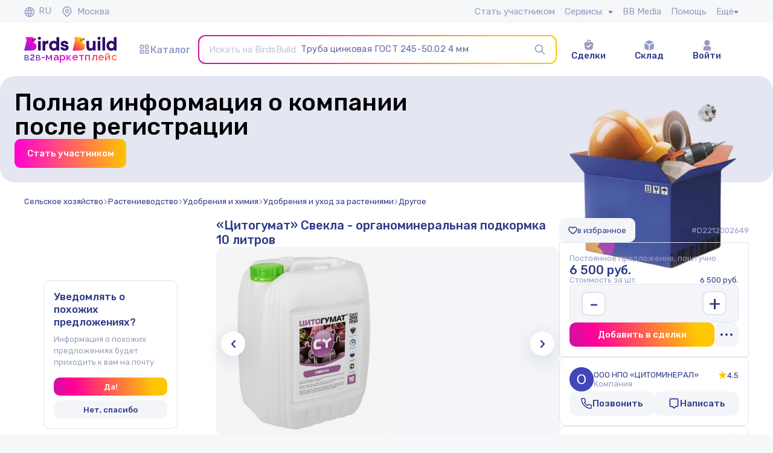

--- FILE ---
content_type: text/html;charset=utf-8
request_url: https://bb.market/ru-ru/udobreniya-i-uhod-za-rasteniyami/citogumat-svekla---organomineralnaya-podkormka-10-litrov-d2212002649
body_size: 156464
content:
<!DOCTYPE html><html  lang="ru"><head><meta charset="utf-8">
<meta name="viewport" content="width=device-width, initial-scale=1, maximum-scale=1">
<title>«Цитогумат» Свекла - органоминеральная подкормка 10 литров купить оптом по выгодной цене на BB Market</title>
<link rel="preconnect" href="https://fonts.googleapis.com">
<link rel="preconnect" href="https://fonts.gstatic.com" crossorigin="anonymous">
<link rel="stylesheet" href="https://fonts.googleapis.com/css2?family=Rubik:wght@400;500&family=Raleway:wght@500;600&display=swap">
<link rel="stylesheet" href="https://fonts.googleapis.com/css2?family=Roboto:wght@400;500&text=%C2%A5%E2%82%BA&display=swap">
<style>*{border:0;border-style:solid;margin:0;padding:0;-webkit-text-size-adjust:none;-moz-text-size-adjust:none;text-size-adjust:none;text-rendering:geometricPrecision;-webkit-font-smoothing:antialiased;-moz-osx-font-smoothing:grayscale}*,:after,:before{box-sizing:border-box}li,ul{list-style:none}img{border:0;vertical-align:middle}a{color:inherit;text-decoration:inherit}button,fieldset,input,textarea{-webkit-appearance:none;-moz-appearance:none;appearance:none;background-color:transparent;border:0;border-radius:0;box-sizing:border-box;color:inherit;font:inherit;line-height:inherit}input,textarea{caret-color:#4146bd;caret-color:rgb(var(--color_blue))}button{cursor:pointer}button:disabled,fieldset:disabled,input:disabled,textarea:disabled{cursor:not-allowed}@font-face{ascent-override:93.5%;descent-override:25%;font-family:Rubik fallback;line-gap-override:0%;size-adjust:100%;src:local("Roboto"),local("Segoe UI"),local("Helvetica Neue"),local("Arial"),local("Noto Sans")}@font-face{ascent-override:94%;descent-override:23.4%;font-family:Raleway fallback;line-gap-override:0%;size-adjust:103%;src:local("Segoe UI"),local("Roboto"),local("Helvetica Neue"),local("Arial"),local("Noto Sans")}:root{--container-width:1200px;--main-padding:calc((100vw - var(--container-width))/2);--header-height:0;--touch-height:48px}html{background-color:#f6f7f9;background-color:rgb(var(--color_grayish-blue));height:100%}body{background-color:#fff;background-color:rgb(var(--color_white));font-family:Rubik,Rubik fallback,sans-serif;font-feature-settings:"liga" 0;font-variant-ligatures:none}.container{margin-left:auto;margin-right:auto;width:1200px;width:var(--container-width)}.container-padding{padding-left:calc(50vw - 600px);padding-left:var(--main-padding);padding-right:calc(50vw - 600px);padding-right:var(--main-padding)}.spill-out{margin-left:calc(-50vw + 600px);margin-left:calc(var(--main-padding)*-1);margin-right:calc(-50vw + 600px);margin-right:calc(var(--main-padding)*-1)}footer{position:relative}.mark-down ol li:before,.mark-down ul li:before{background:transparent!important;border:0!important;color:inherit!important;content:"—"!important;font-size:inherit!important;font-weight:inherit!important;height:100%!important;margin-right:5px!important;min-width:25px!important;position:static!important}.mark-down p:not(:last-child){margin-bottom:10px!important}.mark-down ol,.mark-down ul{padding-left:10px!important}.mark-down ol li{counter-increment:num!important}.mark-down ol:not(:last-child),.mark-down ul:not(:last-child){margin-bottom:10px!important}.mark-down ol li,.mark-down ul li{align-items:center!important;color:inherit!important;display:flex!important;font-size:inherit!important;font-weight:inherit!important;justify-content:stretch!important}.mark-down ol li:not(:last-child),.mark-down ul li:not(:last-child){margin-bottom:5px!important}.mark-down ol li:before{content:counter(num) "."!important;width:25px!important}body{min-width:1280px}:root{--space-5xs:4px;--space-4xs:6px;--space-3xs:8px;--space-2xs:12px;--space-xs:16px;--space-s:20px;--space-m:24px;--space-l:32px;--space-xl:40px;--space-2xl:64px;--space-3xl:128px;--space-4xl:256px;--radius-2xs:3px;--radius-xs:5px;--radius-s:10px;--radius-m:20px;--radius-l:30px;--color_brand:linear-gradient(258deg,#ffc700 13%,#f09 82%,#4146bd 148%);--color_brand-text:linear-gradient(120deg,#4146bd,#ff00d0,#ff7a00);--color_brand-dark:linear-gradient(90deg,#4146bd,#ff00d0 51.8%,#ff7a00);--color_brand-fill-light:linear-gradient(89deg,#ff53df,#ffd54b);--color_blue-dark:45,59,135;--color_blue-light:97,108,165;--color_manatee:129,137,183;--color_blue-light-steel:171,177,207;--color_platinum:224,227,238;--color_marble:234,235,243;--color_white-gray:244,245,249;--color_grayish-blue:246,247,249;--color_black:0,0,0;--color_gray-dark:51,51,51;--color_grayish-cyan:191,191,191;--color-verizon:242,242,242;--color_white:255,255,255;--color_green:7,166,81;--color_green-tint:74,185,126;--color_red:255,43,43;--color_red-light:251,106,106;--color_blue:65,70,189;--color_glaucous:112,129,229;--color_sky-blue:117,173,234;--color_indigo:48,12,104;--color_orange:255,122,0;--color_yellow:255,199,0;--color_deep-pink:255,0,153;--color_gray:140,140,140;--color_gainsboro:217,220,224;--color_flamingo:255,237,237;--color_marble-alabaster:233,236,255;--color_linen:255,242,230;--color_peach:255,220,193;--color_background-primary-normal:var(--color_white);--color_background-primary-hover:var(--color_white-gray);--color_background-primary-selected:var(--color_blue-dark);--color_background-secondary-normal:var(--color_white-gray);--color_background-secondary-hover:var(--color_marble);--color_background-secondary-selected:var(--color_blue-dark);--color_background-tertiary-normal:var(--color_manatee);--color_background-tertiary-hover:var(--color_blue-light);--color_background-tertiary-selected:var(--color_blue-dark);--color_background-accent-normal:var(--color_blue-dark);--color_background-accent-hover:var(--color_blue-light);--color_background-brand-normal:var(--color_brand);--color_background-brand-hover:var(--color_brand-fill-light);--color_background-disabled:var(--color-verizon);--color_background-alt-disabled:var(--color_gray);--color_background-positive:var(--color_green);--color_background-positive-hover:var(--color_green-tint);--color_background-negative:var(--color_red);--color_background-error:var(--color_flamingo);--color_background-warning:var(--color_linen);--color_background-info:var(--color_marble-alabaster);--color_border-primary-normal:var(--color_platinum);--color_border-primary-hover:var(--color_blue-light-steel);--color_border-primary-selected:var(--color_blue);--color_border-secondary-normal:var(--color_manatee);--color_border-secondary-hover:var(--color_blue-light);--color_border-secondary-selected:var(--color_blue-dark);--color_border-disabled:var(--color_gainsboro);--color_border-alt-disabled:var(--color_gray);--color_border-negative:var(--color_red);--color_border-brand:var(--color_brand);--color_text-primary:var(--color_gray-dark);--color_text-secondary-normal:var(--color_manatee);--color_text-secondary-hover:var(--color_blue-light);--color_text-tertiary:var(--color_blue-light-steel);--color_text-active-normal:var(--color_blue-dark);--color_text-active-hover:var(--color_blue-light);--color_text-contrast:var(--color_white);--color_text-accent:var(--color_blue);--color_text-disabled:var(--color_gray);--color_text-alt-disabled:var(--color_grayish-cyan);--color_text-warning:var(--color_orange);--color_text-negative:var(--color_red);--color_text-positive:var(--color_green);--color_text-brand:var(--color_brand-text);--color_icon-primary-normal:var(--color_blue-dark);--color_icon-primary-hover:var(--color_blue-light);--color_icon-secondary-normal:var(--color_manatee);--color_icon-secondary-hover:var(--color_blue-light);--color_icon-secondary-selected:var(--color_blue-dark);--color_icon-tertiary:var(--color_blue-light);--color_icon-contrast:var(--color_white);--color_icon-disabled:var(--color_gray);--color_icon-warning:var(--color_orange);--color_icon-negative:var(--color_red);--color_icon-brand:var(--color_brand);--shadow-intensity:1;--shadow-xs:0px 0px 2px 0px rgba(var(--shadow-color),calc(var(--shadow-intensity)*.14)),0px 0px 4px 0px rgba(var(--shadow-color),calc(var(--shadow-intensity)*.09)),0px 0px 0px rgba(var(--shadow-color),calc(var(--shadow-intensity)*.02));--shadow-s:0px 1px 2px -1px rgba(var(--shadow-color),calc(var(--shadow-intensity)*.14)),0px 3px 8px rgba(var(--shadow-color),calc(var(--shadow-intensity)*.09)),0px 6px 16px rgba(var(--shadow-color),calc(var(--shadow-intensity)*.02));--shadow-m:0px 2px 4px -3px rgba(var(--shadow-color),calc(var(--shadow-intensity)*.14)),0px 6px 24px 0px rgba(var(--shadow-color),calc(var(--shadow-intensity)*.09)),0px 12px 48px 0px rgba(var(--shadow-color),calc(var(--shadow-intensity)*.02));--shadow-l:0px 4px 8px -6px rgba(var(--shadow-color),calc(var(--shadow-intensity)*.14)),0px 12px 48px 0px rgba(var(--shadow-color),calc(var(--shadow-intensity)*.09)),0px 24px 96px 0px rgba(var(--shadow-color),calc(var(--shadow-intensity)*.02));--shadow-surface:var(--shadow-xs);--shadow-hover:var(--shadow-s);--shadow-menu:var(--shadow-m);--shadow-modal:var(--shadow-l);--shadow-color:var(--color_blue-dark)}.title-xs{font-size:16px;font-weight:700;line-height:140%}.text-s{font-size:10px}.text-s,.text-s-v2{font-weight:400;line-height:100%}.text-s-v2{font-size:11px}.text-s-v3{font-size:14px;font-weight:400;line-height:160%}.text-m{line-height:100%}.text-m,.text-m-v2{font-size:13px;font-weight:400}.text-m-v2{line-height:125%}.text-m-v3{font-size:13px}.text-m-v3,.text-m-v4{font-weight:400;line-height:150%}.text-m-v4{font-size:14px}.text-m-v5{font-size:16px;font-weight:400;line-height:160%}.text-l{line-height:100%}.text-l,.text-l-v2{font-size:15px;font-weight:400}.text-l-v2{line-height:125%}.text-l-v3{font-size:15px;font-weight:400;line-height:150%}.text-l-v4{font-size:20px;font-weight:400;line-height:160%}.text-xl-v3{font-size:17px;font-weight:400;line-height:150%}.title-4xl{font-size:24px;font-weight:700;line-height:120%}.title-3xl{font-size:40px}.title-2xl,.title-3xl{font-weight:500;line-height:100%}.title-2xl{font-size:30px}.title-xl{line-height:100%}.title-xl,.title-xl-v2{font-size:20px;font-weight:500}.title-xl-v2{line-height:125%}.title-xl-v3{font-size:20px;font-weight:500;line-height:150%}.title-xl-v4{font-size:40px;font-weight:800;line-height:140%}.title-l{line-height:100%}.title-l,.title-l-v2{font-size:17px;font-weight:500}.title-l-v2{line-height:125%}.title-l-v3{font-size:32px;font-weight:800;line-height:140%}.title-m{line-height:100%}.title-m,.title-m-v2{font-size:15px;font-weight:500}.title-m-v2{line-height:125%}.title-m-v3{font-size:24px;font-weight:700;line-height:140%}.title-s{line-height:100%}.title-s,.title-s-v2{font-size:13px;font-weight:500}.title-s-v2{line-height:125%}.title-s-v3{font-size:13px;font-weight:500;line-height:150%}.title-s-v4{font-size:20px;font-weight:700;line-height:140%}.title-s-v5{font-size:14px;font-weight:400;line-height:160%}.cl_black{color:#000;color:rgb(var(--color_black))}.cl_white{color:#fff;color:rgb(var(--color_white))}.cl_white-gray{color:#f4f5f9;color:rgb(var(--color_white-gray))}.cl_platinum{color:#e0e3ee;color:rgb(var(--color_platinum))}.cl_gray-dark{color:#333;color:rgb(var(--color_gray-dark))}.cl_disabled{color:#8c8c8c;color:rgb(var(--color_text-disabled))}.cl_blue{color:#4146bd;color:rgb(var(--color_blue))}.cl_sky-blue{color:#75adea;color:rgb(var(--color_sky-blue))}.cl_blue-dark{color:#2d3b87;color:rgb(var(--color_blue-dark))}.cl_blue-light{color:#616ca5;color:rgb(var(--color_blue-light))}.cl_blue-light-steel{color:#abb1cf;color:rgb(var(--color_blue-light-steel))}.cl_manatee{color:#8189b7;color:rgb(var(--color_manatee))}.cl_red{color:#ff2b2b;color:rgb(var(--color_red))}.cl_red-light{color:#fb6a6a;color:rgb(var(--color_red-light))}.cl_green{color:#07a651;color:rgb(var(--color_green))}.cl_green-tint{color:#4ab97e;color:rgb(var(--color_green-tint))}.cl_yellow{color:#ffc700;color:rgb(var(--color_yellow))}.cl_orange{color:#ff7a00;color:rgb(var(--color_orange))}.cl_brand{background:linear-gradient(258deg,#ffc700 13%,#f09 82%,#4146bd 148%);background:var(--color_brand);-webkit-background-clip:text;background-clip:text}.cl_brand,.cl_brand-text{-webkit-text-fill-color:transparent}.cl_brand-text{background:linear-gradient(120deg,#4146bd,#ff00d0,#ff7a00);background:var(--color_brand-text);-webkit-background-clip:text;background-clip:text}.cl_dived{border-bottom:1px solid #e0e3ee;border-bottom:1px solid rgb(var(--color_platinum))}.cl_glaucous{color:#7081e5;color:rgb(var(--color_glaucous))}.cl_secondary-normal{color:#8189b7;color:rgb(var(--color_text-secondary-normal))}.bg_brand{background:linear-gradient(258deg,#ffc700 13%,#f09 82%,#4146bd 148%);background:var(--color_brand)}.bg_black{background-color:#000;background-color:rgb(var(--color_black))}.bg_white{background-color:#fff;background-color:rgb(var(--color_white))}.bg_white-gray{background-color:#f4f5f9;background-color:rgb(var(--color_white-gray))}.bg_platinum{background-color:#e0e3ee;background-color:rgb(var(--color_platinum))}.bg_gray-dark{background-color:#333;background-color:rgb(var(--color_gray-dark))}.bg_blue{background-color:#4146bd;background-color:rgb(var(--color_blue))}.bg_sky-blue{background-color:#75adea;background-color:rgb(var(--color_sky-blue))}.bg_blue-dark{background-color:#2d3b87;background-color:rgb(var(--color_blue-dark))}.bg_blue-light{background-color:#616ca5;background-color:rgb(var(--color_blue-light))}.bg_blue-light-steel{background-color:#abb1cf;background-color:rgb(var(--color_blue-light-steel))}.bg_manatee{background-color:#8189b7;background-color:rgb(var(--color_manatee))}.bg_red{background-color:#ff2b2b;background-color:rgb(var(--color_red))}.bg_red-light{background-color:#fb6a6a;background-color:rgb(var(--color_red-light))}.bg_flamingo{background-color:#ffeded;background-color:rgb(var(--color_flamingo))}.bg_green{background-color:#07a651;background-color:rgb(var(--color_green))}.bg_yellow{background-color:#ffc700;background-color:rgb(var(--color_yellow))}.bg_orange{background-color:#ff7a00;background-color:rgb(var(--color_orange))}.bg_peach{background-color:#ffdcc1;background-color:rgb(var(--color_peach))}.bg_linen{background-color:#fff2e6;background-color:rgb(var(--color_linen))}.bg_gray{background-color:#8c8c8c!important;background-color:rgb(var(--color_gray))!important}.bg_glaucous{background-color:#7081e5;background-color:rgb(var(--color_glaucous))}.bg_brand-dark{background:linear-gradient(90deg,#4146bd,#ff00d0 51.8%,#ff7a00);background:var(--color_brand-dark)}.bg_brand-white{background:linear-gradient(258deg,#ffc700 13%,#f09 82%,#4146bd 148%);background:var(--color_brand);color:#fff;color:rgb(var(--color_white))}.bg_grayish-blue{background-color:#f6f7f9;background-color:rgb(var(--color_grayish-blue))}.shadow-1{box-shadow:0 8px 30px #2d3b8726;box-shadow:0 8px 30px rgb(var(--color_blue-dark),.15)}.shadow-2{box-shadow:0 8px 50px #2d3b871a;box-shadow:0 8px 50px rgb(var(--color_blue-dark),.1)}.shadow-3{box-shadow:0 8px 20px #3333330a;box-shadow:0 8px 20px rgb(var(--color_gray-dark),.04)}.shadow-4{box-shadow:0 -4px 16px #0000000a;box-shadow:0 -4px 16px rgb(var(--color_black),.04)}.cursor-default{cursor:default}.cursor-pointer{cursor:pointer}.align-items-baseline{align-items:baseline}.place-items-center{align-items:center;justify-items:center;place-items:center}.text-align-center{text-align:center}.align-items-center{align-items:center}.text-align-right{text-align:right}.word-break{word-wrap:break-word}.gap-0{gap:0}.gap-15{gap:15px}.gap-18{gap:18px}.gap-20{gap:20px}.gap-1{gap:1px}.gap-26{gap:26px}.gap-28{gap:28px}.gap-32{gap:32px}.gap-33{gap:33px}.gap-35{gap:35px}.gap-48{gap:48px}.l-h_19{line-height:19px}.line-height_125{line-height:125%}.font-weight-500{font-weight:500}.hover-underline:hover{-webkit-text-decoration:underline;text-decoration:underline}.m-20{margin:20px}.mx-12{margin-left:12px;margin-right:12px}.mt-5,.mt-6{margin-top:6px}.mt-8{margin-top:8px}.mt-4px{margin-top:4px}.mt-9{margin-top:9px}.mt-10{margin-top:10px}.mt-12{margin-top:12px}.mt-14{margin-top:14px}.mt-16{margin-top:16px}.mt-18{margin-top:18px}.mt-20{margin-top:20px}.mt-24{margin-top:24px}.mt-25{margin-top:25px}.mt-26{margin-top:26px}.mt-28{margin-top:28px}.mt-32,.mt-33{margin-top:32px}.mt-35{margin-top:35px}.mt-36{margin-top:36px}.mt-40{margin-top:40px}.mt-48{margin-top:48px}.mt-44{margin-top:44px}.mt-56{margin-top:56px}.mt-60{margin-top:60px}.mr-4{margin-right:4px!important}.mr-7{margin-right:7px!important}.mr-10{margin-right:10px}.mr-12{margin-right:12px}.mr-16{margin-right:16px}.mb-4px{margin-bottom:4px}.mb-6{margin-bottom:6px}.mb-8{margin-bottom:8px}.mb-10{margin-bottom:10px}.mb-12{margin-bottom:12px}.mb-16{margin-bottom:16px}.mb-18{margin-bottom:18px}.mb-20{margin-bottom:20px}.mb-24{margin-bottom:24px}.mb-32{margin-bottom:32px}.mb-35{margin-bottom:35px}.mb-36{margin-bottom:36px}.mb-40{margin-bottom:40px}.mb-48{margin-bottom:48px}.mb-60{margin-bottom:60px}.mb-64{margin-bottom:64px}.mb-80{margin-bottom:80px}.mb-128{margin-bottom:128px}.ml-4{margin-left:4px!important}.ml-7{margin-left:7px!important}.ml-8{margin-left:8px}.ml-12{margin-left:12px}.ml-14{margin-left:14px}.ml-15{margin-left:15px}.ml-16{margin-left:16px}.ml-20{margin-left:20px}.ml-30{margin-left:30px}.mr-40{margin-right:40px}.my-20{margin-bottom:20px;margin-top:20px}.pt-5{padding-top:5px}.pt-6{padding-top:6px}.pt-8{padding-top:8px}.pt-11{padding-top:11px}.pt-12{padding-top:12px}.pt-16{padding-top:16px}.pt-20{padding-top:20px}.pt-24{padding-top:24px}.pb-4{padding-bottom:4px}.pb-14{padding-bottom:14px}.pb-16{padding-bottom:16px}.pb-17{padding-bottom:17px}.pb-19{padding-bottom:19px}.pb-20{padding-bottom:20px}.pb-24{padding-bottom:24px}.pb-30{padding-bottom:30px}.pb-8{padding-bottom:8px}.pb-6{padding-bottom:6px}.pb-10{padding-bottom:10px}.pb-32{padding-bottom:32px}.pb-40{padding-bottom:40px}.pl-12{padding-left:12px}.pl-16{padding-left:16px}.pl-40{padding-left:40px}.max-content-width{width:-moz-max-content;width:max-content}.rounded-5{border-radius:5px}.rounded-10{border-radius:10px}.rounded-15{border-radius:15px}.rounded-16{border-radius:16px}.rounded-30{border-radius:30px}.p-0{padding:0}.p-14{padding:14px}.p-16{padding:16px}.p-20{padding:20px}.p-24{padding:24px}.p-30{padding:30px}.p-32{padding:32px}.p-50{padding:50px}.px-8{padding-left:8px;padding-right:8px}.px-10{padding-left:10px;padding-right:10px}.px-25{padding-left:25px!important;padding-right:25px!important}.px-30{padding-left:30px;padding-right:30px}.px-32{padding-left:32px;padding-right:32px}.py-2{padding-bottom:2px;padding-top:2px}.py-4{padding-bottom:4px;padding-top:4px}.py-8{padding-bottom:8px;padding-top:8px}.py-9{padding-bottom:9px;padding-top:9px}.py-12{padding-bottom:12px;padding-top:12px}.py-15{padding-bottom:15px;padding-top:15px}.py-32{padding-bottom:32px;padding-top:32px}.py-40{padding-bottom:40px;padding-top:40px}.z-10{z-index:10}.z-15{z-index:15}.border-blue-light{border-color:#616ca5;border-color:rgb(var(--color_blue-light))}.border-platinum{border-color:#e0e3ee;border-color:rgb(var(--color_platinum))}.divide-blue-light>*+*{border-color:#616ca5;border-color:rgb(var(--color_blue-light))}.border-t-1{border-top-width:1px}.cover-img{position:relative}.cover-img img{height:100%;left:0;-o-object-fit:cover;object-fit:cover;position:absolute;top:0;width:100%}.visually-hidden{border:0;height:1px;margin:-1px;overflow:hidden;padding:0;position:absolute;white-space:nowrap;width:1px;clip:rect(0 0 0 0);clip-path:inset(100%)}.break-word{word-wrap:break-word}.space-between{justify-content:space-between}.space-evenly{justify-content:space-evenly}.position-fixed{position:fixed}.justify-space-between{justify-content:space-between}.overflow-hidden{overflow:hidden}.fit-content{width:-moz-fit-content;width:fit-content}.flex-row-reverse{flex-direction:row-reverse}.items-baseline{align-items:baseline}.flex-shrink-1{flex-shrink:1}.flex-basis-full{flex-basis:100%}.flex-grow-1{flex-grow:1}.flex-wrap{flex-wrap:wrap}.custom-scrollbar::-webkit-scrollbar-track{border-radius:2px}.custom-scrollbar::-webkit-scrollbar{width:4px}.custom-scrollbar::-webkit-scrollbar-thumb{background-color:#abb1cf;background-color:rgb(var(--color_blue-light-steel));border-radius:2px;transform:translate(-12px)}.custom-scrollbar-classic::-webkit-scrollbar-thumb{background-color:#f4f5f9;background-color:rgb(var(--color_white-gray))}.custom-scrollbar-horizontal::-webkit-scrollbar{height:4px}@supports (-moz-appearance:none){.custom-scrollbar{scrollbar-width:thin}}.filter-selected{padding:8px;position:relative;transition:all .3s ease}.filter-selected:after{background:#fff;background:rgb(var(--color_white));border:1px solid transparent;border-radius:10px;content:"";height:100%;left:0;position:absolute;top:0;transition:all .3s ease;width:100%;z-index:-1}.filter-selected_onboarding{pointer-events:none;z-index:12}.filter-selected_onboarding:after{border:1px solid #f4f5f9;border:1px solid rgb(var(--color_white-gray))}.filter-radio_onboarding{background:#fff;background:rgb(var(--color_white));border-radius:5px;overflow:hidden;pointer-events:none;transform:translate(-5px,-5px);width:auto;z-index:10}.filter-radio_onboarding:global(.mobile-filter){min-width:200px}.filter-radio_onboarding-6 :global(li:first-child label),.filter-radio_onboarding-7 :global(li:nth-child(2) label),.filter-radio_onboarding-8 :global(li:nth-child(3) label),.filter-radio_onboarding-9 :global(li:nth-child(4) label){color:#2d3b87;color:rgb(var(--color_blue-dark))}.filter-radio_onboarding-stock :global(label){color:#8189b7;color:rgb(var(--color_manatee))}.filter-radio_onboarding:after{border:1px solid #e0e3ee;border:1px solid rgb(var(--color_platinum))}.filter-radio_onboarding:before{transform:translate(5px,5px)}</style>
<style>.shadow-1{box-shadow:0 8px 30px #2d3b8726;box-shadow:0 8px 30px rgb(var(--color_blue-dark),.15)}.shadow-2{box-shadow:0 8px 50px #2d3b871a;box-shadow:0 8px 50px rgb(var(--color_blue-dark),.1)}.shadow-3{box-shadow:0 8px 20px #3333330a;box-shadow:0 8px 20px rgb(var(--color_gray-dark),.04)}.shadow-4{box-shadow:0 -4px 16px #0000000a;box-shadow:0 -4px 16px rgb(var(--color_black),.04)}.cursor-default{cursor:default}.cursor-pointer{cursor:pointer}.l-h_19{line-height:19px}.line-height_125{line-height:125%}.font-weight-500{font-weight:500}.hover-underline:hover{-webkit-text-decoration:underline;text-decoration:underline}.max-content-width{width:-moz-max-content;width:max-content}.rounded-5{border-radius:5px}.rounded-10{border-radius:10px}.rounded-15{border-radius:15px}.rounded-16{border-radius:16px}.rounded-30{border-radius:30px}.z-10{z-index:10}.z-15{z-index:15}.border-blue-light{border-color:#616ca5;border-color:rgb(var(--color_blue-light))}.border-platinum{border-color:#e0e3ee;border-color:rgb(var(--color_platinum))}.divide-blue-light>*+*{border-color:#616ca5;border-color:rgb(var(--color_blue-light))}.border-t-1{border-top-width:1px}.cover-img{position:relative}.cover-img img{height:100%;left:0;-o-object-fit:cover;object-fit:cover;position:absolute;top:0;width:100%}.visually-hidden{border:0;height:1px;margin:-1px;overflow:hidden;padding:0;position:absolute;white-space:nowrap;width:1px;clip:rect(0 0 0 0);clip-path:inset(100%)}.break-word{word-wrap:break-word}.space-between{justify-content:space-between}.space-evenly{justify-content:space-evenly}.position-fixed{position:fixed}.justify-space-between{justify-content:space-between}.fit-content{width:-moz-fit-content;width:fit-content}.flex-row-reverse{flex-direction:row-reverse}.items-baseline{align-items:baseline}.flex-shrink-1{flex-shrink:1}.flex-basis-full{flex-basis:100%}.flex-grow-1{flex-grow:1}.whitespace-pre-line{white-space:pre-line}.custom-scrollbar::-webkit-scrollbar-track{border-radius:2px}.custom-scrollbar::-webkit-scrollbar{width:4px}.custom-scrollbar::-webkit-scrollbar-thumb{background-color:#abb1cf;background-color:rgb(var(--color_blue-light-steel-new));border-radius:2px;transform:translate(-12px)}.custom-scrollbar-classic::-webkit-scrollbar-thumb{background-color:#f4f5f9;background-color:rgb(var(--color_white-gray))}.custom-scrollbar-horizontal::-webkit-scrollbar{height:4px}@supports (-moz-appearance:none){.custom-scrollbar{scrollbar-width:thin}}.cover{background-size:cover}.pointer{cursor:pointer}.grab{cursor:grab}.grab:active{cursor:grabbing}.font-weight_300{font-weight:300}.font-weight_400{font-weight:400}.font-weight_500{font-weight:500}.font-weight_600{font-weight:600}.font-weight_700{font-weight:700}.font-weight_900{font-weight:900}.ellipsis,.nowrap{white-space:nowrap}.ellipsis{overflow:hidden;text-overflow:ellipsis}.uppercase{text-transform:uppercase}.lowercase{text-transform:lowercase}.underline{-webkit-text-decoration:underline;text-decoration:underline}.opacity0{opacity:0}.opacity15{opacity:.15}.opacity25{opacity:.25}.opacity50{opacity:.5}.opacity75{opacity:.75}.overlay{background-size:cover;bottom:0;left:0;position:absolute;right:0;top:0}.b-0{border:0!important}.bsh-0{box-shadow:none!important}.mx-auto{margin-left:auto;margin-right:auto}.mt-auto{margin-top:auto}.ml-auto{margin-left:auto}.mr-auto{margin-right:auto}.mt-0{margin-top:0}.mt-1{margin-top:1rem}.mt-2{margin-top:2rem}.mt-3{margin-top:3rem}.mt-4{margin-top:4rem}.mr-0{margin-right:0}.mr-1{margin-right:1rem}.mr-2{margin-right:2rem}.mr-3{margin-right:3rem}.mr-5{margin-right:5rem}.mb-0{margin-bottom:0}.mb-1{margin-bottom:1rem}.mb-2{margin-bottom:2rem}.mb-3{margin-bottom:3rem}.mb-4{margin-bottom:4rem}.mb-5{margin-bottom:5rem}.mb-30{margin-bottom:30px}.mb-50{margin-bottom:50px}.ml-0{margin-left:0}.ml-1{margin-left:1rem}.ml-2{margin-left:2rem}.ml-3{margin-left:3rem}.ml-5{margin-left:5rem}.ml-24{margin-left:24px}.pt-0{padding-top:0!important}.pt-1{padding-top:1rem!important}.pt-2{padding-top:2rem!important}.pt-3{padding-top:3rem!important}.pt-4{padding-top:4rem!important}.bottom-0{bottom:0}.left-0{left:0}.right-0{right:0}.top-0{top:0}.w-auto{width:auto}.w-full{width:100%}.full-width{width:100%!important}.h-full{height:100%}.full-height{height:100%!important}.h-screen{height:100vh}.h-auto{height:auto!important}.gpScrollX,.gpScrollY{overflow:auto;scrollbar-width:none;-ms-overflow-style:none}.gpScrollX{overflow-y:hidden}.gpScrollY{overflow-x:hidden}.gpScrollX::-webkit-scrollbar,.gpScrollY::-webkit-scrollbar{display:none}.rounded-20{border-radius:20px}.rounded-full{border-radius:10000px}.p-4{padding:4px}.p-8{padding:8px}.p-12{padding:12px}.px-12{padding-left:12px;padding-right:12px}.px-20{padding-left:20px;padding-right:20px}.px-24{padding-left:24px;padding-right:24px}.px-16{padding-left:16px;padding-right:16px}.pl-20{padding-left:20px}.invisible{visibility:hidden}.border-1{border-width:1px}.border-b-1{border-bottom-width:1px}.border-solid{border-style:solid}.divide-y>:not([hidden])~:not([hidden]){border-bottom-width:0;border-top-width:1px}.divide-solid>*+*{border-style:solid}.link-line{text-decoration-line:underline;text-decoration-thickness:1px;text-underline-offset:15%;transition:text-decoration-color 124ms linear}:root{--color-brand:linear-gradient(258deg,#ffc700 13%,#f09 82%,#4146bd 148%);--color_brand-text:linear-gradient(120deg,#4146bd,#ff00d0,#ff7a00);--color_await-response:linear-gradient(90deg,#4146bd,#ff00d0 51.8%,#ff7a00);--color_tender:linear-gradient(90deg,#4146bd,#ff00d0 51.8%,#ff7a00);--color_black:0,0,0;--color_white:255,255,255;--color_smoky-white:245,245,249;--color_white-gray:244,245,249;--color_platinum:224,227,238;--color_gray-dark:51,51,51;--color_gray-gray:181,183,184;--color_blue:65,70,189;--color_blue-dark:45,59,135;--color_sky-blue:117,173,234;--color_sky-blue-30:214,230,249;--color_sky-blue-10:241,247,253;--color_blue-light:97,108,165;--color_blue-light-steel:192,196,219;--color_blue-light-steel-new:171,177,207;--color_manatee:150,157,195;--color_red:255,43,43;--color_red-light:251,106,106;--color_red-light-30:254,210,210;--color_red-light-10:255,234,234;--color_green:105,197,127;--color_dark-green:7,166,81;--color_deep-green:25,202,67;--color_deep-pink-30:255,179,224;--color_deep-pink-10:255,230,245;--color_yellow:255,199,0;--color_orange:255,138,48;--color_orange-30:255,220,193;--color_orange-10:255,243,234;--color_peach:255,242,230;--color_gainsboro:217,220,224;--color_glaucous:112,129,229;--color_blue-green:241,251,253;--color-blue-grayish:246,247,249;--color-blue-purple:133,142,186;--color_overlay-dark:linear-gradient(0deg,rgba(var(--color_black),.5),rgba(var(--color_black),.5));--color_brand-dark:linear-gradient(90deg,#4146bd,#ff00d0 51.8%,#ff7a00);--color_brand-fill:linear-gradient(89deg,#ff00d0,#ffc300 99%);--color_secondary-normal:129,137,183;--shadow-1:0 8px 30px rgba(45,59,135,.15);--promo_white_gray:246,246,247;--color_disabled:242,242,242;--color_disabled-dark:191,191,191;--color_promo_gray-text:80,78,108;--color_text-primary:20,31,52;--color_bg_secondary-normal:244,245,249;--color_bg_secondary-hover:234,235,243;--color_txt_tertiary:171,177,207;--color_icon_primary-normal:45,59,135;--color_border_primary-normal:224,227,238;--color_tertiary:171,177,207;--color_primary:51,51,51;--color_positive:6,177,86}.title-xs{font-size:16px;font-weight:700;line-height:140%}.text-s{font-size:10px}.text-s,.text-s-v2{font-weight:400;line-height:100%}.text-s-v2{font-size:11px}.text-s-v3{font-size:14px;font-weight:400;line-height:160%}.text-m{line-height:100%}.text-m,.text-m-v2{font-size:13px;font-weight:400}.text-m-v2{line-height:125%}.text-m-v3{font-size:13px}.text-m-v3,.text-m-v4{font-weight:400;line-height:150%}.text-m-v4{font-size:14px}.text-m-v5{font-size:16px;font-weight:400;line-height:160%}.text-l{line-height:100%}.text-l,.text-l-v2{font-size:15px;font-weight:400}.text-l-v2{line-height:125%}.text-l-v3{font-size:15px;font-weight:400;line-height:150%}.text-l-v4{font-size:20px;font-weight:400;line-height:160%}.text-xl-v3{font-size:17px;font-weight:400;line-height:150%}.title-4xl{font-size:24px;font-weight:700;line-height:120%}.title-3xl{font-size:40px}.title-2xl,.title-3xl{font-weight:500;line-height:100%}.title-2xl{font-size:30px}.title-xl{line-height:100%}.title-xl,.title-xl-v2{font-size:20px;font-weight:500}.title-xl-v2{line-height:125%}.title-xl-v3{font-size:20px;font-weight:500;line-height:150%}.title-xl-v4{font-size:40px;font-weight:800;line-height:140%}.title-l{line-height:100%}.title-l,.title-l-v2{font-size:17px;font-weight:500}.title-l-v2{line-height:125%}.title-l-v3{font-size:32px;font-weight:800;line-height:140%}.title-m{line-height:100%}.title-m,.title-m-v2{font-size:15px;font-weight:500}.title-m-v2{line-height:125%}.title-m-v3{font-size:24px;font-weight:700;line-height:140%}.title-s{line-height:100%}.title-s,.title-s-v2{font-size:13px;font-weight:500}.title-s-v2{line-height:125%}.title-s-v3{font-size:13px;font-weight:500;line-height:150%}.title-s-v4{font-size:20px;font-weight:700;line-height:140%}.title-s-v5{font-size:14px;font-weight:400;line-height:160%}.cl_black{color:#000;color:rgb(var(--color_black))}.cl_white{color:#fff;color:rgb(var(--color_white))}.cl_white-gray{color:#f4f5f9;color:rgb(var(--color_white-gray))}.cl_platinum{color:#e0e3ee;color:rgb(var(--color_platinum))}.cl_primary{color:#333;color:rgb(var(--color_primary))}.cl_gray-dark{color:#333;color:rgb(var(--color_gray-dark))}.cl_disabled{color:#b5b7b8;color:rgb(var(--color_gray-gray))}.cl_blue{color:#4146bd;color:rgb(var(--color_blue))}.cl_sky-blue{color:#75adea;color:rgb(var(--color_sky-blue))}.cl_blue-dark{color:#2d3b87;color:rgb(var(--color_blue-dark))}.cl_blue-light{color:#616ca5;color:rgb(var(--color_blue-light))}.cl_blue-light-steel{color:#c0c4db;color:rgb(var(--color_blue-light-steel))}.cl_blue-light-steel-new{color:#abb1cf;color:rgb(var(--color_blue-light-steel-new))}.cl_manatee{color:#969dc3;color:rgb(var(--color_manatee))}.cl_red{color:#ff2b2b;color:rgb(var(--color_red))}.cl_red-light{color:#fb6a6a;color:rgb(var(--color_red-light))}.cl_green{color:#69c57f;color:rgb(var(--color_green))}.cl_yellow{color:#ffc700;color:rgb(var(--color_yellow))}.cl_orange{color:#ff8a30;color:rgb(var(--color_orange))}.cl_brand{background:linear-gradient(258deg,#ffc700 13%,#f09 82%,#4146bd 148%);background:var(--color-brand);-webkit-background-clip:text;background-clip:text}.cl_brand,.cl_brand-text{-webkit-text-fill-color:transparent}.cl_brand-text{background:linear-gradient(120deg,#4146bd,#ff00d0,#ff7a00);background:var(--color_brand-text);-webkit-background-clip:text;background-clip:text}.cl_brand-dark{background:linear-gradient(90deg,#4146bd,#ff00d0 51.8%,#ff7a00);background:var(--color_brand-dark);-webkit-background-clip:text;background-clip:text}.cl_brand-dark,.cl_brand-fill{-webkit-text-fill-color:transparent}.cl_brand-fill{background:linear-gradient(89deg,#ff00d0,#ffc300 99%);background:var(--color_brand-fill);-webkit-background-clip:text;background-clip:text}.cl_deep-green{color:#19ca43;color:rgb(var(--color_deep-green))}.cl_dived{border-bottom:1px solid #e0e3ee;border-bottom:1px solid rgb(var(--color_platinum))}.cl_glaucous{color:#7081e5;color:rgb(var(--color_glaucous))}.cl_secondary-normal{color:#8189b7;color:rgb(var(--color_secondary-normal))}.cl_dark-green{color:#07a651;color:rgb(var(--color_dark-green))}.cl_tertiary{color:#abb1cf;color:rgb(var(--color_tertiary))}.bg_brand{background:linear-gradient(258deg,#ffc700 13%,#f09 82%,#4146bd 148%);background:var(--color-brand)}.bg_black{background-color:#000;background-color:rgb(var(--color_black))}.bg_white{background-color:#fff;background-color:rgb(var(--color_white))}.bg_white-gray{background-color:#f4f5f9;background-color:rgb(var(--color_white-gray))}.bg_platinum{background-color:#e0e3ee;background-color:rgb(var(--color_platinum))}.bg_gray-dark{background-color:#333;background-color:rgb(var(--color_gray-dark))}.bg_blue{background-color:#4146bd;background-color:rgb(var(--color_blue))}.bg_sky-blue{background-color:#75adea;background-color:rgb(var(--color_sky-blue))}.bg_sky-blue-30{background-color:#d6e6f9;background-color:rgb(var(--color_sky-blue-30))}.bg_sky-blue-10{background-color:#f1f7fd;background-color:rgb(var(--color_sky-blue-10))}.bg_blue-dark{background-color:#2d3b87;background-color:rgb(var(--color_blue-dark))}.bg_blue-light{background-color:#616ca5;background-color:rgb(var(--color_blue-light))}.bg_blue-light-steel{background-color:#c0c4db;background-color:rgb(var(--color_blue-light-steel))}.bg_manatee{background-color:#969dc3;background-color:rgb(var(--color_manatee))}.bg_red{background-color:#ff2b2b;background-color:rgb(var(--color_red))}.bg_red-light{background-color:#fb6a6a;background-color:rgb(var(--color_red-light))}.bg_red-light-30{background-color:#fed2d2;background-color:rgb(var(--color_red-light-30))}.bg_red-light-10{background-color:#ffeaea;background-color:rgb(var(--color_red-light-10))}.bg_green{background-color:#69c57f;background-color:rgb(var(--color_green))}.bg_yellow{background-color:#ffc700;background-color:rgb(var(--color_yellow))}.bg_orange{background-color:#ff8a30;background-color:rgb(var(--color_orange))}.bg_orange-30{background-color:#ffdcc1;background-color:rgb(var(--color_orange-30))}.bg_orange-10{background-color:#fff3ea;background-color:rgb(var(--color_orange-10))}.bg_peach{background-color:#fff2e6;background-color:rgb(var(--color_peach))}.bg_color-brand-fill{background:linear-gradient(89deg,#ff00d0,#ffc300 99%);background:var(--color_brand-fill)}.bg_gray-gray{background-color:#b5b7b8!important;background-color:rgb(var(--color_gray-gray))!important}.bg_deep-green{background-color:#19ca43;background-color:rgb(var(--color_deep-green))}.bg_deep-pink-30{background-color:#ffb3e0;background-color:rgb(var(--color_deep-pink-30))}.bg_deep-pink-10{background-color:#ffe6f5;background-color:rgb(var(--color_deep-pink-10))}.bg_glaucous{background-color:#7081e5;background-color:rgb(var(--color_glaucous))}.bg_brand-dark{background:linear-gradient(90deg,#4146bd,#ff00d0 51.8%,#ff7a00);background:var(--color_brand-dark)}.bg_brand-white{background:linear-gradient(258deg,#ffc700 13%,#f09 82%,#4146bd 148%);background:var(--color-brand);color:#fff;color:rgb(var(--color_white))}.bg_blue-grayish{background-color:#f6f7f9;background-color:rgb(var(--color-blue-grayish))}.bg_positive{background-color:#06b156;background-color:rgb(var(--color_positive))}.gap-0{gap:0}.gap-1{gap:1px}.gap-2{gap:2px}.gap-4{gap:4px}.gap-5{gap:5px}.gap-6{gap:6px}.gap-8{gap:8px}.gap-10{gap:10px}.gap-12{gap:12px}.gap-14{gap:14px}.gap-15{gap:15px}.gap-16{gap:16px}.gap-17{gap:17px}.gap-18{gap:18px}.gap-20{gap:20px}.gap-22{gap:22px}.gap-24{gap:24px}.gap-25{gap:25px}.gap-26{gap:26px}.gap-28{gap:28px}.gap-30{gap:30px}.gap-32{gap:32px}.gap-33{gap:33px}.gap-35{gap:35px}.gap-40{gap:40px}.gap-48{gap:48px}.gap-50{gap:50px}.gap-56{gap:56px}.m-20{margin:20px}.mx-12{margin-left:12px;margin-right:12px}.mt-6{margin-top:6px}.mt-4{margin-top:4px}.mt-5{margin-top:5rem}.mt-8{margin-top:8px}.mt-9{margin-top:9px}.mt-10{margin-top:10px}.mt-12{margin-top:12px}.mt-14{margin-top:14px}.mt-16{margin-top:16px}.mt-18{margin-top:18px}.mt-20{margin-top:20px}.mt-24{margin-top:24px}.mt-25{margin-top:25px}.mt-26{margin-top:26px}.mt-28{margin-top:28px}.mt-30{margin-top:30px}.mt-32,.mt-33{margin-top:32px}.mt-35{margin-top:35px}.mt-36{margin-top:36px}.mt-40{margin-top:40px}.mt-48{margin-top:48px}.mt-44{margin-top:44px}.mt-56{margin-top:56px}.mt-60{margin-top:60px}.mr-4{margin-right:4px!important}.mr-7{margin-right:7px!important}.mr-10{margin-right:10px}.mr-12{margin-right:12px}.mr-16{margin-right:16px}.mr-40{margin-right:40px}.mb-4{margin-bottom:4px}.mb-6{margin-bottom:6px}.mb-8{margin-bottom:8px}.mb-10{margin-bottom:10px}.mb-12{margin-bottom:12px}.mb-16{margin-bottom:16px}.mb-18{margin-bottom:18px}.mb-20{margin-bottom:20px}.mb-24{margin-bottom:24px}.mb-32{margin-bottom:32px}.mb-35{margin-bottom:35px}.mb-36{margin-bottom:36px}.mb-40{margin-bottom:40px}.mb-48{margin-bottom:48px}.mb-60{margin-bottom:60px}.mb-64{margin-bottom:64px}.mb-80{margin-bottom:80px}.mb-128{margin-bottom:128px}.ml-4{margin-left:4px}.ml-7{margin-left:7px}.ml-8{margin-left:8px}.ml-12{margin-left:12px}.ml-14{margin-left:14px}.ml-15{margin-left:15px}.ml-16{margin-left:16px}.ml-20{margin-left:20px}.ml-30{margin-left:30px}.my-20{margin-bottom:20px;margin-top:20px}.pt-5{padding-top:5px}.pt-6{padding-top:6px}.pt-8{padding-top:8px}.pt-11{padding-top:11px}.pt-12{padding-top:12px}.pt-16{padding-top:16px}.pt-20{padding-top:20px}.pt-24{padding-top:24px}.pb-4{padding-bottom:4px}.pb-6{padding-bottom:6px}.pb-8{padding-bottom:8px}.pb-10{padding-bottom:10px}.pb-14{padding-bottom:14px}.pb-16{padding-bottom:16px}.pb-17{padding-bottom:17px}.pb-19{padding-bottom:19px}.pb-20{padding-bottom:20px}.pb-24{padding-bottom:24px}.pb-30{padding-bottom:30px}.pb-32{padding-bottom:32px}.pb-40{padding-bottom:40px}.pl-12{padding-left:12px}.pl-16{padding-left:16px}.pl-40{padding-left:40px}.p-0{padding:0}.p-14{padding:14px}.p-16{padding:16px}.p-20{padding:20px}.p-24{padding:24px}.p-30{padding:30px}.p-32{padding:32px}.p-50{padding:50px}.px-8{padding-left:8px;padding-right:8px}.px-10{padding-left:10px;padding-right:10px}.px-25{padding-left:25px!important;padding-right:25px!important}.px-30{padding-left:30px;padding-right:30px}.px-32{padding-left:32px;padding-right:32px}.py-2{padding-bottom:2px;padding-top:2px}.py-4{padding-bottom:4px;padding-top:4px}.py-8{padding-bottom:8px;padding-top:8px}.py-9{padding-bottom:9px;padding-top:9px}.py-10{padding-bottom:10px;padding-top:10px}.py-12{padding-bottom:12px;padding-top:12px}.py-15{padding-bottom:15px;padding-top:15px}.py-16{padding-bottom:16px;padding-top:16px}.py-20{padding-bottom:20px;padding-top:20px}.py-25{padding-bottom:25px;padding-top:25px}.py-40{padding-bottom:40px;padding-top:40px}.relative{position:relative}.absolute{position:absolute}.fixed{position:fixed!important}.inset-0{bottom:0;left:0;right:0;top:0}.z-0{z-index:0}.z-1{z-index:1}.z-2{z-index:2}.z-3{z-index:3}.overflow-auto{overflow:auto}.overflow-hidden{overflow:hidden}.overflow-visible{overflow:visible}.overflow-x-auto{overflow-x:auto}.centering{text-align:center}.text-left{text-align:left!important}.text-center{text-align:center}.text-right{text-align:right}.text-justify{text-align:justify}.absolute-center{left:50%;position:absolute;top:50%;transform:translate(-50%,-50%)}.inline-flex{display:inline-flex!important}.inline-block{display:inline-block}.block{display:block}.flex{display:flex}.flex-1{flex:1 1 0%}.flex-column{flex-direction:column}.flex-row{flex-direction:row}.flex-wrap{flex-wrap:wrap}.justify-center{justify-content:center!important}.justify-between{justify-content:space-between}.justify-around{justify-content:space-around}.justify-evenly{justify-content:space-evenly}.justify-end{justify-content:flex-end}.justify-start{justify-content:flex-start}.items-start{align-items:flex-start}.items-center{align-items:center}.items-end{align-items:flex-end}.shrink-0{flex-shrink:0}.centerX{display:grid;justify-content:center}.centerXY,.centerY{align-content:center;display:grid}.centerXY{justify-content:center}.grid{display:grid}.grid-cols-1{grid-template-columns:repeat(1,minmax(0,1fr))}.grid-cols-2{grid-template-columns:repeat(2,minmax(0,1fr))}.grid-cols-3{grid-template-columns:repeat(3,minmax(0,1fr))}.grid-cols-4{grid-template-columns:repeat(4,minmax(0,1fr))}.place-items-center{align-items:center;justify-items:center;place-items:center}.justify-self-start{justify-self:start}.justify-self-end{justify-self:end}.justify-self-center{justify-self:center}.self-start{align-self:flex-start}.self-end{align-self:flex-end}.self-center{align-self:center}.place-self-start{align-self:start;justify-self:start;place-self:start}.place-self-end{align-self:end;justify-self:end;place-self:end}.place-self-center{align-self:center;justify-self:center;place-self:center}.align-items-baseline{align-items:baseline}.align-items-center{align-items:center}.text-align-center{text-align:center}.text-align-right{text-align:right}.word-break{word-wrap:break-word}</style>
<style>.rounded{border-radius:20px;border-radius:var(--border-radius-m)}.rounded-full{border-radius:9999px}.rounded-none{border-radius:0;border-radius:var(--border-radius-none)}.rounded-t-none{border-top-left-radius:0;border-top-left-radius:var(--border-radius-none)}.rounded-r-none,.rounded-t-none{border-top-right-radius:0;border-top-right-radius:var(--border-radius-none)}.rounded-b-none,.rounded-r-none{border-bottom-right-radius:0;border-bottom-right-radius:var(--border-radius-none)}.rounded-b-none,.rounded-l-none{border-bottom-left-radius:0;border-bottom-left-radius:var(--border-radius-none)}.rounded-l-none,.rounded-tl-none{border-top-left-radius:0;border-top-left-radius:var(--border-radius-none)}.rounded-tr-none{border-top-right-radius:0;border-top-right-radius:var(--border-radius-none)}.rounded-bl-none{border-bottom-left-radius:0;border-bottom-left-radius:var(--border-radius-none)}.rounded-br-none{border-bottom-right-radius:0;border-bottom-right-radius:var(--border-radius-none)}.rounded-2xs{border-radius:3px;border-radius:var(--border-radius-2xs)}.rounded-t-2xs{border-top-left-radius:3px;border-top-left-radius:var(--border-radius-2xs)}.rounded-r-2xs,.rounded-t-2xs{border-top-right-radius:3px;border-top-right-radius:var(--border-radius-2xs)}.rounded-b-2xs,.rounded-r-2xs{border-bottom-right-radius:3px;border-bottom-right-radius:var(--border-radius-2xs)}.rounded-b-2xs,.rounded-l-2xs{border-bottom-left-radius:3px;border-bottom-left-radius:var(--border-radius-2xs)}.rounded-l-2xs,.rounded-tl-2xs{border-top-left-radius:3px;border-top-left-radius:var(--border-radius-2xs)}.rounded-tr-2xs{border-top-right-radius:3px;border-top-right-radius:var(--border-radius-2xs)}.rounded-bl-2xs{border-bottom-left-radius:3px;border-bottom-left-radius:var(--border-radius-2xs)}.rounded-br-2xs{border-bottom-right-radius:3px;border-bottom-right-radius:var(--border-radius-2xs)}.rounded-xs{border-radius:5px;border-radius:var(--border-radius-xs)}.rounded-t-xs{border-top-left-radius:5px;border-top-left-radius:var(--border-radius-xs)}.rounded-r-xs,.rounded-t-xs{border-top-right-radius:5px;border-top-right-radius:var(--border-radius-xs)}.rounded-b-xs,.rounded-r-xs{border-bottom-right-radius:5px;border-bottom-right-radius:var(--border-radius-xs)}.rounded-b-xs,.rounded-l-xs{border-bottom-left-radius:5px;border-bottom-left-radius:var(--border-radius-xs)}.rounded-l-xs,.rounded-tl-xs{border-top-left-radius:5px;border-top-left-radius:var(--border-radius-xs)}.rounded-tr-xs{border-top-right-radius:5px;border-top-right-radius:var(--border-radius-xs)}.rounded-bl-xs{border-bottom-left-radius:5px;border-bottom-left-radius:var(--border-radius-xs)}.rounded-br-xs{border-bottom-right-radius:5px;border-bottom-right-radius:var(--border-radius-xs)}.rounded-s{border-radius:10px;border-radius:var(--border-radius-s)}.rounded-t-s{border-top-left-radius:10px;border-top-left-radius:var(--border-radius-s)}.rounded-r-s,.rounded-t-s{border-top-right-radius:10px;border-top-right-radius:var(--border-radius-s)}.rounded-b-s,.rounded-r-s{border-bottom-right-radius:10px;border-bottom-right-radius:var(--border-radius-s)}.rounded-b-s,.rounded-l-s{border-bottom-left-radius:10px;border-bottom-left-radius:var(--border-radius-s)}.rounded-l-s,.rounded-tl-s{border-top-left-radius:10px;border-top-left-radius:var(--border-radius-s)}.rounded-tr-s{border-top-right-radius:10px;border-top-right-radius:var(--border-radius-s)}.rounded-bl-s{border-bottom-left-radius:10px;border-bottom-left-radius:var(--border-radius-s)}.rounded-br-s{border-bottom-right-radius:10px;border-bottom-right-radius:var(--border-radius-s)}.rounded-m{border-radius:20px;border-radius:var(--border-radius-m)}.rounded-t-m{border-top-left-radius:20px;border-top-left-radius:var(--border-radius-m)}.rounded-r-m,.rounded-t-m{border-top-right-radius:20px;border-top-right-radius:var(--border-radius-m)}.rounded-b-m,.rounded-r-m{border-bottom-right-radius:20px;border-bottom-right-radius:var(--border-radius-m)}.rounded-b-m,.rounded-l-m{border-bottom-left-radius:20px;border-bottom-left-radius:var(--border-radius-m)}.rounded-l-m,.rounded-tl-m{border-top-left-radius:20px;border-top-left-radius:var(--border-radius-m)}.rounded-tr-m{border-top-right-radius:20px;border-top-right-radius:var(--border-radius-m)}.rounded-bl-m{border-bottom-left-radius:20px;border-bottom-left-radius:var(--border-radius-m)}.rounded-br-m{border-bottom-right-radius:20px;border-bottom-right-radius:var(--border-radius-m)}.rounded-l{border-radius:30px;border-radius:var(--border-radius-l)}.rounded-t-l{border-top-left-radius:30px;border-top-left-radius:var(--border-radius-l)}.rounded-r-l,.rounded-t-l{border-top-right-radius:30px;border-top-right-radius:var(--border-radius-l)}.rounded-b-l,.rounded-r-l{border-bottom-right-radius:30px;border-bottom-right-radius:var(--border-radius-l)}.rounded-b-l,.rounded-l-l{border-bottom-left-radius:30px;border-bottom-left-radius:var(--border-radius-l)}.rounded-l-l,.rounded-tl-l{border-top-left-radius:30px;border-top-left-radius:var(--border-radius-l)}.rounded-tr-l{border-top-right-radius:30px;border-top-right-radius:var(--border-radius-l)}.rounded-bl-l{border-bottom-left-radius:30px;border-bottom-left-radius:var(--border-radius-l)}.rounded-br-l{border-bottom-right-radius:30px;border-bottom-right-radius:var(--border-radius-l)}.rounded-full{border-radius:999px;border-radius:var(--border-radius-full)}.rounded-t-full{border-top-left-radius:999px;border-top-left-radius:var(--border-radius-full)}.rounded-r-full,.rounded-t-full{border-top-right-radius:999px;border-top-right-radius:var(--border-radius-full)}.rounded-b-full,.rounded-r-full{border-bottom-right-radius:999px;border-bottom-right-radius:var(--border-radius-full)}.rounded-b-full,.rounded-l-full{border-bottom-left-radius:999px;border-bottom-left-radius:var(--border-radius-full)}.rounded-l-full,.rounded-tl-full{border-top-left-radius:999px;border-top-left-radius:var(--border-radius-full)}.rounded-tr-full{border-top-right-radius:999px;border-top-right-radius:var(--border-radius-full)}.rounded-bl-full{border-bottom-left-radius:999px;border-bottom-left-radius:var(--border-radius-full)}.rounded-br-full{border-bottom-right-radius:999px;border-bottom-right-radius:var(--border-radius-full)}.core-blue-blue-dark{color:#2d3b87;color:var(--core-core-blue-blue-dark)}.core-blue-blue-light{color:#616ca5;color:var(--core-core-blue-blue-light)}.core-blue-manatee{color:#8189b7;color:var(--core-core-blue-manatee)}.core-blue-blue-light-steel{color:#abb1cf;color:var(--core-core-blue-blue-light-steel)}.core-blue-platinum{color:#e0e3ee;color:var(--core-core-blue-platinum)}.core-blue-marble{color:#eaebf3;color:var(--core-core-blue-marble)}.core-blue-white-gray{color:#f4f5f9;color:var(--core-core-blue-white-gray)}.core-blue-grayish-blue{color:#f6f7f9;color:var(--core-core-blue-grayish-blue)}.core-neutral-black{color:#000;color:var(--core-core-neutral-black)}.core-neutral-gray-dark{color:#333;color:var(--core-core-neutral-gray-dark)}.core-neutral-grayish-cyan{color:#d3d4d4;color:var(--core-core-neutral-grayish-cyan)}.core-neutral-verizon{color:#f2f2f2;color:var(--core-core-neutral-verizon)}.core-neutral-white{color:#fff;color:var(--core-core-neutral-white)}.core-service-green{color:#06b156;color:var(--core-core-service-green)}.core-service-green-tint{color:#3dbe79;color:var(--core-core-service-green-tint)}.core-service-deep-green{color:#07a651;color:var(--core-core-service-deep-green)}.core-service-red{color:#ff2b2b;color:var(--core-core-service-red)}.core-service-flamingo{color:#ffeded;color:var(--core-core-service-flamingo)}.core-service-marble-alabaster{color:#e9ecff;color:var(--core-core-service-marble-alabaster)}.core-service-milk-cream{color:#fff2e6;color:var(--core-core-service-milk-cream)}.core-service-red-light{color:#fb6a6a;color:var(--core-core-service-red-light)}.core-service-blue{color:#4146bd;color:var(--core-core-service-blue)}.core-service-indigo{color:#300c68;color:var(--core-core-service-indigo)}.core-service-glaucous{color:#7081e5;color:var(--core-core-service-glaucous)}.core-service-sky-blue{color:#75adea;color:var(--core-core-service-sky-blue)}.core-service-orange{color:#ff7a00;color:var(--core-core-service-orange)}.core-service-peeled-almonds{color:#ffdcc1;color:var(--core-core-service-peeled-almonds)}.core-service-yellow{color:#ffc700;color:var(--core-core-service-yellow)}.core-service-deep-pink{color:#f09;color:var(--core-core-service-deep-pink)}.core-service-gray-gray{color:#b5b7b8;color:var(--core-core-service-gray-gray)}.core-service-gainsboro{color:#d9dce0;color:var(--core-core-service-gainsboro)}.core-gradient-brand{color:linear-gradient(90deg,#ff00d0,#ffc300);color:var(--core-core-gradient-brand)}.core-gradient-brand-hover{color:linear-gradient(90deg,#ff53df,#ffd54b);color:var(--core-core-gradient-brand-hover)}.core-gradient-brand-text{color:linear-gradient(90deg,#4146bd,#ff00d0 50%,#ff7a00);color:var(--core-core-gradient-brand-text)}.core-gradient-alt-brand{color:linear-gradient(90deg,#4146bd,#f09 50%,#ffc700);color:var(--core-core-gradient-alt-brand)}.core-gradient-pink{color:#ff00d0;color:var(--core-core-gradient-pink)}.core-gradient-pink-hover{color:#ff53df;color:var(--core-core-gradient-pink-hover)}.core-gradient-yellow{color:#ffc300;color:var(--core-core-gradient-yellow)}.core-gradient-yellow-hover{color:#ffd54b;color:var(--core-core-gradient-yellow-hover)}.core-shadow-brand-15{color:#2d3a8726;color:var(--core-core-shadow-brand-15)}.core-shadow-brand-10{color:#2d3a871a;color:var(--core-core-shadow-brand-10)}.core-shadow-neutral-4{color:#3333330a;color:var(--core-core-shadow-neutral-4)}.core-shadow-neutral-8{color:#00000014;color:var(--core-core-shadow-neutral-8)}.background-primary-normal{color:#fff;color:var(--semantic-background-primary-normal)}.background-secondary-normal{color:#f4f5f9;color:var(--semantic-background-secondary-normal)}.background-tertiary-normal{color:#8189b7;color:var(--semantic-background-tertiary-normal)}.background-accent-normal{color:#2d3b87;color:var(--semantic-background-accent-normal)}.background-brand-normal{color:linear-gradient(90deg,#ff00d0,#ffc300);color:var(--semantic-background-brand-normal)}.background-positive{color:#06b156;color:var(--semantic-background-positive)}.background-error{color:#ffeded;color:var(--semantic-background-error)}.background-warning{color:#fff2e6;color:var(--semantic-background-warning)}.background-info{color:#e9ecff;color:var(--semantic-background-info)}.states-background-primary-hover{color:#f4f5f9;color:var(--semantic-states-background-primary-hover)}.states-background-primary-selected{color:#2d3b87;color:var(--semantic-states-background-primary-selected)}.states-background-secondary-hover{color:#eaebf3;color:var(--semantic-states-background-secondary-hover)}.states-background-secondary-selected{color:#2d3b87;color:var(--semantic-states-background-secondary-selected)}.states-background-tertiary-hover{color:#616ca5;color:var(--semantic-states-background-tertiary-hover)}.states-background-tertiary-selected{color:#2d3b87;color:var(--semantic-states-background-tertiary-selected)}.states-background-accent-hover{color:#616ca5;color:var(--semantic-states-background-accent-hover)}.states-background-disabled{color:#f2f2f2;color:var(--semantic-states-background-disabled)}.states-background-alt-disabled{color:#b5b7b8;color:var(--semantic-states-background-alt-disabled)}.states-background-negative{color:#ff2b2b;color:var(--semantic-states-background-negative)}.states-background-positive-hover{color:#3dbe79;color:var(--semantic-states-background-positive-hover)}.states-background-brand-hover{color:linear-gradient(90deg,#ff53df,#ffd54b);color:var(--semantic-states-background-brand-hover)}.states-text-active-hover{color:#616ca5;color:var(--semantic-states-text-active-hover)}.states-text-secondary-hover{color:#616ca5;color:var(--semantic-states-text-secondary-hover)}.states-text-disabled{color:#b5b7b8;color:var(--semantic-states-text-disabled)}.states-text-alt-disabled{color:#d3d4d4;color:var(--semantic-states-text-alt-disabled)}.states-text-negative{color:#ff2b2b;color:var(--semantic-states-text-negative)}.states-text-positive{color:#07a651;color:var(--semantic-states-text-positive)}.states-text-warning{color:#ff7a00;color:var(--semantic-states-text-warning)}.states-icon-primary-hover{color:#616ca5;color:var(--semantic-states-icon-primary-hover)}.states-icon-secondary-hover{color:#616ca5;color:var(--semantic-states-icon-secondary-hover)}.states-icon-secondary-selected{color:#2d3b87;color:var(--semantic-states-icon-secondary-selected)}.states-icon-disabled{color:#b5b7b8;color:var(--semantic-states-icon-disabled)}.states-icon-warning{color:#ff7a00;color:var(--semantic-states-icon-warning)}.states-icon-negative{color:#ff2b2b;color:var(--semantic-states-icon-negative)}.states-border-primary-hover{color:#abb1cf;color:var(--semantic-states-border-primary-hover)}.states-border-primary-selected{color:#4146bd;color:var(--semantic-states-border-primary-selected)}.states-border-secondary-hover{color:#616ca5;color:var(--semantic-states-border-secondary-hover)}.states-border-secondary-selected{color:#2d3b87;color:var(--semantic-states-border-secondary-selected)}.states-border-disabled{color:#d9dce0;color:var(--semantic-states-border-disabled)}.states-border-alt-disabled{color:#b5b7b8;color:var(--semantic-states-border-alt-disabled)}.states-border-negative{color:#ff2b2b;color:var(--semantic-states-border-negative)}.text-primary{color:#333;color:var(--semantic-text-primary)}.text-secondary-normal{color:#8189b7;color:var(--semantic-text-secondary-normal)}.text-tertiary{color:#abb1cf;color:var(--semantic-text-tertiary)}.text-active-normal{color:#2d3b87;color:var(--semantic-text-active-normal)}.text-brand{color:linear-gradient(90deg,#4146bd,#ff00d0 50%,#ff7a00);color:var(--semantic-text-brand)}.text-contrast{color:#fff;color:var(--semantic-text-contrast)}.text-accent{color:#4146bd;color:var(--semantic-text-accent)}.icon-primary-normal{color:#2d3b87;color:var(--semantic-icon-primary-normal)}.icon-secondary-normal{color:#8189b7;color:var(--semantic-icon-secondary-normal)}.icon-tertiary{color:#616ca5;color:var(--semantic-icon-tertiary)}.icon-contrast{color:#fff;color:var(--semantic-icon-contrast)}.icon-brand{color:linear-gradient(90deg,#ff00d0,#ffc300);color:var(--semantic-icon-brand)}.border-primary-normal{color:#e0e3ee;color:var(--semantic-border-primary-normal)}.border-secondary-normal{color:#8189b7;color:var(--semantic-border-secondary-normal)}.border-brand{color:linear-gradient(90deg,#ff00d0,#ffc300);color:var(--semantic-border-brand)}.shadow-none{box-shadow:none}.shadow-semantic-elevation-1{box-shadow:0 8px 30px #2d3a8726}.shadow-semantic-elevation-2{box-shadow:0 8px 50px #2d3a871a}.shadow-semantic-elevation-3{box-shadow:0 8px 20px #3333330a}.m-5xs{margin:4px;margin:var(--spacing-5xs)}.mt-5xs{margin-top:4px;margin-top:var(--spacing-5xs)}.mr-5xs{margin-right:4px;margin-right:var(--spacing-5xs)}.mb-5xs{margin-bottom:4px;margin-bottom:var(--spacing-5xs)}.ml-5xs,.mx-5xs{margin-left:4px;margin-left:var(--spacing-5xs)}.mx-5xs{margin-right:4px;margin-right:var(--spacing-5xs)}.my-5xs{margin-bottom:4px;margin-bottom:var(--spacing-5xs);margin-top:4px;margin-top:var(--spacing-5xs)}.p-5xs{padding:4px;padding:var(--spacing-5xs)}.pt-5xs{padding-top:4px;padding-top:var(--spacing-5xs)}.pr-5xs{padding-right:4px;padding-right:var(--spacing-5xs)}.pb-5xs{padding-bottom:4px;padding-bottom:var(--spacing-5xs)}.pl-5xs,.px-5xs{padding-left:4px;padding-left:var(--spacing-5xs)}.px-5xs{padding-right:4px;padding-right:var(--spacing-5xs)}.py-5xs{padding-bottom:4px;padding-bottom:var(--spacing-5xs);padding-top:4px;padding-top:var(--spacing-5xs)}.m-4xs{margin:6px;margin:var(--spacing-4xs)}.mt-4xs{margin-top:6px;margin-top:var(--spacing-4xs)}.mr-4xs{margin-right:6px;margin-right:var(--spacing-4xs)}.mb-4xs{margin-bottom:6px;margin-bottom:var(--spacing-4xs)}.ml-4xs,.mx-4xs{margin-left:6px;margin-left:var(--spacing-4xs)}.mx-4xs{margin-right:6px;margin-right:var(--spacing-4xs)}.my-4xs{margin-bottom:6px;margin-bottom:var(--spacing-4xs);margin-top:6px;margin-top:var(--spacing-4xs)}.p-4xs{padding:6px;padding:var(--spacing-4xs)}.pt-4xs{padding-top:6px;padding-top:var(--spacing-4xs)}.pr-4xs{padding-right:6px;padding-right:var(--spacing-4xs)}.pb-4xs{padding-bottom:6px;padding-bottom:var(--spacing-4xs)}.pl-4xs,.px-4xs{padding-left:6px;padding-left:var(--spacing-4xs)}.px-4xs{padding-right:6px;padding-right:var(--spacing-4xs)}.py-4xs{padding-bottom:6px;padding-bottom:var(--spacing-4xs);padding-top:6px;padding-top:var(--spacing-4xs)}.m-3xs{margin:8px;margin:var(--spacing-3xs)}.mt-3xs{margin-top:8px;margin-top:var(--spacing-3xs)}.mr-3xs{margin-right:8px;margin-right:var(--spacing-3xs)}.mb-3xs{margin-bottom:8px;margin-bottom:var(--spacing-3xs)}.ml-3xs,.mx-3xs{margin-left:8px;margin-left:var(--spacing-3xs)}.mx-3xs{margin-right:8px;margin-right:var(--spacing-3xs)}.my-3xs{margin-bottom:8px;margin-bottom:var(--spacing-3xs);margin-top:8px;margin-top:var(--spacing-3xs)}.p-3xs{padding:8px;padding:var(--spacing-3xs)}.pt-3xs{padding-top:8px;padding-top:var(--spacing-3xs)}.pr-3xs{padding-right:8px;padding-right:var(--spacing-3xs)}.pb-3xs{padding-bottom:8px;padding-bottom:var(--spacing-3xs)}.pl-3xs,.px-3xs{padding-left:8px;padding-left:var(--spacing-3xs)}.px-3xs{padding-right:8px;padding-right:var(--spacing-3xs)}.py-3xs{padding-bottom:8px;padding-bottom:var(--spacing-3xs);padding-top:8px;padding-top:var(--spacing-3xs)}.m-2xs{margin:12px;margin:var(--spacing-2xs)}.mt-2xs{margin-top:12px;margin-top:var(--spacing-2xs)}.mr-2xs{margin-right:12px;margin-right:var(--spacing-2xs)}.mb-2xs{margin-bottom:12px;margin-bottom:var(--spacing-2xs)}.ml-2xs,.mx-2xs{margin-left:12px;margin-left:var(--spacing-2xs)}.mx-2xs{margin-right:12px;margin-right:var(--spacing-2xs)}.my-2xs{margin-bottom:12px;margin-bottom:var(--spacing-2xs);margin-top:12px;margin-top:var(--spacing-2xs)}.p-2xs{padding:12px;padding:var(--spacing-2xs)}.pt-2xs{padding-top:12px;padding-top:var(--spacing-2xs)}.pr-2xs{padding-right:12px;padding-right:var(--spacing-2xs)}.pb-2xs{padding-bottom:12px;padding-bottom:var(--spacing-2xs)}.pl-2xs,.px-2xs{padding-left:12px;padding-left:var(--spacing-2xs)}.px-2xs{padding-right:12px;padding-right:var(--spacing-2xs)}.py-2xs{padding-bottom:12px;padding-bottom:var(--spacing-2xs);padding-top:12px;padding-top:var(--spacing-2xs)}.m-xs{margin:16px;margin:var(--spacing-xs)}.mt-xs{margin-top:16px;margin-top:var(--spacing-xs)}.mr-xs{margin-right:16px;margin-right:var(--spacing-xs)}.mb-xs{margin-bottom:16px;margin-bottom:var(--spacing-xs)}.ml-xs,.mx-xs{margin-left:16px;margin-left:var(--spacing-xs)}.mx-xs{margin-right:16px;margin-right:var(--spacing-xs)}.my-xs{margin-bottom:16px;margin-bottom:var(--spacing-xs);margin-top:16px;margin-top:var(--spacing-xs)}.p-xs{padding:16px;padding:var(--spacing-xs)}.pt-xs{padding-top:16px;padding-top:var(--spacing-xs)}.pr-xs{padding-right:16px;padding-right:var(--spacing-xs)}.pb-xs{padding-bottom:16px;padding-bottom:var(--spacing-xs)}.pl-xs,.px-xs{padding-left:16px;padding-left:var(--spacing-xs)}.px-xs{padding-right:16px;padding-right:var(--spacing-xs)}.py-xs{padding-bottom:16px;padding-bottom:var(--spacing-xs);padding-top:16px;padding-top:var(--spacing-xs)}.m-s{margin:20px;margin:var(--spacing-s)}.mt-s{margin-top:20px;margin-top:var(--spacing-s)}.mr-s{margin-right:20px;margin-right:var(--spacing-s)}.mb-s{margin-bottom:20px;margin-bottom:var(--spacing-s)}.ml-s,.mx-s{margin-left:20px;margin-left:var(--spacing-s)}.mx-s{margin-right:20px;margin-right:var(--spacing-s)}.my-s{margin-bottom:20px;margin-bottom:var(--spacing-s);margin-top:20px;margin-top:var(--spacing-s)}.p-s{padding:20px;padding:var(--spacing-s)}.pt-s{padding-top:20px;padding-top:var(--spacing-s)}.pr-s{padding-right:20px;padding-right:var(--spacing-s)}.pb-s{padding-bottom:20px;padding-bottom:var(--spacing-s)}.pl-s,.px-s{padding-left:20px;padding-left:var(--spacing-s)}.px-s{padding-right:20px;padding-right:var(--spacing-s)}.py-s{padding-bottom:20px;padding-bottom:var(--spacing-s);padding-top:20px;padding-top:var(--spacing-s)}.m-m{margin:24px;margin:var(--spacing-m)}.mt-m{margin-top:24px;margin-top:var(--spacing-m)}.mr-m{margin-right:24px;margin-right:var(--spacing-m)}.mb-m{margin-bottom:24px;margin-bottom:var(--spacing-m)}.ml-m,.mx-m{margin-left:24px;margin-left:var(--spacing-m)}.mx-m{margin-right:24px;margin-right:var(--spacing-m)}.my-m{margin-bottom:24px;margin-bottom:var(--spacing-m);margin-top:24px;margin-top:var(--spacing-m)}.p-m{padding:24px;padding:var(--spacing-m)}.pt-m{padding-top:24px;padding-top:var(--spacing-m)}.pr-m{padding-right:24px;padding-right:var(--spacing-m)}.pb-m{padding-bottom:24px;padding-bottom:var(--spacing-m)}.pl-m,.px-m{padding-left:24px;padding-left:var(--spacing-m)}.px-m{padding-right:24px;padding-right:var(--spacing-m)}.py-m{padding-bottom:24px;padding-bottom:var(--spacing-m);padding-top:24px;padding-top:var(--spacing-m)}.m-l{margin:32px;margin:var(--spacing-l)}.mt-l{margin-top:32px;margin-top:var(--spacing-l)}.mr-l{margin-right:32px;margin-right:var(--spacing-l)}.mb-l{margin-bottom:32px;margin-bottom:var(--spacing-l)}.ml-l,.mx-l{margin-left:32px;margin-left:var(--spacing-l)}.mx-l{margin-right:32px;margin-right:var(--spacing-l)}.my-l{margin-bottom:32px;margin-bottom:var(--spacing-l);margin-top:32px;margin-top:var(--spacing-l)}.p-l{padding:32px;padding:var(--spacing-l)}.pt-l{padding-top:32px;padding-top:var(--spacing-l)}.pr-l{padding-right:32px;padding-right:var(--spacing-l)}.pb-l{padding-bottom:32px;padding-bottom:var(--spacing-l)}.pl-l,.px-l{padding-left:32px;padding-left:var(--spacing-l)}.px-l{padding-right:32px;padding-right:var(--spacing-l)}.py-l{padding-bottom:32px;padding-bottom:var(--spacing-l);padding-top:32px;padding-top:var(--spacing-l)}.m-xl{margin:40px;margin:var(--spacing-xl)}.mt-xl{margin-top:40px;margin-top:var(--spacing-xl)}.mr-xl{margin-right:40px;margin-right:var(--spacing-xl)}.mb-xl{margin-bottom:40px;margin-bottom:var(--spacing-xl)}.ml-xl,.mx-xl{margin-left:40px;margin-left:var(--spacing-xl)}.mx-xl{margin-right:40px;margin-right:var(--spacing-xl)}.my-xl{margin-bottom:40px;margin-bottom:var(--spacing-xl);margin-top:40px;margin-top:var(--spacing-xl)}.p-xl{padding:40px;padding:var(--spacing-xl)}.pt-xl{padding-top:40px;padding-top:var(--spacing-xl)}.pr-xl{padding-right:40px;padding-right:var(--spacing-xl)}.pb-xl{padding-bottom:40px;padding-bottom:var(--spacing-xl)}.pl-xl,.px-xl{padding-left:40px;padding-left:var(--spacing-xl)}.px-xl{padding-right:40px;padding-right:var(--spacing-xl)}.py-xl{padding-bottom:40px;padding-bottom:var(--spacing-xl);padding-top:40px;padding-top:var(--spacing-xl)}.m-2xl{margin:64px;margin:var(--spacing-2xl)}.mt-2xl{margin-top:64px;margin-top:var(--spacing-2xl)}.mr-2xl{margin-right:64px;margin-right:var(--spacing-2xl)}.mb-2xl{margin-bottom:64px;margin-bottom:var(--spacing-2xl)}.ml-2xl,.mx-2xl{margin-left:64px;margin-left:var(--spacing-2xl)}.mx-2xl{margin-right:64px;margin-right:var(--spacing-2xl)}.my-2xl{margin-bottom:64px;margin-bottom:var(--spacing-2xl);margin-top:64px;margin-top:var(--spacing-2xl)}.p-2xl{padding:64px;padding:var(--spacing-2xl)}.pt-2xl{padding-top:64px;padding-top:var(--spacing-2xl)}.pr-2xl{padding-right:64px;padding-right:var(--spacing-2xl)}.pb-2xl{padding-bottom:64px;padding-bottom:var(--spacing-2xl)}.pl-2xl,.px-2xl{padding-left:64px;padding-left:var(--spacing-2xl)}.px-2xl{padding-right:64px;padding-right:var(--spacing-2xl)}.py-2xl{padding-bottom:64px;padding-bottom:var(--spacing-2xl);padding-top:64px;padding-top:var(--spacing-2xl)}.m-3xl{margin:128px;margin:var(--spacing-3xl)}.mt-3xl{margin-top:128px;margin-top:var(--spacing-3xl)}.mr-3xl{margin-right:128px;margin-right:var(--spacing-3xl)}.mb-3xl{margin-bottom:128px;margin-bottom:var(--spacing-3xl)}.ml-3xl,.mx-3xl{margin-left:128px;margin-left:var(--spacing-3xl)}.mx-3xl{margin-right:128px;margin-right:var(--spacing-3xl)}.my-3xl{margin-bottom:128px;margin-bottom:var(--spacing-3xl);margin-top:128px;margin-top:var(--spacing-3xl)}.p-3xl{padding:128px;padding:var(--spacing-3xl)}.pt-3xl{padding-top:128px;padding-top:var(--spacing-3xl)}.pr-3xl{padding-right:128px;padding-right:var(--spacing-3xl)}.pb-3xl{padding-bottom:128px;padding-bottom:var(--spacing-3xl)}.pl-3xl,.px-3xl{padding-left:128px;padding-left:var(--spacing-3xl)}.px-3xl{padding-right:128px;padding-right:var(--spacing-3xl)}.py-3xl{padding-bottom:128px;padding-bottom:var(--spacing-3xl);padding-top:128px;padding-top:var(--spacing-3xl)}.m-4xl{margin:256px;margin:var(--spacing-4xl)}.mt-4xl{margin-top:256px;margin-top:var(--spacing-4xl)}.mr-4xl{margin-right:256px;margin-right:var(--spacing-4xl)}.mb-4xl{margin-bottom:256px;margin-bottom:var(--spacing-4xl)}.ml-4xl,.mx-4xl{margin-left:256px;margin-left:var(--spacing-4xl)}.mx-4xl{margin-right:256px;margin-right:var(--spacing-4xl)}.my-4xl{margin-bottom:256px;margin-bottom:var(--spacing-4xl);margin-top:256px;margin-top:var(--spacing-4xl)}.p-4xl{padding:256px;padding:var(--spacing-4xl)}.pt-4xl{padding-top:256px;padding-top:var(--spacing-4xl)}.pr-4xl{padding-right:256px;padding-right:var(--spacing-4xl)}.pb-4xl{padding-bottom:256px;padding-bottom:var(--spacing-4xl)}.pl-4xl,.px-4xl{padding-left:256px;padding-left:var(--spacing-4xl)}.px-4xl{padding-right:256px;padding-right:var(--spacing-4xl)}.py-4xl{padding-bottom:256px;padding-bottom:var(--spacing-4xl);padding-top:256px;padding-top:var(--spacing-4xl)}.-mt-5xs{margin-top:-4px;margin-top:calc(var(--spacing-5xs)*-1)}.-mr-5xs{margin-right:-4px;margin-right:calc(var(--spacing-5xs)*-1)}.-mb-5xs{margin-bottom:-4px;margin-bottom:calc(var(--spacing-5xs)*-1)}.-ml-5xs,.-mx-5xs{margin-left:-4px;margin-left:calc(var(--spacing-5xs)*-1)}.-mx-5xs{margin-right:-4px;margin-right:calc(var(--spacing-5xs)*-1)}.-my-5xs{margin-bottom:-4px;margin-bottom:calc(var(--spacing-5xs)*-1);margin-top:-4px;margin-top:calc(var(--spacing-5xs)*-1)}.-mt-4xs{margin-top:-6px;margin-top:calc(var(--spacing-4xs)*-1)}.-mr-4xs{margin-right:-6px;margin-right:calc(var(--spacing-4xs)*-1)}.-mb-4xs{margin-bottom:-6px;margin-bottom:calc(var(--spacing-4xs)*-1)}.-ml-4xs,.-mx-4xs{margin-left:-6px;margin-left:calc(var(--spacing-4xs)*-1)}.-mx-4xs{margin-right:-6px;margin-right:calc(var(--spacing-4xs)*-1)}.-my-4xs{margin-bottom:-6px;margin-bottom:calc(var(--spacing-4xs)*-1);margin-top:-6px;margin-top:calc(var(--spacing-4xs)*-1)}.-mt-3xs{margin-top:-8px;margin-top:calc(var(--spacing-3xs)*-1)}.-mr-3xs{margin-right:-8px;margin-right:calc(var(--spacing-3xs)*-1)}.-mb-3xs{margin-bottom:-8px;margin-bottom:calc(var(--spacing-3xs)*-1)}.-ml-3xs,.-mx-3xs{margin-left:-8px;margin-left:calc(var(--spacing-3xs)*-1)}.-mx-3xs{margin-right:-8px;margin-right:calc(var(--spacing-3xs)*-1)}.-my-3xs{margin-bottom:-8px;margin-bottom:calc(var(--spacing-3xs)*-1);margin-top:-8px;margin-top:calc(var(--spacing-3xs)*-1)}.-mt-2xs{margin-top:-12px;margin-top:calc(var(--spacing-2xs)*-1)}.-mr-2xs{margin-right:-12px;margin-right:calc(var(--spacing-2xs)*-1)}.-mb-2xs{margin-bottom:-12px;margin-bottom:calc(var(--spacing-2xs)*-1)}.-ml-2xs,.-mx-2xs{margin-left:-12px;margin-left:calc(var(--spacing-2xs)*-1)}.-mx-2xs{margin-right:-12px;margin-right:calc(var(--spacing-2xs)*-1)}.-my-2xs{margin-bottom:-12px;margin-bottom:calc(var(--spacing-2xs)*-1);margin-top:-12px;margin-top:calc(var(--spacing-2xs)*-1)}.-mt-xs{margin-top:-16px;margin-top:calc(var(--spacing-xs)*-1)}.-mr-xs{margin-right:-16px;margin-right:calc(var(--spacing-xs)*-1)}.-mb-xs{margin-bottom:-16px;margin-bottom:calc(var(--spacing-xs)*-1)}.-ml-xs,.-mx-xs{margin-left:-16px;margin-left:calc(var(--spacing-xs)*-1)}.-mx-xs{margin-right:-16px;margin-right:calc(var(--spacing-xs)*-1)}.-my-xs{margin-bottom:-16px;margin-bottom:calc(var(--spacing-xs)*-1);margin-top:-16px;margin-top:calc(var(--spacing-xs)*-1)}.-mt-s{margin-top:-20px;margin-top:calc(var(--spacing-s)*-1)}.-mr-s{margin-right:-20px;margin-right:calc(var(--spacing-s)*-1)}.-mb-s{margin-bottom:-20px;margin-bottom:calc(var(--spacing-s)*-1)}.-ml-s,.-mx-s{margin-left:-20px;margin-left:calc(var(--spacing-s)*-1)}.-mx-s{margin-right:-20px;margin-right:calc(var(--spacing-s)*-1)}.-my-s{margin-bottom:-20px;margin-bottom:calc(var(--spacing-s)*-1);margin-top:-20px;margin-top:calc(var(--spacing-s)*-1)}.-mt-m{margin-top:-24px;margin-top:calc(var(--spacing-m)*-1)}.-mr-m{margin-right:-24px;margin-right:calc(var(--spacing-m)*-1)}.-mb-m{margin-bottom:-24px;margin-bottom:calc(var(--spacing-m)*-1)}.-ml-m,.-mx-m{margin-left:-24px;margin-left:calc(var(--spacing-m)*-1)}.-mx-m{margin-right:-24px;margin-right:calc(var(--spacing-m)*-1)}.-my-m{margin-bottom:-24px;margin-bottom:calc(var(--spacing-m)*-1);margin-top:-24px;margin-top:calc(var(--spacing-m)*-1)}.-mt-l{margin-top:-32px;margin-top:calc(var(--spacing-l)*-1)}.-mr-l{margin-right:-32px;margin-right:calc(var(--spacing-l)*-1)}.-mb-l{margin-bottom:-32px;margin-bottom:calc(var(--spacing-l)*-1)}.-ml-l,.-mx-l{margin-left:-32px;margin-left:calc(var(--spacing-l)*-1)}.-mx-l{margin-right:-32px;margin-right:calc(var(--spacing-l)*-1)}.-my-l{margin-bottom:-32px;margin-bottom:calc(var(--spacing-l)*-1);margin-top:-32px;margin-top:calc(var(--spacing-l)*-1)}.-mt-xl{margin-top:-40px;margin-top:calc(var(--spacing-xl)*-1)}.-mr-xl{margin-right:-40px;margin-right:calc(var(--spacing-xl)*-1)}.-mb-xl{margin-bottom:-40px;margin-bottom:calc(var(--spacing-xl)*-1)}.-ml-xl,.-mx-xl{margin-left:-40px;margin-left:calc(var(--spacing-xl)*-1)}.-mx-xl{margin-right:-40px;margin-right:calc(var(--spacing-xl)*-1)}.-my-xl{margin-bottom:-40px;margin-bottom:calc(var(--spacing-xl)*-1);margin-top:-40px;margin-top:calc(var(--spacing-xl)*-1)}.-mt-2xl{margin-top:-64px;margin-top:calc(var(--spacing-2xl)*-1)}.-mr-2xl{margin-right:-64px;margin-right:calc(var(--spacing-2xl)*-1)}.-mb-2xl{margin-bottom:-64px;margin-bottom:calc(var(--spacing-2xl)*-1)}.-ml-2xl,.-mx-2xl{margin-left:-64px;margin-left:calc(var(--spacing-2xl)*-1)}.-mx-2xl{margin-right:-64px;margin-right:calc(var(--spacing-2xl)*-1)}.-my-2xl{margin-bottom:-64px;margin-bottom:calc(var(--spacing-2xl)*-1);margin-top:-64px;margin-top:calc(var(--spacing-2xl)*-1)}.-mt-3xl{margin-top:-128px;margin-top:calc(var(--spacing-3xl)*-1)}.-mr-3xl{margin-right:-128px;margin-right:calc(var(--spacing-3xl)*-1)}.-mb-3xl{margin-bottom:-128px;margin-bottom:calc(var(--spacing-3xl)*-1)}.-ml-3xl,.-mx-3xl{margin-left:-128px;margin-left:calc(var(--spacing-3xl)*-1)}.-mx-3xl{margin-right:-128px;margin-right:calc(var(--spacing-3xl)*-1)}.-my-3xl{margin-bottom:-128px;margin-bottom:calc(var(--spacing-3xl)*-1);margin-top:-128px;margin-top:calc(var(--spacing-3xl)*-1)}.-mt-4xl{margin-top:-256px;margin-top:calc(var(--spacing-4xl)*-1)}.-mr-4xl{margin-right:-256px;margin-right:calc(var(--spacing-4xl)*-1)}.-mb-4xl{margin-bottom:-256px;margin-bottom:calc(var(--spacing-4xl)*-1)}.-ml-4xl,.-mx-4xl{margin-left:-256px;margin-left:calc(var(--spacing-4xl)*-1)}.-mx-4xl{margin-right:-256px;margin-right:calc(var(--spacing-4xl)*-1)}.-my-4xl{margin-bottom:-256px;margin-bottom:calc(var(--spacing-4xl)*-1);margin-top:-256px;margin-top:calc(var(--spacing-4xl)*-1)}.text-s{font-size:10px;font-size:var(--core-xs)}.text-m,.text-s{font-family:Rubik,sans-serif;font-family:var(--core-rubik);font-weight:400;font-weight:var(--core-regular);line-height:100%;line-height:var(--core-100)}.text-m{font-size:13px;font-size:var(--core-s)}.text-m-v2{line-height:125%;line-height:var(--core-125)}.text-m-v2,.text-m-v3{font-family:Rubik,sans-serif;font-family:var(--core-rubik);font-size:13px;font-size:var(--core-s);font-weight:400;font-weight:var(--core-regular)}.text-m-v3{line-height:150%;line-height:var(--core-150)}.text-l{line-height:100%;line-height:var(--core-100)}.text-l,.text-l-v2{font-family:Rubik,sans-serif;font-family:var(--core-rubik);font-size:15px;font-size:var(--core-m);font-weight:400;font-weight:var(--core-regular)}.text-l-v2{line-height:125%;line-height:var(--core-125)}.text-l-v3{font-size:15px;font-size:var(--core-m)}.text-l-v3,.text-xl-v3{font-family:Rubik,sans-serif;font-family:var(--core-rubik);font-weight:400;font-weight:var(--core-regular);line-height:150%;line-height:var(--core-150)}.text-xl-v3{font-size:17px;font-size:var(--core-l)}.title-s{line-height:100%;line-height:var(--core-100)}.title-s,.title-s-v2{font-family:Rubik,sans-serif;font-family:var(--core-rubik);font-size:13px;font-size:var(--core-s);font-weight:500;font-weight:var(--core-medium)}.title-s-v2{line-height:125%;line-height:var(--core-125)}.title-s-v3{font-family:Rubik,sans-serif;font-family:var(--core-rubik);font-size:13px;font-size:var(--core-s);font-weight:500;font-weight:var(--core-medium);line-height:150%;line-height:var(--core-150)}.title-m{line-height:100%;line-height:var(--core-100)}.title-m,.title-m-v2{font-family:Rubik,sans-serif;font-family:var(--core-rubik);font-size:15px;font-size:var(--core-m);font-weight:500;font-weight:var(--core-medium)}.title-m-v2{line-height:125%;line-height:var(--core-125)}.title-l{line-height:100%;line-height:var(--core-100)}.title-l,.title-l-v2{font-family:Rubik,sans-serif;font-family:var(--core-rubik);font-size:17px;font-size:var(--core-l);font-weight:500;font-weight:var(--core-medium)}.title-l-v2{line-height:125%;line-height:var(--core-125)}.title-xl{line-height:100%;line-height:var(--core-100)}.title-xl,.title-xl-v2{font-family:Rubik,sans-serif;font-family:var(--core-rubik);font-size:20px;font-size:var(--core-2xl);font-weight:500;font-weight:var(--core-medium)}.title-xl-v2{line-height:125%;line-height:var(--core-125)}.title-xl-v3{font-family:Rubik,sans-serif;font-family:var(--core-rubik);font-size:20px;font-size:var(--core-2xl);font-weight:500;font-weight:var(--core-medium);line-height:150%;line-height:var(--core-150)}.title-2xl{font-size:30px;font-size:var(--core-3xl)}.title-2xl,.title-3xl{font-family:Rubik,sans-serif;font-family:var(--core-rubik);font-weight:500;font-weight:var(--core-medium);line-height:100%;line-height:var(--core-100)}.title-3xl{font-size:40px;font-size:var(--core-4xl)}:root{--border-radius-none:0px;--border-radius-2xs:3px;--border-radius-xs:5px;--border-radius-s:10px;--border-radius-m:20px;--border-radius-l:30px;--border-radius-full:999px;--core-core-blue-blue-dark:#2d3b87;--core-core-blue-blue-light:#616ca5;--core-core-blue-manatee:#8189b7;--core-core-blue-blue-light-steel:#abb1cf;--core-core-blue-platinum:#e0e3ee;--core-core-blue-marble:#eaebf3;--core-core-blue-white-gray:#f4f5f9;--core-core-blue-grayish-blue:#f6f7f9;--core-core-neutral-black:#000;--core-core-neutral-gray-dark:#333;--core-core-neutral-grayish-cyan:#d3d4d4;--core-core-neutral-verizon:#f2f2f2;--core-core-neutral-white:#fff;--core-core-service-green:#06b156;--core-core-service-green-tint:#3dbe79;--core-core-service-deep-green:#07a651;--core-core-service-red:#ff2b2b;--core-core-service-flamingo:#ffeded;--core-core-service-marble-alabaster:#e9ecff;--core-core-service-milk-cream:#fff2e6;--core-core-service-red-light:#fb6a6a;--core-core-service-blue:#4146bd;--core-core-service-indigo:#300c68;--core-core-service-glaucous:#7081e5;--core-core-service-sky-blue:#75adea;--core-core-service-orange:#ff7a00;--core-core-service-peeled-almonds:#ffdcc1;--core-core-service-yellow:#ffc700;--core-core-service-deep-pink:#f09;--core-core-service-gray-gray:#b5b7b8;--core-core-service-gainsboro:#d9dce0;--core-core-gradient-brand:linear-gradient(90deg,#ff00d0,#ffc300);--core-core-gradient-brand-hover:linear-gradient(90deg,#ff53df,#ffd54b);--core-core-gradient-brand-text:linear-gradient(90deg,#4146bd,#ff00d0 50%,#ff7a00);--core-core-gradient-alt-brand:linear-gradient(90deg,#4146bd,#f09 50%,#ffc700);--core-core-gradient-pink:#ff00d0;--core-core-gradient-pink-hover:#ff53df;--core-core-gradient-yellow:#ffc300;--core-core-gradient-yellow-hover:#ffd54b;--core-core-shadow-brand-15:rgba(45,58,135,.15);--core-core-shadow-brand-10:rgba(45,58,135,.1);--core-core-shadow-neutral-4:rgba(51,51,51,.04);--core-core-shadow-neutral-8:rgba(0,0,0,.08);--semantic-background-primary-normal:#fff;--semantic-background-secondary-normal:#f4f5f9;--semantic-background-tertiary-normal:#8189b7;--semantic-background-accent-normal:#2d3b87;--semantic-background-brand-normal:linear-gradient(90deg,#ff00d0,#ffc300);--semantic-background-positive:#06b156;--semantic-background-error:#ffeded;--semantic-background-warning:#fff2e6;--semantic-background-info:#e9ecff;--semantic-states-background-primary-hover:#f4f5f9;--semantic-states-background-primary-selected:#2d3b87;--semantic-states-background-secondary-hover:#eaebf3;--semantic-states-background-secondary-selected:#2d3b87;--semantic-states-background-tertiary-hover:#616ca5;--semantic-states-background-tertiary-selected:#2d3b87;--semantic-states-background-accent-hover:#616ca5;--semantic-states-background-disabled:#f2f2f2;--semantic-states-background-alt-disabled:#b5b7b8;--semantic-states-background-negative:#ff2b2b;--semantic-states-background-positive-hover:#3dbe79;--semantic-states-background-brand-hover:linear-gradient(90deg,#ff53df,#ffd54b);--semantic-states-text-active-hover:#616ca5;--semantic-states-text-secondary-hover:#616ca5;--semantic-states-text-disabled:#b5b7b8;--semantic-states-text-alt-disabled:#d3d4d4;--semantic-states-text-negative:#ff2b2b;--semantic-states-text-positive:#07a651;--semantic-states-text-warning:#ff7a00;--semantic-states-icon-primary-hover:#616ca5;--semantic-states-icon-secondary-hover:#616ca5;--semantic-states-icon-secondary-selected:#2d3b87;--semantic-states-icon-disabled:#b5b7b8;--semantic-states-icon-warning:#ff7a00;--semantic-states-icon-negative:#ff2b2b;--semantic-states-border-primary-hover:#abb1cf;--semantic-states-border-primary-selected:#4146bd;--semantic-states-border-secondary-hover:#616ca5;--semantic-states-border-secondary-selected:#2d3b87;--semantic-states-border-disabled:#d9dce0;--semantic-states-border-alt-disabled:#b5b7b8;--semantic-states-border-negative:#ff2b2b;--semantic-text-primary:#333;--semantic-text-secondary-normal:#8189b7;--semantic-text-tertiary:#abb1cf;--semantic-text-active-normal:#2d3b87;--semantic-text-brand:linear-gradient(90deg,#4146bd,#ff00d0 50%,#ff7a00);--semantic-text-contrast:#fff;--semantic-text-accent:#4146bd;--semantic-icon-primary-normal:#2d3b87;--semantic-icon-secondary-normal:#8189b7;--semantic-icon-tertiary:#616ca5;--semantic-icon-contrast:#fff;--semantic-icon-brand:linear-gradient(90deg,#ff00d0,#ffc300);--semantic-border-primary-normal:#e0e3ee;--semantic-border-secondary-normal:#8189b7;--semantic-border-brand:linear-gradient(90deg,#ff00d0,#ffc300);--semantic-elevation-1:[object Object];--semantic-elevation-2:[object Object];--semantic-elevation-3:[object Object];--spacing-5xs:4px;--spacing-4xs:6px;--spacing-3xs:8px;--spacing-2xs:12px;--spacing-xs:16px;--spacing-s:20px;--spacing-m:24px;--spacing-l:32px;--spacing-xl:40px;--spacing-2xl:64px;--spacing-3xl:128px;--spacing-4xl:256px;--core-xs:10px;--core-s:13px;--core-m:15px;--core-l:17px;--core-2xl:20px;--core-3xl:30px;--core-4xl:40px;--core-rubik:Rubik,sans-serif;--core-100:100%;--core-125:125%;--core-150:150%;--core-regular:400;--core-medium:500}.custom-scrollbar::-webkit-scrollbar-track{border-radius:2px}.custom-scrollbar::-webkit-scrollbar{width:4px}.custom-scrollbar::-webkit-scrollbar-thumb{background-color:rgba(var(--color_blue-light-steel-new));border-radius:2px;transform:translate(-12px)}.custom-scrollbar-classic::-webkit-scrollbar-thumb{background-color:rgba(var(--color_white-gray))}.custom-scrollbar-horizontal::-webkit-scrollbar{height:0}.highlight{background-color:#ff0;font-weight:900}@-moz-document url-prefix(){.custom-scrollbar{scrollbar-width:thin}}</style>
<style>.no-scroll footer:after{background-color:inherit;bottom:0;content:"";display:block;height:100%;left:100%;position:absolute;width:var(--v6f611b69)}</style>
<style>._mobile-padding-bottom_1d7yr_2{padding-bottom:56px}._layout_1d7yr_6{display:flex;flex-direction:column;height:100%;min-height:100vh}</style>
<style>._app-header_mycnn_2{--padding:20px;background-color:rgb(var(--color_grayish-blue));margin:0 auto;padding:0 20px;padding:0 var(--padding);position:relative;width:100%;z-index:10}._shadow_mycnn_13{box-shadow:0 -20px 30px #2d3b8726}._top-header_mycnn_17{align-items:stretch;border-radius:0 0 10px 10px;display:flex;height:38px;justify-content:space-between;margin:0 auto;max-width:var(--container-width);position:relative;z-index:1}._top-header__notifications_mycnn_29,._top-header__user_mycnn_30{flex:1}._top-header__localization_mycnn_34{align-items:center;display:flex;justify-content:center}._localization-icon_mycnn_40{align-items:end;color:rgb(var(--color_text-secondary-normal));display:flex;justify-content:center}._city__btn_mycnn_50 svg,._localization-icon_mycnn_40 svg{fill:rgb(var(--color_icon-secondary-normal));transition:fill .124s linear}._city__btn_mycnn_50:hover,._localization-icon_mycnn_40:hover{color:rgb(var(--color_blue-light))}._city__btn_mycnn_50:hover svg,._localization-icon_mycnn_40:hover svg{fill:rgb(var(--color_blue-light))}._top-header__city_mycnn_66{padding-left:16px;white-space:nowrap}._city__btn_mycnn_50{align-items:center;-webkit-appearance:none;-moz-appearance:none;appearance:none;background-color:transparent;border:none;color:rgb(var(--color_text-secondary-normal));display:flex;height:100%}._city__text_mycnn_81{display:inline-block;overflow:hidden;padding-left:7px;text-overflow:ellipsis;transition:color .124s linear;white-space:nowrap}._max-width-70_mycnn_90{max-width:70px}._city__svg_mycnn_94{opacity:.75;transition:opacity .124s linear}._city__btn_mycnn_50:matches(:hover,:focus) ._city__text_mycnn_81{color:rgb(var(--color_blue-dark))}._city__btn_mycnn_50:matches(:hover,:focus) ._city__svg_mycnn_94{opacity:1}._top-header__notifications_mycnn_29,._top-header__user_mycnn_30{display:flex;justify-content:flex-end}._top-header__user_mycnn_30 button{background:var(--color_brand);border-bottom-right-radius:10px;color:rgb(var(--color_white));display:block;flex-grow:0;font-family:inherit;font-size:13px;font-weight:500;line-height:37px;padding:0 20px;white-space:nowrap;width:-moz-max-content;width:max-content}._header__nav_mycnn_128{align-items:center;display:flex;justify-content:center;margin-left:auto}._header__nav_mycnn_128 ul{display:flex}._header__nav-item_mycnn_139{align-items:center;color:rgb(var(--color_text-secondary-normal));cursor:pointer;display:flex;outline:none;-webkit-text-decoration:none;text-decoration:none;width:-moz-max-content;width:max-content}._header__nav-item_mycnn_139._router-link-exact-active_mycnn_149,._header__nav-item_mycnn_139:matches(:hover,:focus,:active){color:rgb(var(--color_blue-dark))}._onHover_mycnn_154:hover{color:rgb(var(--color_blue-light))}</style>
<style>._services_kd9z6_2{align-items:baseline;display:flex;gap:6px;justify-content:space-between;min-width:96px;padding:8px}._more_kd9z6_11{min-width:62px}._onHover_kd9z6_15 ._arrow-icon_kd9z6_15{fill:rgb(var(--color_secondary-normal))}._onHover_kd9z6_15:hover{color:rgb(var(--color_blue-light))}._onHover_kd9z6_15:hover ._arrow-icon_kd9z6_15{fill:rgb(var(--color_blue-light))}._arrow-icon_kd9z6_15 path{transform:translateY(20%)}</style>
<style>._menu_cj056_2{border-radius:10px;box-shadow:0 8px 30px #2d3a8726;cursor:default;display:flex;flex-direction:column;gap:4px;max-height:243px;padding:16px 12px 20px;width:328px}._more_cj056_14 svg{fill:rgb(var(--color_secondary-normal))}._more_cj056_14:hover svg{fill:rgb(var(--color_blue-light))}._arrow-icon_cj056_22 path{transform:translateY(20%)}._link_cj056_26{border-radius:10px}._link_cj056_26:hover{background-color:rgb(var(--color_white-gray))}</style>
<style>:root{--header-height:128px;--header-height-collapsed:88px;scroll-padding-top:88px;scroll-padding-top:var(--header-height-collapsed)}:root:has(._wrap_1k1xl_8:focus-within){scroll-padding-top:0!important}._wrap_1k1xl_8{--padding:20px;align-items:center;background-color:rgb(var(--color_white));border-radius:0 0 20px 20px;display:flex;gap:16px;height:88px;margin:0 auto;padding:20px;padding:var(--padding);position:sticky;top:0;transition:box-shadow 124ms linear;width:calc(var(--container-width) + 40px);width:calc(var(--container-width) + var(--padding)*2);z-index:9}._shadow_1k1xl_30{box-shadow:0 8px 30px #2d3b8726}._logo_1k1xl_34{height:100%}._left_1k1xl_38{display:flex;justify-content:space-between;width:288px}._search_1k1xl_44{height:48px;max-width:594px;min-width:594px;width:594px}</style>
<style>._reg_1q48g_2{position:absolute;right:-18px;top:-8px}</style>
<style>._text_1f6si_2{font-family:Raleway,Raleway fallback,sans-serif;font-weight:600;letter-spacing:.02em;line-height:110%;margin-top:1px;text-align:center}._left_1f6si_11{font-size:18px;font-variant:small-caps;font-weight:700}._number_1f6si_17{font-size:16px}</style>
<style>@keyframes _headerCatalogFadeIn_2o9jc_1{0%{transform:translateY(-100%)}to{transform:translateY(0)}}@keyframes _headerCatalogAfterFadeIn_2o9jc_1{0%{opacity:1}to{opacity:0}}._wrap_2o9jc_20{animation:_headerCatalogFadeIn_2o9jc_1 .6s cubic-bezier(.16,1,.3,1) both;color:rgb(var(--color_blue-dark));padding:calc(var(--header-height) + 32px) 0 32px;position:fixed;z-index:8}._wrap_2o9jc_20,._wrap_2o9jc_20:after{background-color:rgb(var(--color_white));left:0;right:0;top:0}._wrap_2o9jc_20:after{animation:_headerCatalogAfterFadeIn_2o9jc_1 .5s linear both;bottom:0;content:"";pointer-events:none;position:absolute;z-index:2}._wrap_2o9jc_20._collapsed_2o9jc_45{padding:calc(var(--header-height-collapsed) + 32px) 0 32px}._inner_2o9jc_49{max-height:242px;min-height:242px;overflow:hidden;transition:max-height .5s ease-out}._inner_2o9jc_49._success_2o9jc_56{max-height:calc(100vh - var(--header-height) - 32px)}._collapsed_2o9jc_45 ._inner_2o9jc_49._success_2o9jc_56{max-height:calc(100vh - var(--header-height-collapsed) - 32px)}._preload_2o9jc_64{margin:64px 0 128px}._catalog-list_2o9jc_68{max-height:inherit;padding-left:calc(var(--main-padding) - 20px)}</style>
<style>._search_petdq_2{border-radius:calc(var(--radius-s) + 2px);height:48px;padding:0 2px;position:relative;width:100%}._search_petdq_2:after{background:linear-gradient(rgb(var(--color_white)),rgb(var(--color_white))) padding-box,var(--color_brand) border-box;border:2px solid transparent;border-radius:inherit;bottom:0;content:"";display:block;left:0;position:absolute;right:0;top:0;z-index:-1}._search-chips_petdq_27{background-color:rgb(var(--color_white-gray));border-radius:8px;margin-left:8px;min-width:130px;padding:8px 8px 8px 12px;white-space:nowrap}._search-chips__close_petdq_36{background:none;height:10px;width:10px}._search-chips__close_petdq_36 svg path,._search-chips__close_petdq_36:hover svg path{fill:rgb(var(--color_secondary-normal))}._search-chips_petdq_27 ._search-chips__value_petdq_50{color:rgb(var(--color_blue-dark));display:flex}</style>
<style>._wrap_1pa62_2{width:288px}._list_1pa62_6{align-items:center;display:flex;height:48px;justify-content:space-between;margin:0 -8px 0 0}._item_1pa62_14{display:flex;flex:1 1 auto;height:72px}._link_1pa62_20{align-items:center;color:rgb(var(--color_text-active-normal));display:flex;flex-direction:column;gap:4px;justify-content:center;padding:0 12px;transition:color 124ms linear;width:100%}._icon_1pa62_32{fill:rgb(var(--color_icon-secondary-normal));transition:fill 124ms linear}._avatar_1pa62_37:before{background:linear-gradient(rgb(var(--color_background-primary-normal)),rgb(var(--color_background-primary-normal))) padding-box,var(--color_brand) border-box;border:1px solid transparent;border-radius:50%;bottom:-2px;content:"";left:-2px;opacity:0;position:absolute;right:-2px;top:-2px;transform:scale(.9);transition:opacity 124ms linear,transform 124ms linear}._avatar_1pa62_37:after{background-color:rgb(var(--color_black));border-radius:50%;bottom:0;content:"";left:0;opacity:0;position:absolute;right:0;top:0;transition:opacity 124ms linear}._link_1pa62_20:focus-visible ._avatar_1pa62_37:before,._link_1pa62_20:hover ._avatar_1pa62_37:before{opacity:1;transform:scale(1.1)}._link_1pa62_20:focus-visible ._avatar_1pa62_37:after,._link_1pa62_20:hover ._avatar_1pa62_37:after{opacity:.08}._link_1pa62_20:focus-visible,._link_1pa62_20:hover{color:rgb(var(--color_text-active-hover))}._link_1pa62_20:focus-visible ._icon_1pa62_32,._link_1pa62_20:hover ._icon_1pa62_32{fill:rgb(var(--color_icon-secondary-hover))}._active_1pa62_88 ._icon_1pa62_32{fill:rgb(var(--color_icon-secondary-selected))}._active_1pa62_88 ._avatar_1pa62_37:before{opacity:1;transform:scale(1)}</style>
<style>._wrap_1q7f1_2{border:1px solid rgb(var(--color_manatee2));border-radius:12px;box-shadow:0 8px 30px #2d3b8726;padding:20px 0;width:578px}</style>
<style>._social-media_1x5aa_2{gap:12px}._social-media_1x5aa_2 a{background:rgb(var(--color_white))}</style>
<style>._link_7fc5u_2{align-items:center;background:var(--v18d9feb8);border-radius:50%;display:flex;height:var(--v5addb0c0);justify-content:center;transition:filter .2s ease;width:var(--v5addb0c0)}._link_7fc5u_2:hover{filter:contrast(2)}._gray_7fc5u_20:hover{background:#e8e9ed;filter:none}._white_7fc5u_25:hover{background:#f8f9fa}</style>
<style>._wrap_10n76_2{--dur:.15s;--gap:80ms;--ease-in:cubic-bezier(.4,0,1,1);--ease-out:cubic-bezier(0,0,.2,1);align-items:center;border-radius:10px;color:rgb(var(--color_text-secondary-normal));display:flex;font-weight:500;gap:8px;height:72px;justify-content:center;padding:14px 12px;position:relative;transition:color 124ms linear}html[lang=zh] ._wrap_10n76_2{white-space:nowrap}._wrap_10n76_2:focus-visible,._wrap_10n76_2:hover{color:rgb(var(--color_text-secondary-hover))}._icon_10n76_36{color:rgb(var(--color_icon-secondary-normal));fill:currentColor;height:20px;position:relative;transform:translateY(-.5px);transition:color 124ms linear;width:20px}._icon_10n76_36:after,._icon_10n76_36:before{background-color:currentColor;border-radius:2px;content:"";height:2px;left:50%;opacity:0;position:absolute;top:50%;transform:translate(-50%,-50%) rotate(45deg) scaleX(0);transform:translate(-50%,-50%) rotate(var(--angle,45deg)) scaleX(0);transform-origin:50% 50%;transition:transform var(--dur) var(--ease-out),opacity var(--dur) var(--ease-out);width:100%}._icon_10n76_36:after{--angle:-45deg}._svg_10n76_69{display:block;opacity:1;transform:scale(1);transform-origin:50% 50%;transition:opacity var(--dur) var(--ease-in),transform var(--dur) var(--ease-in)}._active_10n76_80 ._svg_10n76_69{opacity:0;transform:scale(.88)}._active_10n76_80 ._icon_10n76_36:after,._active_10n76_80 ._icon_10n76_36:before{opacity:1;transform:translate(-50%,-50%) rotate(45deg) scaleX(1);transform:translate(-50%,-50%) rotate(var(--angle,45deg)) scaleX(1);transition-delay:var(--gap)}._wrap_10n76_2:focus-visible ._icon_10n76_36,._wrap_10n76_2:hover ._icon_10n76_36{color:rgb(var(--color_icon-secondary-hover))}</style>
<style>._container_1dncp_2{border-radius:10px;overflow:hidden;position:relative}._transparent_1dncp_8{background-color:transparent!important}._search-inner_1dncp_12{background:#fff;border-radius:8px;height:100%}._containerMobile_1dncp_18{background-color:rgb(var(--color_white));border-radius:8px;position:absolute;top:0;width:100%}._placeholderWrap_1dncp_27{bottom:2px;left:var(--space-xs);perspective:320px;pointer-events:none;position:absolute;right:var(--space-2xl);top:2px}._placeholder_1dncp_27{backface-visibility:hidden;bottom:0;color:rgb(var(--color_blue-light));display:block;left:0;letter-spacing:.2px;overflow:hidden;position:absolute;right:0;text-overflow:ellipsis;top:0;transform-origin:center center -8px;transform-style:preserve-3d;white-space:nowrap;will-change:transform,opacity,filter}._placeholder_1dncp_27:before{content:attr(data-placeholder);display:inline-block;height:100%;margin-top:1px;padding-right:var(--space-5xs);vertical-align:middle;visibility:hidden;white-space:pre}</style>
<style>._input_qg0xu_6,._wrapper_qg0xu_1{position:relative;width:100%}._input_qg0xu_6{align-items:center;border-radius:10px;box-shadow:0 0 0 1px rgb(var(--color_platinum)) inset;color:rgb(var(--color_blue-dark));cursor:text;display:flex;font-size:15px;font-weight:400;gap:5px;height:64px;justify-content:space-between;padding:13px 20px}._input-icon-left_qg0xu_23{gap:10px;padding:11px 14px}._input_qg0xu_6:focus-within:not(._readonly_qg0xu_28){box-shadow:0 0 0 2px rgb(var(--color_blue)) inset}._error_qg0xu_32{box-shadow:0 0 0 1px rgb(var(--color_red)) inset}._error_qg0xu_32:focus-within:not(._disabled_qg0xu_36):not(._readonly_qg0xu_28){box-shadow:0 0 0 2px rgb(var(--color_red)) inset}._compact_qg0xu_40{height:48px}._mini_qg0xu_44{height:40px}._readonly_qg0xu_28,._readonly_qg0xu_28 input{cursor:default}._disabled_qg0xu_36{color:rgb(var(--color_gray-gray))}._disabled_qg0xu_36 input::-moz-placeholder{color:rgb(var(--color_gray-gray))}._disabled_qg0xu_36 input::placeholder{color:rgb(var(--color_gray-gray))}._disabled_qg0xu_36 ._help-icon_qg0xu_61 svg{fill:rgb(var(--color_gray-gray))}._label_qg0xu_65{align-items:center;color:rgb(var(--color_manatee));display:flex;font-size:15px;gap:5px;overflow:hidden;position:relative;transform:translateY(.65em);transition:all .2s ease;white-space:nowrap;z-index:1}._label_qg0xu_65._small_qg0xu_79{font-size:13px;transform:none}._disabled_qg0xu_36 ._label_qg0xu_65{color:rgb(var(--color_gray-gray))}._disabled_qg0xu_36 ._label_qg0xu_65._small_qg0xu_79{color:rgb(var(--color_gainsboro))}._input_qg0xu_6 :where(input::-webkit-outer-spin-button,input::-webkit-inner-spin-button){-webkit-appearance:none;-moz-appearance:none;appearance:none;margin:0}._disabled_qg0xu_36 :where(._body_qg0xu_97 *,:last-child:not(._container_qg0xu_97)){color:rgb(var(--color_gray-gray))}._processed_qg0xu_101 :where(._body_qg0xu_97 *,:last-child:not(._container_qg0xu_97)){color:rgb(var(--color_manatee))}._dashed_qg0xu_110,._processed_qg0xu_101{border:1px dashed rgb(var(--color_platinum));box-shadow:none}._container_qg0xu_97{display:flex;flex:1;flex-direction:column;height:100%;justify-content:space-between;overflow:hidden}._body_qg0xu_97{align-items:center;display:flex;flex:1;position:relative;transition:opacity .2s ease}._label_qg0xu_65:not(._small_qg0xu_79)+._body_qg0xu_97{opacity:0}._width-wrapper_qg0xu_136{align-items:center;display:flex;flex-wrap:nowrap;height:100%;max-width:100%;min-width:1px;overflow:hidden;position:relative;white-space:nowrap;width:100%}._width-wrapper_qg0xu_136 span{opacity:0;padding:0 .5px;pointer-events:none;visibility:hidden;white-space:pre}._input_qg0xu_6 input{outline:none;width:100%}._inner-container_qg0xu_162{left:0;position:absolute;width:100%}._input_qg0xu_6 input::-moz-placeholder{color:var(--v56a3eab6)}._input_qg0xu_6 input::placeholder{color:var(--v56a3eab6)}._error-icon_qg0xu_172{left:0;position:absolute;transform:translate(-50%);z-index:2}._moz-clear-btn_qg0xu_179{align-items:center;align-self:flex-end;cursor:default;display:none;height:18px;justify-content:center;width:18px}</style>
<style>._category-items_23sbe_2{margin:0 auto;max-width:calc(var(--container-width) + 40px);max-width:calc(var(--container-width) + var(--padding)*2);padding:0 20px 20px;padding:0 var(--padding) var(--padding);--padding:20px}._wrapper_23sbe_10{display:flex;justify-content:space-between;margin:0 auto;max-width:1200px}._container_23sbe_17{display:flex;gap:20px;justify-content:flex-end;position:relative;width:100%}._placeholder_23sbe_25{align-items:center;height:calc(100vh - 380px);justify-content:center;width:100%}._batch_23sbe_34,._placeholder_23sbe_25{display:flex;flex-direction:column}._deals-shortner_23sbe_39{background:rgb(var(--color_orange));border-radius:4px;color:rgb(var(--color_white));font-size:13px;padding:4px 20px;width:-moz-max-content;width:max-content}._deals-shortner_23sbe_39:hover{cursor:pointer}._create-offer-categories__crumbs_23sbe_53{margin-top:24px;padding:8px;width:-moz-max-content;width:max-content}._mini-card_23sbe_61{border:1px solid rgb(var(--color_white-gray));border-radius:20px;opacity:.6}._mini-card_23sbe_61:hover{cursor:pointer;opacity:1;transition:opacity .2s ease}._sidebar_23sbe_73{margin-top:103px;width:254px}._smallTrustBanner_23sbe_78{margin-right:24px;max-width:254px!important}</style>
<style>.helper-button{border:1px solid rgb(var(--color_platinum));border-radius:6px;color:rgb(var(--color_blue-light));font-size:10px;padding:5px;width:-moz-max-content;width:max-content}.offer-delete-button:active{background:rgb(var(--color_platinum))}.subscription{left:32px;position:absolute;top:0}</style>
<style>.container-banner[data-v-8c001cba]{background:#e4e6f2;overflow:clip}span[data-v-8c001cba]{white-space:pre-line}.container[data-v-8c001cba]{max-height:218px;padding:24px;width:100%}.container[data-v-8c001cba],.container-small[data-v-8c001cba]{border-radius:24px;position:relative}.container-small[data-v-8c001cba]{max-height:145px;max-width:254px!important;padding:16px}.button[data-v-8c001cba]{max-width:122px;z-index:1}.button-small[data-v-8c001cba]{max-width:185px;z-index:1}.banner__imageWrap[data-v-8c001cba]{height:400px;position:absolute;right:0;top:-20px;width:400px;z-index:0}.banner__imageWrap-small[data-v-8c001cba]{flex:0 0 auto;height:150px;pointer-events:none;position:absolute;right:-20px;top:10px;width:150px;z-index:0}</style>
<style>.bb-btn{align-items:center;border:0;border-radius:10px;display:flex;flex-direction:row;font-weight:500;gap:8px;justify-content:center;position:relative;transition:all .5s ease;white-space:nowrap}.bb-btn,.bb-btn-wrapper{text-align:center;width:100%}.bb-btn-icon-wrapper{width:-moz-max-content;width:max-content}.bb-btn-icon-wrapper .bb-bb-btn{border-radius:10px}.bb-btn-wrapper .bb-btn_lg{font-size:20px;height:64px;padding:0 25px}.bb-btn-wrapper .bb-btn_md{font-size:15px;height:48px;padding:0 25px}.bb-btn-wrapper .bb-btn_sm{font-size:15px;height:40px;padding:0 25px}.bb-btn-wrapper .bb-btn_xs{border-radius:5px;font-size:13px;font-weight:500;height:32px;padding:0 15px}.bb-btn-icon-wrapper .bb-btn_lg{height:64px;width:64px}.bb-btn-icon-wrapper .bb-btn_md{height:48px;width:48px}.bb-btn-icon-wrapper .bb-btn_sm{height:40px;width:40px}.bb-btn-icon-wrapper .bb-btn_xs{border-radius:5px;height:32px;width:32px}.bb-color-primary{background:var(--semantic-background-accent-normal);color:var(--semantic-text-contrast)}.bb-color-primary:hover{background:var(--semantic-states-background-accent-hover)}.bb-color-accent{background:var(--semantic-background-brand-normal);color:var(--semantic-text-contrast)}.bb-color-accent:hover{background:var(--semantic-states-background-brand-hover)}.bb-color-secondary{background:var(--semantic-background-secondary-normal);color:var(--semantic-text-active-normal)}.bb-color-secondary:hover{background:var(--semantic-states-background-secondary-hover)}.bb-color-positive{background:var(--semantic-background-positive);color:var(--semantic-text-contrast)}.bb-color-positive:hover{background:var(--semantic-states-background-positive-hover)}.bb-color-tertiary{background:var(--semantic-background-primary-normal);border:1px solid var(--semantic-border-primary-normal);color:var(--semantic-text-active-normal)}.bb-color-tertiary:hover{background:var(--semantic-states-background-primary-hover)}a.bb-btn[disabled]:not([disabled=false]),a.bb-btn[disabled]:not([disabled=false]):hover,button.bb-btn[disabled]:not([disabled=false]),button.bb-btn[disabled]:not([disabled=false]):hover{background:var(--semantic-states-background-disabled);border:0;color:var(--semantic-states-text-disabled);cursor:not-allowed}a.bb-btn[disabled]:not([disabled=false]){cursor:not-allowed;pointer-events:none}</style>
<style>._bb-round_seme5_2{border:none;border-radius:50%}</style>
<style>._list-item_11440_2{align-items:baseline}._button_11440_5{height:8px;width:8px}</style>
<style>._crumbs_1qebm_2{display:flex;flex-wrap:wrap;gap:4px 6px}._crumb_1qebm_2{align-items:center;display:inline-flex;gap:6px;line-height:1.2}._crumb_hovered_1qebm_15:hover{-webkit-text-decoration:underline;text-decoration:underline}._crumbs__arrow_1qebm_19{transform:rotate(-90deg)}._bold_1qebm_23{font-weight:500}._not_url_1qebm_27{border-bottom:none;color:rgb(var(--color_manatee));cursor:default}._separatorLine_1qebm_33{border-top:1px solid;display:inline-block;margin:0 8px;vertical-align:middle;width:68px}._truncate_1qebm_41{max-width:max(140px,min(30vw,250px));min-width:0;overflow:hidden;text-overflow:ellipsis;white-space:nowrap}</style>
<style>._wrap_smge5_2{background-color:rgb(var(--color_white));border:1px solid rgb(var(--color_platinum));border-radius:10px;display:grid;padding:16px}._bird_smge5_12{background-color:rgb(var(--color_white-gray));background-image:url("data:image/svg+xml;charset=utf-8,%3Csvg xmlns='http://www.w3.org/2000/svg' width='132' height='58' fill='none' viewBox='0 0 132 58'%3E%3Cg clip-path='url(%23a)'%3E%3Cpath fill='url(%23b)' d='m123.519 5.807-14.987 3.625s1.092-10.901-7.31-8.479c0 0 9.776 40.798-29.649 40.01l1.476 30.636c59.438-3.597 50.47-65.792 50.47-65.792'/%3E%3Cpath fill='url(%23c)' d='M127.895 27.298c-3.054 6.384-13.872 4.577-17.564 5.868-.533-8.772 8.817-10.968 14.343-11.507 2.773-.256 4.583 2.792 3.221 5.639'/%3E%3Cpath fill='url(%23d)' d='M127.856 19.911c-2.833 6.657-14.063 5.45-17.806 6.973-.969-8.897 8.56-11.66 14.225-12.521 2.843-.425 4.852 2.565 3.581 5.548'/%3E%3Cpath fill='url(%23e)' d='M126.895 12.063c-2.556 6.749-13.844 6.134-17.529 7.849-1.343-8.761 8.074-12.003 13.708-13.15 2.828-.568 4.974 2.285 3.821 5.301'/%3E%3Cpath fill='%23300c68' d='m82.303 1.493-3.608 16.658L69.35 8.48z'/%3E%3Cpath fill='%23300c68' d='m88.003 17.228-16.321 4.307L75.94 8.52z'/%3E%3Cpath fill='url(%23f)' d='M102.827 67.517c3.264 21.983-10.364 41.657-32.498 45.007-22.144 3.329-47.1.556-47.1.556s14.54-65.95 15.34-69.525c4.085-18.407-3.437-33.084-11.174-32.847l-.452-1.092s36.644-19.85 48.855-1.649c6.978 10.399 3.1 20.705 2.299 23.56-.01.01 20.02 11.43 24.73 35.99'/%3E%3Cpath fill='url(%23g)' d='M43.922 44.838c-20.498-8.79-33.8 24.237-38.3 56.647 31.966 3.798 68.877-43.54 38.3-56.647'/%3E%3Cpath fill='%23300c68' d='M66.799 12.212c-1.252.103-2.412.68-3.305 1.618l1.355 1.31c.595-.63 1.334-.98 2.103-1.042zm3.54 1.062c-1.047-.773-2.289-1.154-3.54-1.051l.153 1.875c.77-.062 1.56.165 2.289.701zm-6.845.556a.936.936 0 0 0 .031 1.33c.37.36.965.35 1.324-.031zm3.376-.68.072.938zm2.36 1.639a.935.935 0 0 0 1.314-.206.944.944 0 0 0-.205-1.32z'/%3E%3C/g%3E%3Cdefs%3E%3ClinearGradient id='b' x1='68.147' x2='120.987' y1='72.759' y2='33.659' gradientUnits='userSpaceOnUse'%3E%3Cstop stop-color='%234146bd'/%3E%3Cstop offset='1' stop-color='%23ff00d0'/%3E%3C/linearGradient%3E%3ClinearGradient id='c' x1='110.346' x2='117.766' y1='33.377' y2='21.08' gradientUnits='userSpaceOnUse'%3E%3Cstop stop-color='%234146bd'/%3E%3Cstop offset='1' stop-color='%23ff00d0'/%3E%3C/linearGradient%3E%3ClinearGradient id='d' x1='109.953' x2='118.355' y1='27.11' y2='14.237' gradientUnits='userSpaceOnUse'%3E%3Cstop stop-color='%234146bd'/%3E%3Cstop offset='1' stop-color='%23ff00d0'/%3E%3C/linearGradient%3E%3ClinearGradient id='e' x1='109.152' x2='118.275' y1='20.147' y2='7.144' gradientUnits='userSpaceOnUse'%3E%3Cstop stop-color='%234146bd'/%3E%3Cstop offset='1' stop-color='%23ff00d0'/%3E%3C/linearGradient%3E%3ClinearGradient id='f' x1='24.416' x2='98.797' y1='116.181' y2='49.294' gradientUnits='userSpaceOnUse'%3E%3Cstop stop-color='%234146bd'/%3E%3Cstop offset='1' stop-color='%23ff00d0'/%3E%3C/linearGradient%3E%3ClinearGradient id='g' x1='6.359' x2='44.51' y1='102.735' y2='61.113' gradientUnits='userSpaceOnUse'%3E%3Cstop stop-color='%234146bd'/%3E%3Cstop offset='1' stop-color='%23ff00d0'/%3E%3C/linearGradient%3E%3CclipPath id='a'%3E%3Cpath fill='%23fff' d='M0 0h132v58H0z'/%3E%3C/clipPath%3E%3C/defs%3E%3C/svg%3E");background-position:bottom;background-repeat:no-repeat;border-radius:10px;height:67px}</style>
<style>.btn,.btn_disabled,.btn_disabled_not_bg,.btn_disabled_not_bg_sm,.btn_disabled_sm,.btn_disabled_sm_gray-text,.btn_icon,.btn_icon_lg,.btn_icon_lg_blue,.btn_icon_lg_brand,.btn_icon_lg_green,.btn_icon_lg_secondary,.btn_icon_lg_tertiary,.btn_icon_md,.btn_icon_md_blue,.btn_icon_md_brand,.btn_icon_md_green,.btn_icon_md_secondary,.btn_icon_md_tertiary,.btn_icon_sm,.btn_icon_sm_blue,.btn_icon_sm_brand,.btn_icon_sm_green,.btn_icon_sm_secondary,.btn_icon_sm_tertiary,.btn_icon_xs,.btn_icon_xs_blue,.btn_icon_xs_secondary,.btn_icon_xs_tertiary,.btn_icon_xs_white,.btn_icon_xxs,.btn_icon_xxs_secondary,.btn_primary,.btn_primary_lg_blue,.btn_primary_lg_brand,.btn_primary_lg_green,.btn_primary_lg_purple,.btn_primary_md_blue,.btn_primary_md_brand,.btn_primary_md_green,.btn_primary_md_purple,.btn_primary_sm_blue,.btn_primary_sm_blue_fixing_size,.btn_primary_sm_brand,.btn_primary_sm_brand_fixing_size,.btn_primary_sm_green,.btn_primary_xs_blue,.btn_primary_xs_brand,.btn_primary_xs_green,.btn_secondary,.btn_secondary_lg,.btn_secondary_md,.btn_secondary_sm,.btn_secondary_xs,.btn_tertiary,.btn_tertiary_lg,.btn_tertiary_lg_blue-border,.btn_tertiary_lg_blue-text,.btn_tertiary_lg_brand-text,.btn_tertiary_lg_transparent,.btn_tertiary_md,.btn_tertiary_md_blue-border,.btn_tertiary_md_blue-text,.btn_tertiary_md_brand-text,.btn_tertiary_md_manatee-text,.btn_tertiary_md_transparent,.btn_tertiary_sm,.btn_tertiary_sm_blue-border,.btn_tertiary_sm_blue-text,.btn_tertiary_sm_brand-text,.btn_tertiary_sm_manatee-text,.btn_tertiary_sm_manatee-text_fixing_size,.btn_tertiary_sm_transparent,.btn_tertiary_transparent,.btn_third_rejection,.btn_white_xs{align-items:center;border-radius:10px;display:flex;flex-direction:row;font-weight:500;gap:8px;justify-content:center;position:relative;text-align:center;transition:color .5s ease,opacity .5s ease,background-color .5s ease;white-space:nowrap;width:100%}.btn__wrapper{text-align:center}.btn_icon__wrapper{width:-moz-max-content;width:max-content}.btn__label{color:rgb(var(--color_manatee));font-size:13px;font-weight:400;padding-top:12px}.btn_lg,.btn_primary_lg_blue,.btn_primary_lg_brand,.btn_primary_lg_green,.btn_primary_lg_purple,.btn_secondary_lg,.btn_tertiary_lg,.btn_tertiary_lg_blue-border,.btn_tertiary_lg_blue-text,.btn_tertiary_lg_brand-text,.btn_tertiary_lg_transparent{font-size:20px;height:60px;padding:0 25px}.btn_md,.btn_primary_md_blue,.btn_primary_md_brand,.btn_primary_md_green,.btn_primary_md_purple,.btn_secondary_md,.btn_tertiary_md,.btn_tertiary_md_blue-border,.btn_tertiary_md_blue-text,.btn_tertiary_md_brand-text,.btn_tertiary_md_manatee-text,.btn_tertiary_md_transparent{font-size:15px;height:50px;padding:0 15px}.btn_md_2{font-size:15px;height:50px;padding:0 25px}.btn_disabled_not_bg_sm,.btn_disabled_sm,.btn_disabled_sm_gray-text,.btn_primary_sm_blue,.btn_primary_sm_blue_fixing_size,.btn_primary_sm_brand,.btn_primary_sm_brand_fixing_size,.btn_primary_sm_close,.btn_primary_sm_green,.btn_secondary_sm,.btn_sm,.btn_tertiary_sm,.btn_tertiary_sm_blue-border,.btn_tertiary_sm_blue-text,.btn_tertiary_sm_brand-text,.btn_tertiary_sm_manatee-text,.btn_tertiary_sm_manatee-text_fixing_size,.btn_tertiary_sm_transparent,.btn_third_rejection{font-size:15px;height:40px;padding:0 15px}.btn_primary_xs_blue,.btn_primary_xs_brand,.btn_primary_xs_green,.btn_secondary_xs,.btn_white_xs,.btn_xs,.btn_xs_2{border-radius:10px;font-size:13px;font-weight:500;height:30px;padding:0 12px}.btn_xs_2{font-weight:400}.btn_primary,.btn_primary_lg_blue,.btn_primary_lg_brand,.btn_primary_lg_green,.btn_primary_lg_purple,.btn_primary_md_blue,.btn_primary_md_brand,.btn_primary_md_green,.btn_primary_md_purple,.btn_primary_sm_blue,.btn_primary_sm_blue_fixing_size,.btn_primary_sm_brand,.btn_primary_sm_brand_fixing_size,.btn_primary_sm_green,.btn_primary_xs_blue,.btn_primary_xs_brand,.btn_primary_xs_green,.btn_third_rejection{color:rgb(var(--color_white))}.btn_icon_lg_blue,.btn_icon_md_blue,.btn_icon_sm_blue,.btn_icon_xs_blue,.btn_primary_lg_blue,.btn_primary_md_blue,.btn_primary_sm_blue,.btn_primary_sm_blue_fixing_size,.btn_primary_sm_close,.btn_primary_xs_blue,.primary_color_blue{background-color:rgb(var(--color_blue-dark))}.btn_icon_lg_brand,.btn_icon_md_brand,.btn_icon_sm_brand,.btn_primary_lg_brand,.btn_primary_md_brand,.btn_primary_sm_brand,.btn_primary_sm_brand_fixing_size,.btn_primary_xs_brand,.primary_color_brand{background:var(--color-brand)}.btn_icon_lg_green,.btn_icon_md_green,.btn_icon_sm_green,.btn_primary_lg_green,.btn_primary_md_green,.btn_primary_sm_green,.btn_primary_xs_green,.primary_color_green{background-color:rgb(var(--color_green))}.btn_primary_lg_purple,.btn_primary_md_purple,.primary_color_purple{background-color:#4744be}.btn_primary_sm_blue_fixing_size{width:164px}.btn_primary_sm_brand_fixing_size{width:209px}.btn_icon_lg_secondary,.btn_icon_md_secondary,.btn_icon_sm_secondary,.btn_icon_xs_secondary,.btn_icon_xxs_secondary,.btn_secondary,.btn_secondary_lg,.btn_secondary_md,.btn_secondary_sm,.btn_secondary_xs,.btn_white_xs{background-color:rgb(var(--color_white-gray));color:rgb(var(--color_blue-dark))}.btn_white_xs{background-color:rgb(var(--color_white))}.btn_rejection_color,.btn_third_rejection{background-color:rgb(var(--color-blue-purple))}.btn_icon_lg_tertiary,.btn_icon_md_tertiary,.btn_icon_sm_tertiary,.btn_tertiary,.btn_tertiary_lg,.btn_tertiary_lg_blue-border,.btn_tertiary_lg_blue-text,.btn_tertiary_lg_brand-text,.btn_tertiary_lg_transparent,.btn_tertiary_md,.btn_tertiary_md_blue-border,.btn_tertiary_md_blue-text,.btn_tertiary_md_brand-text,.btn_tertiary_md_manatee-text,.btn_tertiary_md_transparent,.btn_tertiary_sm,.btn_tertiary_sm_blue-border,.btn_tertiary_sm_blue-text,.btn_tertiary_sm_brand-text,.btn_tertiary_sm_manatee-text,.btn_tertiary_sm_manatee-text_fixing_size,.btn_tertiary_sm_transparent{background-color:rgb(var(--color_white));border:1px solid rgb(var(--color_platinum));color:rgb(var(--color_blue-dark))}.btn_tertiary_lg_transparent,.btn_tertiary_md_transparent,.btn_tertiary_sm_transparent,.btn_tertiary_transparent{background-color:transparent}.btn_disabled_sm_gray-text,.btn_tertiary_blue-text,.btn_tertiary_lg_blue-text,.btn_tertiary_md_blue-text,.btn_tertiary_sm_blue-text{color:rgb(var(--color_blue-dark))}.btn_tertiary_manatee-text,.btn_tertiary_md_manatee-text,.btn_tertiary_sm_manatee-text,.btn_tertiary_sm_manatee-text_fixing_size{color:rgb(var(--color_manatee))}.btn_tertiary_sm_manatee-text_fixing_size{width:164px}.btn_tertiary_brand-text,.btn_tertiary_lg_brand-text,.btn_tertiary_md_brand-text,.btn_tertiary_sm_brand-text{background:var(--color-brand);-webkit-background-clip:text;background-clip:text;-webkit-text-fill-color:transparent}.btn_tertiary_blue-border,.btn_tertiary_lg_blue-border,.btn_tertiary_md_blue-border,.btn_tertiary_sm_blue-border{border:1px solid rgb(var(--color_blue-dark))}.btn_primary_sm_close{background:rgb(var(--color_white-gray));border-radius:10px;width:inherit}.btn_disabled,.btn_disabled_sm,.btn_disabled_sm_gray-text{background-color:rgb(var(--color_disabled));border:1px solid rgb(var(--color_platinum));color:rgb(var(--color_disabled-dark))}.btn_disabled:hover,.btn_disabled_sm:hover,.btn_disabled_sm_gray-text:hover{cursor:default}.btn_disabled_not_bg,.btn_disabled_not_bg_sm{border:1px solid rgb(var(--color_platinum));color:rgb(var(--color_manatee))}.btn_disabled_not_bg:hover,.btn_disabled_not_bg_sm:hover{cursor:default}.btn_disabled_gray-text{color:rgb(var(--color_manatee))}.btn_disabled_sm_gray-text{border:none}.btn_icon,.btn_icon_lg,.btn_icon_lg_blue,.btn_icon_lg_brand,.btn_icon_lg_green,.btn_icon_lg_secondary,.btn_icon_lg_tertiary,.btn_icon_md,.btn_icon_md_blue,.btn_icon_md_brand,.btn_icon_md_green,.btn_icon_md_secondary,.btn_icon_md_tertiary,.btn_icon_sm,.btn_icon_sm_blue,.btn_icon_sm_brand,.btn_icon_sm_green,.btn_icon_sm_secondary,.btn_icon_sm_tertiary,.btn_icon_xs,.btn_icon_xs_blue,.btn_icon_xs_secondary,.btn_icon_xs_tertiary,.btn_icon_xs_white,.btn_icon_xxs,.btn_icon_xxs_secondary{border-radius:10px}.btn_icon_lg,.btn_icon_lg_blue,.btn_icon_lg_brand,.btn_icon_lg_green,.btn_icon_lg_secondary,.btn_icon_lg_tertiary{height:60px;width:60px}.btn_icon_md,.btn_icon_md_blue,.btn_icon_md_brand,.btn_icon_md_green,.btn_icon_md_secondary,.btn_icon_md_tertiary{height:50px;width:50px}.btn_icon_sm,.btn_icon_sm_blue,.btn_icon_sm_brand,.btn_icon_sm_green,.btn_icon_sm_secondary,.btn_icon_sm_tertiary{height:40px;width:40px}.btn_icon_xs,.btn_icon_xs_blue,.btn_icon_xs_secondary,.btn_icon_xs_tertiary,.btn_icon_xs_white{border-radius:10px;height:30px;width:30px}.btn_icon_xxs,.btn_icon_xxs_secondary{height:20px;width:20px}.btn_icon_xs_tertiary,.btn_icon_xs_white{background-color:rgb(var(--color_white))}.btn_icon_xs_white{border:none}a[disabled=true],button[disabled]{background-color:rgb(var(--color_disabled));background:rgb(var(--color_disabled));color:rgb(var(--color_disabled-dark));pointer-events:none}a[disabled=true] svg path,button[disabled] svg path{fill:rgb(var(--color_disabled-dark));stroke:rgb(var(--color_disabled-dark))}.btn_icon_xs_white[disabled]{background:rgb(var(--color_white));background-color:rgb(var(--color_white))}</style>
<style>._round_1fg28_2{border:none;border-radius:50%}</style>
<style>._container_1z06e_2{display:flex;flex-direction:column;gap:10px;width:568px}._body_1z06e_9{display:flex;flex-direction:column;gap:40px}._name-photo-locaiton_1z06e_15{display:flex;flex-direction:column;gap:16px}._header_1z06e_21{margin-bottom:40px;position:relative}._header_1z06e_21:after{background:rgb(var(--color_platinum));bottom:-20px;content:"";height:1px;position:absolute;width:100%}._name-state_1z06e_35{align-items:center;display:flex;justify-content:flex-start}._product-name_1z06e_43{color:rgb(var(--color_blue-dark));font-size:20px;font-weight:500;word-wrap:break-word}._product-state_1z06e_50{background:rgb(var(--color_blue));border-radius:3px;padding:4px 8px;width:-moz-max-content;width:max-content}._location_1z06e_57{margin-top:10px}._location-packages_1z06e_61{border:.5px solid rgb(var(--color_platinum));border-radius:10px}._document-title_1z06e_66{border-bottom:1px solid rgb(var(--color_platinum));display:flex;justify-content:space-between;margin-bottom:14px;padding-bottom:13px}._document-text_1z06e_74{color:rgb(var(--color_manatee));font-size:13px}._suffix-tender_1z06e_79{background:var(--color_tender);-webkit-background-clip:text;background-clip:text;-webkit-text-fill-color:transparent}._smart-prompt_1z06e_85{left:8px;top:8px}</style>
<style>._container_15vxe_2{display:flex;flex-direction:column;height:100%;position:relative}._arrow_15vxe_9{position:absolute;top:10px;z-index:1}._left_15vxe_15{left:8px;top:45%}._right_15vxe_20{right:8px;top:45%}.swiper-slide:not(._size-auto_15vxe_26) ._img_15vxe_26{-o-object-fit:cover;object-fit:cover;width:566px}._image_15vxe_32{align-items:flex-start;display:flex;justify-content:space-between}</style>
<style>.swiper-button-disabled{display:none}</style>
<style>._left_t1bm4_2{transform:rotate(90deg)}._up_t1bm4_6{transform:rotate(180deg)}._right_t1bm4_10{transform:rotate(270deg)}</style>
<style>:root{--swiper-theme-color:#007aff}._swiper_1a83x_1{display:block;list-style:none;margin-left:auto;margin-right:auto;overflow:hidden;position:relative;z-index:1}._swiper-wrapper_1a83x_1{box-sizing:content-box;display:flex;height:100%;position:relative;transition-property:transform;transition-timing-function:ease;transition-timing-function:var(--swiper-wrapper-transition-timing-function,initial);width:100%;z-index:1}._swiper-android_1a83x_1 ._swiper-slide_1a83x_1,._swiper-ios_1a83x_1 ._swiper-slide_1a83x_1,._swiper-wrapper_1a83x_1{transform:translateZ(0)}._swiper-horizontal_1a83x_1{touch-action:pan-y}._swiper-slide_1a83x_1{display:block;flex-shrink:0;height:100%;position:relative;transition-property:transform;width:100%}._swiper-backface-hidden_1a83x_1 ._swiper-slide_1a83x_1{backface-visibility:hidden;transform:translateZ(0)}._swiper-pagination_1a83x_1{z-index:2!important}._swiper-pagination-bullet_1a83x_1{background:rgb(var(--color_white))!important;opacity:1!important}._swiper-pagination-bullet-active_1a83x_1{background:rgb(var(--color_manatee))!important}._swiper-pagination-bullet-active-next_1a83x_1{transform:scale(.75)!important}._swiper-pagination-bullet-active-next-next_1a83x_1{transform:scale(.5)!important}._offer-swiper_1a83x_4{border-radius:10px;height:100%;overflow:hidden;position:relative;width:100%}._gallery-placeholder_1a83x_12{background-image:url([data-uri]);background-position:50%}._slider_1a83x_17{width:100%;z-index:0!important}._gallery-main_1a83x_22{min-height:312px;-o-object-fit:cover;object-fit:cover}._slide_1a83x_17{border-radius:10px;overflow:hidden;position:relative}._slide_1a83x_17:after{background:rgb(var(--color_black),.04);content:"";height:100%;left:0;pointer-events:none;position:absolute;top:0;width:100%}._size-auto_1a83x_44{width:auto!important}._placeholder_1a83x_48{height:100%}</style>
<style>.image[data-v-bd24d346]{height:var(--v377a9a9e);-o-object-fit:cover;object-fit:cover;-o-object-position:center;object-position:center;width:100%}.icon-play[data-v-bd24d346]{display:flex;height:100%;left:0;position:absolute;top:0;width:100%;z-index:1}</style>
<style>._container_wq7q0_2{border-radius:12px;color:rgb(var(--color_blue-light));cursor:pointer;display:flex;justify-content:space-between;width:100%}._address_wq7q0_11{align-items:center;display:flex;gap:8px}._container_desktop_wq7q0_21{padding:10px 20px}._border_map_opened_wq7q0_25{border-bottom:1px solid rgb(var(--color_platinum))}._icon_desktop_wq7q0_29{height:20px;margin-right:11px;width:20px}._left-side_wq7q0_35{width:70%}._map_wq7q0_39{max-width:100%;padding:0 16px}._right-side_wq7q0_45{align-items:center;display:flex}._spin_wq7q0_50{margin-left:8px;transition:all .15s linear}._spin-start_wq7q0_55{transform:rotate(180deg)}._fullscreen_wq7q0_59{background-color:#fff;bottom:-7px;left:16px;margin-left:-16px;padding:20px;position:fixed;z-index:10001}._location-comment_wq7q0_69,._location-comment_wq7q0_69 ol li p,ul li p{word-wrap:break-word}</style>
<style>._container_1glsi_2{display:flex;flex-direction:column;gap:40px}._description_1glsi_8{word-break:break-all;word-wrap:break-word}._properties-list_1glsi_13{color:rgb(var(--color_blue-light));display:flex;flex-wrap:wrap;justify-content:space-between;margin-bottom:20px;position:relative;width:100%}._property-name_1glsi_23{color:rgb(var(--color_manatee));max-width:45%}._property-name-span_1glsi_28{padding-right:.5rem;position:relative;word-wrap:break-word;background-color:rgb(var(--color_white))}._property-name_1glsi_23:before{border-bottom:1px dotted rgb(var(--color_platinum));content:"";display:block;left:0;margin:.5em 0;position:absolute;width:100%}._property-value_1glsi_56{max-width:45%;padding-left:.5rem;position:relative;word-wrap:break-word;background-color:rgb(var(--color_white))}._property-value_1glsi_56 small{font-size:15px;font-weight:100}</style>
<style>._out_text-container_cno43_2{flex-flow:wrap;height:auto}._out_text-contant_cno43_7{height:auto;overflow:hidden;position:relative;word-break:break-word}._out_text-btn_cno43_13{cursor:pointer;font-size:13px;text-align:center;text-decoration-line:underline;width:100%}._shadow_cno43_21{background:linear-gradient(180deg,rgba(var(--color_white),0) 0,rgba(var(--color_white),.6) 48.56%,rgb(var(--color_white)));height:60px}</style>
<style>._textarea_mwkri_2{border:1px solid rgb(var(--color_platinum));border-radius:10px}._textarea_mwkri_2,._textarea_no-border_mwkri_17{cursor:text;display:flex;flex-direction:column;padding:2px;position:relative;width:100%}._textarea_fixed_mwkri_26{height:140px;max-height:140px}._textarea_mwkri_2:not(._textarea_readonly_mwkri_31):focus-within{border:2px solid rgb(var(--color_blue))}._textarea__scrollable_mwkri_39{height:100%;overflow:auto;overflow-x:hidden;padding:11px 18px 0}._textarea_mwkri_2:not(._textarea_readonly_mwkri_31):focus-within ._textarea__scrollable_mwkri_39{padding:10px 17px 0}._textarea__scrollable_chat_mwkri_50{padding-top:20px}._textarea__input_mwkri_54{color:rgb(var(--color_blue-dark));font-size:15px;line-height:150%;margin-right:2px;overflow:hidden;padding:2px;width:100%;word-wrap:break-word;outline:none;resize:none}._textarea__scrollable_chat_mwkri_50 ._textarea__input_mwkri_54{height:32px}._textarea__label_mwkri_71{font-size:15px;line-height:150%;position:absolute;top:20px}._textarea__label_mwkri_71,._textarea__label_small_mwkri_81{color:rgb(var(--color_manatee));pointer-events:none;transition:all .2s ease}._textarea__label_small_mwkri_81{align-self:flex-start;display:block;font-size:13px;line-height:120%;margin-bottom:7px}._textarea__input_mwkri_54::-moz-placeholder{color:rgb(var(--color_blue-light-steel))}._textarea__input_mwkri_54::placeholder{color:rgb(var(--color_blue-light-steel))}._error_mwkri_96{border:1px solid rgb(var(--color_red))}._disabled_mwkri_100{border:1px solid rgb(var(--color_gainsboro));cursor:not-allowed}._disabled_mwkri_100,._disabled_mwkri_100 ._textarea__input_mwkri_54{color:rgb(var(--color_gray-gray))}._disabled_mwkri_100 ._textarea__label_small_mwkri_81{color:rgb(var(--color_gainsboro))}._textarea__length_mwkri_114{bottom:-24.2px;color:rgb(var(--color_manatee));font-size:13px;line-height:100%;position:absolute;right:0}._textarea_readonly_mwkri_31{border:none;padding:0}</style>
<style>._payment-types-popper_119kb_2{align-items:stretch;background:#fff;border-radius:12px;box-shadow:0 10px 20px #0003;display:flex;flex-direction:column;padding:10px;z-index:2}._payment-types_119kb_2{background-color:rgb(var(--color_white-gray));border-radius:10px;padding:10px}</style>
<style>._btn_66cli_2{border-radius:10px;overflow:hidden}</style>
<style>._block-auction_1ssex_4,._block-direct_1ssex_3,._block-tender_1ssex_5,._container_1ssex_2{display:flex;flex-direction:column;gap:16px}._container_1ssex_2{max-width:314px}</style>
<style>._info_1c0su_7>:not(:last-child),._row_1c0su_2{margin-bottom:12px}._info_1c0su_7{margin-bottom:16px}._price-per-pc_1c0su_15:first-child{margin-bottom:0}._answered-price_1c0su_19{margin-bottom:8px}._button-block_1c0su_23{margin-top:12px}._in-deals_1c0su_27{display:flex;flex-direction:column;flex-grow:1;justify-content:space-between}._status_desktop_1c0su_39,._status_mobile_1c0su_35{margin-bottom:12px}._full-height_1c0su_44{height:100%;width:100%}._padding-20_1c0su_49{padding:20px 20px 30px}._column-reverse_1c0su_53{flex-direction:column-reverse}._button-block-order_1c0su_57{order:1}._volume-table_1c0su_61{border-radius:5px;order:1}</style>
<style>._container_140e2_2{color:rgb(var(--color_manatee))}._container-full_140e2_6{height:100%}._container_140e2_2{border-radius:var(--v4427dbc2);display:flex;flex-direction:column;justify-content:space-between;max-width:var(--d1bbced4);padding:var(--v51f69a3e);width:var(--d1bbced4)}._container_border_140e2_22{border:1px solid rgb(var(--color_platinum))}._container_desktop_border-gradient_140e2_26{position:relative}._container_desktop_border-gradient_140e2_26:after{background-image:linear-gradient(90deg,#ff00d0,#ffc300);border-radius:inherit;bottom:0;content:"";left:0;margin:-1px;position:absolute;right:0;top:0;z-index:-1}._container_background_140e2_43{background:rgb(var(--color_white))}._container_mobile-without-bottom-radius_140e2_47{border-bottom-left-radius:0;border-bottom-right-radius:0}._paddingless_140e2_52{padding:0}</style>
<style>._chip_4yoec_2{width:-moz-max-content;width:max-content}</style>
<style>._container_b2hjw_2{align-items:flex-start;display:flex;gap:6px;justify-content:space-between;width:100%}._column_b2hjw_10{flex-direction:column}._align-left_b2hjw_14{gap:4px;justify-content:flex-start}._text_b2hjw_19{align-items:center}._text_b2hjw_19>*{display:inline-block}._icon_b2hjw_27{cursor:pointer;margin-left:5px}._slot_b2hjw_32{align-items:center}._link_b2hjw_36:hover{text-decoration-line:underline;text-decoration-thickness:1px;text-underline-offset:15%;transition:text-decoration-color 124ms linear}._gradient_b2hjw_43{background:linear-gradient(90deg,#4146bd,#ff00d0 51.8%,#ff7a00);-webkit-background-clip:text;background-clip:text;-webkit-text-fill-color:transparent}._blured_b2hjw_49{filter:blur(3px)}</style>
<style>._input_p5ll0_2 input::-webkit-inner-spin-button,._input_p5ll0_2 input::-webkit-outer-spin-button{-webkit-appearance:none;-moz-appearance:none;appearance:none;margin:0}._input_p5ll0_2 input[type=number]{-webkit-appearance:textfield;-moz-appearance:textfield;appearance:textfield}._btn_p5ll0_12{align-items:center;background:rgb(var(--color_white));border:2px solid rgb(var(--color_platinum));border-radius:10px;color:rgb(var(--color_blue-dark));cursor:pointer;display:flex;font-size:xx-large;font-weight:400;height:40px;justify-content:center;padding:9px;-webkit-user-select:none;-moz-user-select:none;user-select:none;width:40px}._btn_p5ll0_12:disabled,._disabled_p5ll0_34{border:none;color:rgb(var(--color_gray-gray))}._disabled_p5ll0_34{background:rgb(var(--color_disabled))}._minus_p5ll0_40{left:20px;position:absolute;top:13px;z-index:2}</style>
<style>._container_n3x40_2{gap:12px}._border1_n3x40_7{border:1px solid red}._upload-button_n3x40_11{position:relative;width:100%}._app-drop-zone_icon_n3x40_16{margin-right:5px}</style>
<style>._footer_1x3a0_2{background-color:rgb(var(--color_white-gray));padding:10px 12px;position:relative;z-index:1}._rotate_1x3a0_9{transform:rotate(90deg)}._btn-close_1x3a0_13{border-radius:10px;box-shadow:0 0 1px rgb(var(--color_blue-dark))}</style>
<style>._context-button_aq94r_2{transition:all .3s ease}._context-button_aq94r_2:focus{outline-color:rgb(var(--color_blue))}._icon_aq94r_14{align-items:center;display:flex;justify-content:center}._icon_item_aq94r_20,._icon_item_aq94r_20:after,._icon_item_aq94r_20:before{background-color:rgb(var(--color_blue-dark));border-radius:50%;height:4px;position:relative;width:4px}._icon_item_aq94r_20:after,._icon_item_aq94r_20:before{content:"";position:absolute}._icon_item_aq94r_20:before{left:8px}._icon_item_aq94r_20:after{left:-8px}._context-button_xs_aq94r_41 ._icon_item_aq94r_20,._context-button_xs_aq94r_41 ._icon_item_aq94r_20:after,._context-button_xs_aq94r_41 ._icon_item_aq94r_20:before{height:3px;width:3px}._context-button_xs_aq94r_41 ._icon_item_aq94r_20:before{left:6px}._context-button_xs_aq94r_41 ._icon_item_aq94r_20:after{left:-6px}</style>
<style>._account-info_i6jk4_2{align-items:center;display:flex;font-size:13px;gap:8px}._with-border_i6jk4_9{border:1px solid rgb(var(--color_platinum));border-radius:12px;padding:12px}._background_i6jk4_15{background:rgb(var(--color_white-gray));border-radius:10px;padding:8px}._name_i6jk4_21{word-wrap:break-word}</style>
<style>.avatar{position:relative}.item__icon-display{align-items:center;color:rgb(var(--color_white));display:flex;flex-shrink:0;justify-content:center;line-height:1;z-index:2}.item__icon-display,.item__icon-display img{border-radius:50%;height:inherit;width:inherit}.item__icon-display img{-o-object-fit:cover;object-fit:cover}.item__icon-new{height:100%;position:absolute;width:100%}.icon_new-notifications{background:var(--color_brand);border-radius:50%;height:9px;line-height:0;position:absolute;right:50%;top:50%;transform:translate(50%,-50%);width:9px;z-index:3}.icon_new-notifications:before{background:rgb(var(--color_white));border-radius:50%;content:"";height:3px;left:3px;line-height:0;position:absolute;top:3px;width:3px}</style>
<style>._current_1r5eu_2:after{border:1px solid rgb(var(--color_blue-dark));border-radius:50%;content:"";height:100%;left:0;position:absolute;top:0;transform:scale(1.3);width:100%}</style>
<style>._account-rating_4878h_2{align-items:flex-end;color:rgb(var(--color_blue-dark));cursor:pointer;display:flex;gap:4px}._account-rating__stars_4878h_10{color:rgb(var(--color_gainsboro));cursor:pointer;display:inline-flex;position:relative}._star-rating__colored_4878h_17{cursor:pointer;display:flex;height:100%;left:0;overflow:hidden;position:absolute;top:0;width:0}._star_4878h_17{align-items:flex-start;display:flex;justify-content:flex-start}</style>
<style>._contact-buttons_ftd4k_2{display:flex;gap:12px}</style>
<style>._popper_h7cbu_2{--enter-shift:20px;animation:_popper-top_h7cbu_1 .5s cubic-bezier(.16,1,.3,1);background-color:rgb(var(--color_white));border-radius:12px;display:none;position:absolute}._show_h7cbu_12{display:block}._hiding_h7cbu_16{opacity:0;pointer-events:none!important}._arrow_h7cbu_21{--arrow-bg:rgb(var(--color_white));--arrow-w:16px;--arrow-h:8px;pointer-events:none;position:absolute}._popper_h7cbu_2[data-popper-placement^=top] ._arrow_h7cbu_21{border-left:calc(var(--arrow-w)/2) solid transparent;border-right:calc(var(--arrow-w)/2) solid transparent;border-top:var(--arrow-h) solid var(--arrow-bg);bottom:calc(var(--arrow-h)*-1)}._popper_h7cbu_2[data-popper-placement^=bottom] ._arrow_h7cbu_21{border-bottom:var(--arrow-h) solid var(--arrow-bg);border-left:calc(var(--arrow-w)/2) solid transparent;border-right:calc(var(--arrow-w)/2) solid transparent;top:calc(var(--arrow-h)*-1)}._popper_h7cbu_2[data-popper-placement^=left] ._arrow_h7cbu_21{border-bottom:calc(var(--arrow-w)/2) solid transparent;border-left:var(--arrow-h) solid var(--arrow-bg);border-top:calc(var(--arrow-w)/2) solid transparent;right:calc(var(--arrow-h)*-1)}._popper_h7cbu_2[data-popper-placement^=right] ._arrow_h7cbu_21{border-bottom:calc(var(--arrow-w)/2) solid transparent;border-right:var(--arrow-h) solid var(--arrow-bg);border-top:calc(var(--arrow-w)/2) solid transparent;left:calc(var(--arrow-h)*-1)}[data-popper-placement^=right]._popper_h7cbu_2{animation-name:_popper-right_h7cbu_1}[data-popper-placement^=bottom]._popper_h7cbu_2{animation-name:_popper-bottom_h7cbu_1}[data-popper-placement^=left]._popper_h7cbu_2{animation-name:_popper-left_h7cbu_1}._close_h7cbu_74{position:absolute;right:8px;top:8px}@keyframes _popper-top_h7cbu_1{0%{margin-bottom:var(--enter-shift);opacity:0}75%{opacity:1}to{margin-bottom:0}}@keyframes _popper-right_h7cbu_1{0%{margin-left:var(--enter-shift);opacity:0}75%{opacity:1}to{margin-left:0}}@keyframes _popper-bottom_h7cbu_1{0%{margin-top:var(--enter-shift);opacity:0}75%{opacity:1}to{margin-top:0}}@keyframes _popper-left_h7cbu_1{0%{margin-right:var(--enter-shift);opacity:0}75%{opacity:1}to{margin-right:0}}</style>
<style>._container_bvwba_2{max-width:var(--v5fdeac2a)}._header_bvwba_6{margin-bottom:12px}._title_bvwba_10{margin-bottom:8px}title{color:rgb(var(--color_blue-dark))}._change-city_bvwba_19{cursor:pointer;-webkit-text-decoration:underline;text-decoration:underline}._option_bvwba_24{align-items:center;background:rgb(var(--color_white-gray));border-radius:12px;display:flex;padding:20px;width:var(--v5fdeac2a)}._option-right_bvwba_33{margin-left:20px}._option_bvwba_24 p:first-child{margin-bottom:4px}</style>
<style>._item-list_1j1wa_2{border-bottom:1px solid rgb(var(--color_platinum));padding-bottom:12px}._container_1j1wa_7{margin:14px auto;max-width:1200px;padding-top:50px}._auction_1j1wa_14,._direct_1j1wa_13{border:1px solid rgb(var(--color_platinum))}._tender_1j1wa_18{background:#fff;border-radius:8px;overflow:hidden;padding:20px;position:relative;z-index:1}._tender_1j1wa_18:after{background-image:linear-gradient(90deg,#ff00d0 3.15%,#ffc300 96.85%);border-radius:inherit;bottom:0;content:"";left:0;-webkit-mask:linear-gradient(#fff,#fff 0) content-box,linear-gradient(#fff,#fff 0);mask:linear-gradient(#fff,#fff 0) content-box,linear-gradient(#fff,#fff 0);-webkit-mask:linear-gradient(#fff 0 0) content-box,linear-gradient(#fff 0 0);mask:linear-gradient(#fff 0 0) content-box,linear-gradient(#fff 0 0);-webkit-mask-composite:destination-out;mask-composite:exclude;padding:1px;position:absolute;right:0;top:0;z-index:-1}</style>
<style>._item-container_12yob_2{-webkit-line-clamp:1;line-clamp:1;white-space:break-spaces;word-break:break-all}._company-name_12yob_14,._item-container_12yob_2,._location_12yob_16,._sale-type_12yob_15,._title_12yob_13{display:flex;overflow:hidden;text-overflow:ellipsis;-webkit-box-orient:vertical}._title_12yob_13{-webkit-line-clamp:2;line-clamp:2}._company-name_12yob_14,._location_12yob_16,._sale-type_12yob_15{display:flex;-webkit-line-clamp:1;line-clamp:1}._company-name_12yob_14,._title_12yob_13{display:-webkit-box}._title-small_12yob_42{margin-top:0}._title-big_12yob_46{margin-top:3px}</style>
<style>:root{--swiper-theme-color:#007aff}.swiper{display:block;list-style:none;margin-left:auto;margin-right:auto;overflow:hidden}.swiper,.swiper-wrapper{position:relative;z-index:1}.swiper-wrapper{box-sizing:content-box;display:flex;height:100%;transition-property:transform;transition-timing-function:ease;transition-timing-function:var(--swiper-wrapper-transition-timing-function,initial);width:100%}.swiper-android .swiper-slide,.swiper-ios .swiper-slide,.swiper-wrapper{transform:translateZ(0)}.swiper-horizontal{touch-action:pan-y}.swiper-slide{display:block;flex-shrink:0;height:100%;position:relative;transition-property:transform;width:100%}.swiper-backface-hidden .swiper-slide{backface-visibility:hidden;transform:translateZ(0)}.swiper-pagination{z-index:2!important}.swiper-pagination-bullet{background:rgb(var(--color_white))!important;opacity:1!important}.swiper-pagination-bullet-active{background:rgb(var(--color_manatee))!important}.swiper-pagination-bullet-active-next{transform:scale(.75)!important}.swiper-pagination-bullet-active-next-next{transform:scale(.5)!important}.offer-swiper{border-radius:10px;height:100%;overflow:hidden;position:relative;width:100%}.offer-swiper:after{background:rgb(var(--color_black),.04);content:"";height:100%;left:0;pointer-events:none;position:absolute;top:0;width:100%}</style>
<style>._await-response_11wb1_2{background:var(--color_await-response);-webkit-background-clip:text;background-clip:text;-webkit-text-fill-color:transparent}._line_11wb1_8{gap:8px;line-height:16px}</style>
<link rel="stylesheet" href="https://s.bb.market/master/_n/2863/d/css/Dzi7R8vB.css" crossorigin>
<link rel="stylesheet" href="https://s.bb.market/master/_n/2863/d/css/Y2uCkMhl.css" crossorigin>
<link rel="stylesheet" href="https://s.bb.market/master/_n/2863/d/css/F8T1yK8Z.css" crossorigin>
<link rel="stylesheet" href="https://s.bb.market/master/_n/2863/d/css/j-jvVZL7.css" crossorigin>
<link rel="stylesheet" href="https://s.bb.market/master/_n/2863/d/css/DQvYnqn4.css" crossorigin>
<link rel="stylesheet" href="https://s.bb.market/master/_n/2863/d/css/BoOu5yrP.css" crossorigin>
<link rel="stylesheet" href="https://s.bb.market/master/_n/2863/d/css/BznxnyAD.css" crossorigin>
<link rel="stylesheet" href="https://s.bb.market/master/_n/2863/d/css/Cx-dJ7lz.css" crossorigin>
<link rel="stylesheet" href="https://s.bb.market/master/_n/2863/d/css/CRYABATp.css" crossorigin>
<link rel="stylesheet" href="https://s.bb.market/master/_n/2863/d/css/DQgSSHZj.css" crossorigin>
<link rel="stylesheet" href="https://s.bb.market/master/_n/2863/d/css/BhBpHrQP.css" crossorigin>
<link rel="stylesheet" href="https://s.bb.market/master/_n/2863/d/css/cXi26DAy.css" crossorigin>
<link rel="stylesheet" href="https://s.bb.market/master/_n/2863/d/css/DUtOI2Xc.css" crossorigin>
<link rel="stylesheet" href="https://s.bb.market/master/_n/2863/d/css/BTDWTi9i.css" crossorigin>
<link rel="stylesheet" href="https://s.bb.market/master/_n/2863/d/css/CAXp3pEP.css" crossorigin>
<link rel="stylesheet" href="https://s.bb.market/master/_n/2863/d/css/ChiaqzKB.css" crossorigin>
<link rel="stylesheet" href="https://s.bb.market/master/_n/2863/d/css/6WH4rutz.css" crossorigin>
<link rel="stylesheet" href="https://s.bb.market/master/_n/2863/d/css/BeeV_PVd.css" crossorigin>
<link rel="stylesheet" href="https://s.bb.market/master/_n/2863/d/css/CKIBuRV6.css" crossorigin>
<link rel="stylesheet" href="https://s.bb.market/master/_n/2863/d/css/XE2QcMrI.css" crossorigin>
<link rel="stylesheet" href="https://s.bb.market/master/_n/2863/d/css/Dn0VPMdX.css" crossorigin>
<link rel="stylesheet" href="https://s.bb.market/master/_n/2863/d/css/V0phlC9A.css" crossorigin>
<link rel="stylesheet" href="https://s.bb.market/master/_n/2863/d/css/D4ku3r0z.css" crossorigin>
<link rel="stylesheet" href="https://s.bb.market/master/_n/2863/d/css/6Wyd3NFK.css" crossorigin>
<link rel="stylesheet" href="https://s.bb.market/master/_n/2863/d/css/BhhfND6E.css" crossorigin>
<link rel="stylesheet" href="https://s.bb.market/master/_n/2863/d/css/Ctn_f3xq.css" crossorigin>
<link rel="stylesheet" href="https://s.bb.market/master/_n/2863/d/css/kRBac2EM.css" crossorigin>
<link rel="stylesheet" href="https://s.bb.market/master/_n/2863/d/css/fpPiUNt6.css" crossorigin>
<link rel="stylesheet" href="https://s.bb.market/master/_n/2863/d/css/431XAIBR.css" crossorigin>
<link rel="stylesheet" href="https://s.bb.market/master/_n/2863/d/css/2sbTzCZH.css" crossorigin>
<link rel="stylesheet" href="https://s.bb.market/master/_n/2863/d/css/DSfA1Yt8.css" crossorigin>
<link rel="stylesheet" href="https://s.bb.market/master/_n/2863/d/css/C3yT_fiG.css" crossorigin>
<link rel="stylesheet" href="https://s.bb.market/master/_n/2863/d/css/DIAViQ-A.css" crossorigin>
<link rel="stylesheet" href="https://s.bb.market/master/_n/2863/d/css/DqD4jxUL.css" crossorigin>
<link rel="stylesheet" href="https://s.bb.market/master/_n/2863/d/css/BrcOq398.css" crossorigin>
<link rel="modulepreload" as="script" crossorigin href="https://s.bb.market/master/_n/2863/d/js/CWPOKh1g.js">
<link rel="modulepreload" as="script" crossorigin href="https://s.bb.market/master/_n/2863/d/js/BtZNBtow.js">
<link rel="modulepreload" as="script" crossorigin href="https://s.bb.market/master/_n/2863/d/js/CH7my-UO.js">
<link rel="modulepreload" as="script" crossorigin href="https://s.bb.market/master/_n/2863/d/js/DmYVCei0.js">
<link rel="modulepreload" as="script" crossorigin href="https://s.bb.market/master/_n/2863/d/js/CoKPx_07.js">
<link rel="modulepreload" as="script" crossorigin href="https://s.bb.market/master/_n/2863/d/js/HLVOKCDG.js">
<link rel="modulepreload" as="script" crossorigin href="https://s.bb.market/master/_n/2863/d/js/DA9Lh1HO.js">
<link rel="modulepreload" as="script" crossorigin href="https://s.bb.market/master/_n/2863/d/js/BgumKBjG.js">
<link rel="modulepreload" as="script" crossorigin href="https://s.bb.market/master/_n/2863/d/js/BFgqs9lA.js">
<link rel="modulepreload" as="script" crossorigin href="https://s.bb.market/master/_n/2863/d/js/BIOt57Fo.js">
<link rel="modulepreload" as="script" crossorigin href="https://s.bb.market/master/_n/2863/d/js/D4Xs7kSv.js">
<link rel="modulepreload" as="script" crossorigin href="https://s.bb.market/master/_n/2863/d/js/DK5jhsQI.js">
<link rel="modulepreload" as="script" crossorigin href="https://s.bb.market/master/_n/2863/d/js/D1bTdyeA.js">
<link rel="modulepreload" as="script" crossorigin href="https://s.bb.market/master/_n/2863/d/js/fgu7lIJS.js">
<link rel="modulepreload" as="script" crossorigin href="https://s.bb.market/master/_n/2863/d/js/JPwh4VYM.js">
<link rel="modulepreload" as="script" crossorigin href="https://s.bb.market/master/_n/2863/d/js/j5qTrb43.js">
<link rel="modulepreload" as="script" crossorigin href="https://s.bb.market/master/_n/2863/d/js/DPGzhxVf.js">
<link rel="modulepreload" as="script" crossorigin href="https://s.bb.market/master/_n/2863/d/js/O-XDihE4.js">
<link rel="modulepreload" as="script" crossorigin href="https://s.bb.market/master/_n/2863/d/js/BXVbY-bv.js">
<link rel="modulepreload" as="script" crossorigin href="https://s.bb.market/master/_n/2863/d/js/DmqXx2L5.js">
<link rel="modulepreload" as="script" crossorigin href="https://s.bb.market/master/_n/2863/d/js/Dh9M_lgB.js">
<link rel="modulepreload" as="script" crossorigin href="https://s.bb.market/master/_n/2863/d/js/CdclBNnF.js">
<link rel="modulepreload" as="script" crossorigin href="https://s.bb.market/master/_n/2863/d/js/DOLehNnj.js">
<link rel="modulepreload" as="script" crossorigin href="https://s.bb.market/master/_n/2863/d/js/CS_E9nVw.js">
<link rel="modulepreload" as="script" crossorigin href="https://s.bb.market/master/_n/2863/d/js/CXGuNGYZ.js">
<link rel="modulepreload" as="script" crossorigin href="https://s.bb.market/master/_n/2863/d/js/CbkieNzH.js">
<link rel="modulepreload" as="script" crossorigin href="https://s.bb.market/master/_n/2863/d/js/BPFllccn.js">
<link rel="modulepreload" as="script" crossorigin href="https://s.bb.market/master/_n/2863/d/js/DUXVno3a.js">
<link rel="modulepreload" as="script" crossorigin href="https://s.bb.market/master/_n/2863/d/js/CF1PFjH0.js">
<link rel="modulepreload" as="script" crossorigin href="https://s.bb.market/master/_n/2863/d/js/CjLqdBrV.js">
<link rel="modulepreload" as="script" crossorigin href="https://s.bb.market/master/_n/2863/d/js/BeC6xtxW.js">
<link rel="modulepreload" as="script" crossorigin href="https://s.bb.market/master/_n/2863/d/js/CHkDmBy1.js">
<link rel="modulepreload" as="script" crossorigin href="https://s.bb.market/master/_n/2863/d/js/D8ufYRKX.js">
<link rel="modulepreload" as="script" crossorigin href="https://s.bb.market/master/_n/2863/d/js/DgUCUlcR.js">
<link rel="modulepreload" as="script" crossorigin href="https://s.bb.market/master/_n/2863/d/js/5Vq3xCyz.js">
<link rel="modulepreload" as="script" crossorigin href="https://s.bb.market/master/_n/2863/d/js/BQSDBZsB.js">
<link rel="modulepreload" as="script" crossorigin href="https://s.bb.market/master/_n/2863/d/js/B00PZuqH.js">
<link rel="modulepreload" as="script" crossorigin href="https://s.bb.market/master/_n/2863/d/js/HJ5KSNao.js">
<link rel="modulepreload" as="script" crossorigin href="https://s.bb.market/master/_n/2863/d/js/CiSx3Un5.js">
<link rel="modulepreload" as="script" crossorigin href="https://s.bb.market/master/_n/2863/d/js/BWZ87TKQ.js">
<link rel="modulepreload" as="script" crossorigin href="https://s.bb.market/master/_n/2863/d/js/DWZ40nup.js">
<link rel="modulepreload" as="script" crossorigin href="https://s.bb.market/master/_n/2863/d/js/Dpg_lmVY.js">
<link rel="modulepreload" as="script" crossorigin href="https://s.bb.market/master/_n/2863/d/js/CACNIeMr.js">
<link rel="modulepreload" as="script" crossorigin href="https://s.bb.market/master/_n/2863/d/js/D0FxFTuT.js">
<link rel="modulepreload" as="script" crossorigin href="https://s.bb.market/master/_n/2863/d/js/DCNc1Aqp.js">
<link rel="modulepreload" as="script" crossorigin href="https://s.bb.market/master/_n/2863/d/js/CJVGuCwu.js">
<link rel="modulepreload" as="script" crossorigin href="https://s.bb.market/master/_n/2863/d/js/DDmxIeYY.js">
<link rel="modulepreload" as="script" crossorigin href="https://s.bb.market/master/_n/2863/d/js/DWusx3Tj.js">
<link rel="modulepreload" as="script" crossorigin href="https://s.bb.market/master/_n/2863/d/js/tghWMrUT.js">
<link rel="modulepreload" as="script" crossorigin href="https://s.bb.market/master/_n/2863/d/js/BfNTfQQd.js">
<link rel="modulepreload" as="script" crossorigin href="https://s.bb.market/master/_n/2863/d/js/B2WzNK0e.js">
<link rel="modulepreload" as="script" crossorigin href="https://s.bb.market/master/_n/2863/d/js/B_AfaIMK.js">
<link rel="modulepreload" as="script" crossorigin href="https://s.bb.market/master/_n/2863/d/js/B1vLnc7u.js">
<link rel="modulepreload" as="script" crossorigin href="https://s.bb.market/master/_n/2863/d/js/DJVB4VCj.js">
<link rel="modulepreload" as="script" crossorigin href="https://s.bb.market/master/_n/2863/d/js/CLxtqJTk.js">
<link rel="modulepreload" as="script" crossorigin href="https://s.bb.market/master/_n/2863/d/js/DvKMOhoW.js">
<link rel="modulepreload" as="script" crossorigin href="https://s.bb.market/master/_n/2863/d/js/DNrX3L39.js">
<link rel="modulepreload" as="script" crossorigin href="https://s.bb.market/master/_n/2863/d/js/DUrR_qNd.js">
<link rel="modulepreload" as="script" crossorigin href="https://s.bb.market/master/_n/2863/d/js/BG8XBa2S.js">
<link rel="modulepreload" as="script" crossorigin href="https://s.bb.market/master/_n/2863/d/js/CRJjoovW.js">
<link rel="modulepreload" as="script" crossorigin href="https://s.bb.market/master/_n/2863/d/js/CFbkEqdP.js">
<link rel="modulepreload" as="script" crossorigin href="https://s.bb.market/master/_n/2863/d/js/Dk72q6Af.js">
<link rel="modulepreload" as="script" crossorigin href="https://s.bb.market/master/_n/2863/d/js/DSmQuDIV.js">
<link rel="modulepreload" as="script" crossorigin href="https://s.bb.market/master/_n/2863/d/js/C3Oz2BqF.js">
<link rel="modulepreload" as="script" crossorigin href="https://s.bb.market/master/_n/2863/d/js/BjMOd8yP.js">
<link rel="modulepreload" as="script" crossorigin href="https://s.bb.market/master/_n/2863/d/js/CPF6gkR6.js">
<link rel="modulepreload" as="script" crossorigin href="https://s.bb.market/master/_n/2863/d/js/B6bYqkFl.js">
<link rel="modulepreload" as="script" crossorigin href="https://s.bb.market/master/_n/2863/d/js/CPBrxhmp.js">
<link rel="modulepreload" as="script" crossorigin href="https://s.bb.market/master/_n/2863/d/js/BIXjcokP.js">
<link rel="modulepreload" as="script" crossorigin href="https://s.bb.market/master/_n/2863/d/js/CSCGizlg.js">
<link rel="modulepreload" as="script" crossorigin href="https://s.bb.market/master/_n/2863/d/js/DQot0Tpd.js">
<link rel="modulepreload" as="script" crossorigin href="https://s.bb.market/master/_n/2863/d/js/BQlzByZd.js">
<link rel="modulepreload" as="script" crossorigin href="https://s.bb.market/master/_n/2863/d/js/CrHIBZNi.js">
<link rel="modulepreload" as="script" crossorigin href="https://s.bb.market/master/_n/2863/d/js/B-oSLmy3.js">
<link rel="modulepreload" as="script" crossorigin href="https://s.bb.market/master/_n/2863/d/js/x2qUlvTp.js">
<link rel="modulepreload" as="script" crossorigin href="https://s.bb.market/master/_n/2863/d/js/Cwiis4Ln.js">
<link rel="modulepreload" as="script" crossorigin href="https://s.bb.market/master/_n/2863/d/js/D5jswHiO.js">
<link rel="modulepreload" as="script" crossorigin href="https://s.bb.market/master/_n/2863/d/js/sk5Tvrmj.js">
<link rel="modulepreload" as="script" crossorigin href="https://s.bb.market/master/_n/2863/d/js/Co2PQEJ5.js">
<link rel="modulepreload" as="script" crossorigin href="https://s.bb.market/master/_n/2863/d/js/Clc_J-NJ.js">
<link rel="modulepreload" as="script" crossorigin href="https://s.bb.market/master/_n/2863/d/js/D0NhPIDu.js">
<link rel="modulepreload" as="script" crossorigin href="https://s.bb.market/master/_n/2863/d/js/BL-D1zs9.js">
<link rel="modulepreload" as="script" crossorigin href="https://s.bb.market/master/_n/2863/d/js/UZuOCaUr.js">
<link rel="modulepreload" as="script" crossorigin href="https://s.bb.market/master/_n/2863/d/js/BTQ9HRla.js">
<link rel="modulepreload" as="script" crossorigin href="https://s.bb.market/master/_n/2863/d/js/USM4Nfno.js">
<link rel="modulepreload" as="script" crossorigin href="https://s.bb.market/master/_n/2863/d/js/BMi3s2Bo.js">
<link rel="modulepreload" as="script" crossorigin href="https://s.bb.market/master/_n/2863/d/js/c505N6V3.js">
<link rel="modulepreload" as="script" crossorigin href="https://s.bb.market/master/_n/2863/d/js/DPLiS6YG.js">
<link rel="modulepreload" as="script" crossorigin href="https://s.bb.market/master/_n/2863/d/js/CnmpwOKQ.js">
<link rel="modulepreload" as="script" crossorigin href="https://s.bb.market/master/_n/2863/d/js/DLaPJ1PH.js">
<link rel="modulepreload" as="script" crossorigin href="https://s.bb.market/master/_n/2863/d/js/BfUaQBWX.js">
<link rel="modulepreload" as="script" crossorigin href="https://s.bb.market/master/_n/2863/d/js/L2mzIdLP.js">
<link rel="modulepreload" as="script" crossorigin href="https://s.bb.market/master/_n/2863/d/js/BfD8qhb3.js">
<link rel="modulepreload" as="script" crossorigin href="https://s.bb.market/master/_n/2863/d/js/B2mldWhi.js">
<link rel="modulepreload" as="script" crossorigin href="https://s.bb.market/master/_n/2863/d/js/DYia0ktI.js">
<link rel="modulepreload" as="script" crossorigin href="https://s.bb.market/master/_n/2863/d/js/D7JBrugv.js">
<link rel="modulepreload" as="script" crossorigin href="https://s.bb.market/master/_n/2863/d/js/DNDyVbIh.js">
<link rel="modulepreload" as="script" crossorigin href="https://s.bb.market/master/_n/2863/d/js/Ph2UHurd.js">
<link rel="modulepreload" as="script" crossorigin href="https://s.bb.market/master/_n/2863/d/js/KWiCC80z.js">
<link rel="modulepreload" as="script" crossorigin href="https://s.bb.market/master/_n/2863/d/js/CS291nQk.js">
<link rel="modulepreload" as="script" crossorigin href="https://s.bb.market/master/_n/2863/d/js/DI_oH0Yz.js">
<link rel="modulepreload" as="script" crossorigin href="https://s.bb.market/master/_n/2863/d/js/BtQZDrKI.js">
<link rel="modulepreload" as="script" crossorigin href="https://s.bb.market/master/_n/2863/d/js/CzWaEgsw.js">
<link rel="modulepreload" as="script" crossorigin href="https://s.bb.market/master/_n/2863/d/js/D8oDh-iA.js">
<link rel="modulepreload" as="script" crossorigin href="https://s.bb.market/master/_n/2863/d/js/DOECDsDW.js">
<link rel="modulepreload" as="script" crossorigin href="https://s.bb.market/master/_n/2863/d/js/BV5VvwEE.js">
<link rel="modulepreload" as="script" crossorigin href="https://s.bb.market/master/_n/2863/d/js/eVJiy1rj.js">
<link rel="modulepreload" as="script" crossorigin href="https://s.bb.market/master/_n/2863/d/js/C5ZAWYEY.js">
<link rel="modulepreload" as="script" crossorigin href="https://s.bb.market/master/_n/2863/d/js/avMhL-km.js">
<link rel="modulepreload" as="script" crossorigin href="https://s.bb.market/master/_n/2863/d/js/Crf-No8B.js">
<link rel="modulepreload" as="script" crossorigin href="https://s.bb.market/master/_n/2863/d/js/OLgaPPLr.js">
<link rel="modulepreload" as="script" crossorigin href="https://s.bb.market/master/_n/2863/d/js/CiYgW7UE.js">
<link rel="modulepreload" as="script" crossorigin href="https://s.bb.market/master/_n/2863/d/js/BG-IF0Rr.js">
<link rel="modulepreload" as="script" crossorigin href="https://s.bb.market/master/_n/2863/d/js/DY42JDe4.js">
<link rel="modulepreload" as="script" crossorigin href="https://s.bb.market/master/_n/2863/d/js/BSsgCpq_.js">
<link rel="modulepreload" as="script" crossorigin href="https://s.bb.market/master/_n/2863/d/js/CY6Z7_Ay.js">
<link rel="modulepreload" as="script" crossorigin href="https://s.bb.market/master/_n/2863/d/js/Bo5cXd7Q.js">
<link rel="modulepreload" as="script" crossorigin href="https://s.bb.market/master/_n/2863/d/js/CPC-j4Zz.js">
<link rel="modulepreload" as="script" crossorigin href="https://s.bb.market/master/_n/2863/d/js/B0boKfcu.js">
<link rel="modulepreload" as="script" crossorigin href="https://s.bb.market/master/_n/2863/d/js/AqyJsCpa.js">
<link rel="modulepreload" as="script" crossorigin href="https://s.bb.market/master/_n/2863/d/js/0Rs2a3az.js">
<link rel="modulepreload" as="script" crossorigin href="https://s.bb.market/master/_n/2863/d/js/DE-AN-IY.js">
<link rel="modulepreload" as="script" crossorigin href="https://s.bb.market/master/_n/2863/d/js/S9o8KLIz.js">
<link rel="modulepreload" as="script" crossorigin href="https://s.bb.market/master/_n/2863/d/js/Cdj3l4XI.js">
<link rel="modulepreload" as="script" crossorigin href="https://s.bb.market/master/_n/2863/d/js/NZY3nVbY.js">
<link rel="modulepreload" as="script" crossorigin href="https://s.bb.market/master/_n/2863/d/js/a1MfvRlz.js">
<link rel="modulepreload" as="script" crossorigin href="https://s.bb.market/master/_n/2863/d/js/CFBWOZlL.js">
<link rel="modulepreload" as="script" crossorigin href="https://s.bb.market/master/_n/2863/d/js/Bx-GX8hc.js">
<link rel="modulepreload" as="script" crossorigin href="https://s.bb.market/master/_n/2863/d/js/B2I8jZGc.js">
<link rel="modulepreload" as="script" crossorigin href="https://s.bb.market/master/_n/2863/d/js/BPTi4Y6l.js">
<link rel="modulepreload" as="script" crossorigin href="https://s.bb.market/master/_n/2863/d/js/DYhbqMUK.js">
<link rel="modulepreload" as="script" crossorigin href="https://s.bb.market/master/_n/2863/d/js/DYVSunA0.js">
<link rel="modulepreload" as="script" crossorigin href="https://s.bb.market/master/_n/2863/d/js/C8PZgQbb.js">
<link rel="modulepreload" as="script" crossorigin href="https://s.bb.market/master/_n/2863/d/js/Bk1u3RaU.js">
<link rel="modulepreload" as="script" crossorigin href="https://s.bb.market/master/_n/2863/d/js/C0MJuFtK.js">
<link rel="modulepreload" as="script" crossorigin href="https://s.bb.market/master/_n/2863/d/js/CN0tnbfY.js">
<link rel="modulepreload" as="script" crossorigin href="https://s.bb.market/master/_n/2863/d/js/CfP1hOuw.js">
<link rel="modulepreload" as="script" crossorigin href="https://s.bb.market/master/_n/2863/d/js/BeUVY5q5.js">
<link rel="modulepreload" as="script" crossorigin href="https://s.bb.market/master/_n/2863/d/js/CId_R2yG.js">
<link rel="modulepreload" as="script" crossorigin href="https://s.bb.market/master/_n/2863/d/js/vsiPSHeN.js">
<link rel="modulepreload" as="script" crossorigin href="https://s.bb.market/master/_n/2863/d/js/Cg4sKH-0.js">
<link rel="modulepreload" as="script" crossorigin href="https://s.bb.market/master/_n/2863/d/js/B_1EKY05.js">
<link rel="modulepreload" as="script" crossorigin href="https://s.bb.market/master/_n/2863/d/js/Bair3S--.js">
<link rel="modulepreload" as="script" crossorigin href="https://s.bb.market/master/_n/2863/d/js/BPNp4sxR.js">
<link rel="modulepreload" as="script" crossorigin href="https://s.bb.market/master/_n/2863/d/js/CGnsGL_p.js">
<link rel="modulepreload" as="script" crossorigin href="https://s.bb.market/master/_n/2863/d/js/DhI87Do5.js">
<link rel="modulepreload" as="script" crossorigin href="https://s.bb.market/master/_n/2863/d/js/DF9g5MpT.js">
<link rel="modulepreload" as="script" crossorigin href="https://s.bb.market/master/_n/2863/d/js/DBdNeghD.js">
<link rel="modulepreload" as="script" crossorigin href="https://s.bb.market/master/_n/2863/d/js/BIhnw4BD.js">
<link rel="modulepreload" as="script" crossorigin href="https://s.bb.market/master/_n/2863/d/js/B3AEPmER.js">
<link rel="modulepreload" as="script" crossorigin href="https://s.bb.market/master/_n/2863/d/js/C38uEjSV.js">
<link rel="modulepreload" as="script" crossorigin href="https://s.bb.market/master/_n/2863/d/js/C7e11HYr.js">
<link rel="modulepreload" as="script" crossorigin href="https://s.bb.market/master/_n/2863/d/js/B02sPS01.js">
<link rel="modulepreload" as="script" crossorigin href="https://s.bb.market/master/_n/2863/d/js/2H5nIAxF.js">
<link rel="modulepreload" as="script" crossorigin href="https://s.bb.market/master/_n/2863/d/js/Bv2L8tSH.js">
<link rel="modulepreload" as="script" crossorigin href="https://s.bb.market/master/_n/2863/d/js/DFhiE1gu.js">
<link rel="modulepreload" as="script" crossorigin href="https://s.bb.market/master/_n/2863/d/js/BUV4yfQw.js">
<link rel="modulepreload" as="script" crossorigin href="https://s.bb.market/master/_n/2863/d/js/OquBP96w.js">
<link rel="modulepreload" as="script" crossorigin href="https://s.bb.market/master/_n/2863/d/js/CdiU2Z96.js">
<link rel="modulepreload" as="script" crossorigin href="https://s.bb.market/master/_n/2863/d/js/CYvlcvNj.js">
<link rel="modulepreload" as="script" crossorigin href="https://s.bb.market/master/_n/2863/d/js/D3T2ygfM.js">
<link rel="modulepreload" as="script" crossorigin href="https://s.bb.market/master/_n/2863/d/js/BVadp-lB.js">
<link rel="modulepreload" as="script" crossorigin href="https://s.bb.market/master/_n/2863/d/js/B36O0SnH.js">
<link rel="modulepreload" as="script" crossorigin href="https://s.bb.market/master/_n/2863/d/js/CX0n6-7h.js">
<link rel="modulepreload" as="script" crossorigin href="https://s.bb.market/master/_n/2863/d/js/CUjco0uK.js">
<link rel="modulepreload" as="script" crossorigin href="https://s.bb.market/master/_n/2863/d/js/CqXGGDBf.js">
<link rel="modulepreload" as="script" crossorigin href="https://s.bb.market/master/_n/2863/d/js/JVl21wTR.js">
<link rel="preload" as="fetch" fetchpriority="low" crossorigin="anonymous" href="https://s.bb.market/master/_n/2863/d/builds/meta/03a08af4-63f1-466b-8767-653518932825.json">
<link rel="prefetch" as="style" crossorigin href="https://s.bb.market/master/_n/2863/d/css/C4s0MCkW.css">
<link rel="prefetch" as="script" crossorigin href="https://s.bb.market/master/_n/2863/d/js/CGj6aH3Z.js">
<link rel="prefetch" as="style" crossorigin href="https://s.bb.market/master/_n/2863/d/css/HJ0--AtU.css">
<link rel="prefetch" as="script" crossorigin href="https://s.bb.market/master/_n/2863/d/js/D5iLBwEV.js">
<link rel="prefetch" as="script" crossorigin href="https://s.bb.market/master/_n/2863/d/js/BRBRqERx.js">
<link rel="prefetch" as="script" crossorigin href="https://s.bb.market/master/_n/2863/d/js/7DrZtKFW.js">
<link rel="prefetch" as="script" crossorigin href="https://s.bb.market/master/_n/2863/d/js/BWyI8HXM.js">
<link rel="prefetch" as="style" crossorigin href="https://s.bb.market/master/_n/2863/d/css/D9Z_zyGQ.css">
<link rel="prefetch" as="script" crossorigin href="https://s.bb.market/master/_n/2863/d/js/BR_jiEBb.js">
<link rel="prefetch" as="script" crossorigin href="https://s.bb.market/master/_n/2863/d/js/CAwQxxpF.js">
<link rel="prefetch" as="script" crossorigin href="https://s.bb.market/master/_n/2863/d/js/keAIlpX5.js">
<link rel="prefetch" as="script" crossorigin href="https://s.bb.market/master/_n/2863/d/js/CzJF26ar.js">
<link rel="prefetch" as="script" crossorigin href="https://s.bb.market/master/_n/2863/d/js/C-k_oFW5.js">
<link rel="prefetch" as="style" crossorigin href="https://s.bb.market/master/_n/2863/d/css/b-6ZP0qk.css">
<link rel="prefetch" as="style" crossorigin href="https://s.bb.market/master/_n/2863/d/css/DzPx5fTl.css">
<link rel="prefetch" as="style" crossorigin href="https://s.bb.market/master/_n/2863/d/css/B9JGTswd.css">
<link rel="prefetch" as="style" crossorigin href="https://s.bb.market/master/_n/2863/d/css/C6x7Cce1.css">
<link rel="prefetch" as="style" crossorigin href="https://s.bb.market/master/_n/2863/d/css/DdMMpQ1S.css">
<link rel="prefetch" as="style" crossorigin href="https://s.bb.market/master/_n/2863/d/css/DEg6epcl.css">
<link rel="prefetch" as="style" crossorigin href="https://s.bb.market/master/_n/2863/d/css/Bc3abgyX.css">
<link rel="prefetch" as="style" crossorigin href="https://s.bb.market/master/_n/2863/d/css/BIhsfLQF.css">
<link rel="prefetch" as="style" crossorigin href="https://s.bb.market/master/_n/2863/d/css/CUcf3TPK.css">
<link rel="prefetch" as="style" crossorigin href="https://s.bb.market/master/_n/2863/d/css/V2kfJsiC.css">
<link rel="prefetch" as="style" crossorigin href="https://s.bb.market/master/_n/2863/d/css/BpX1Ued3.css">
<link rel="prefetch" as="script" crossorigin href="https://s.bb.market/master/_n/2863/d/js/kwME7GT6.js">
<link rel="prefetch" as="script" crossorigin href="https://s.bb.market/master/_n/2863/d/js/B_-WKf3r.js">
<link rel="prefetch" as="script" crossorigin href="https://s.bb.market/master/_n/2863/d/js/Bn2XkLIM.js">
<link rel="prefetch" as="script" crossorigin href="https://s.bb.market/master/_n/2863/d/js/BodYy_89.js">
<link rel="prefetch" as="script" crossorigin href="https://s.bb.market/master/_n/2863/d/js/Zn8CAPrR.js">
<link rel="prefetch" as="script" crossorigin href="https://s.bb.market/master/_n/2863/d/js/BIQp8a3N.js">
<link rel="prefetch" as="script" crossorigin href="https://s.bb.market/master/_n/2863/d/js/P4KJ6vKe.js">
<link rel="prefetch" as="script" crossorigin href="https://s.bb.market/master/_n/2863/d/js/Ou08nD4h.js">
<link rel="prefetch" as="script" crossorigin href="https://s.bb.market/master/_n/2863/d/js/CTgN8QhB.js">
<link rel="prefetch" as="script" crossorigin href="https://s.bb.market/master/_n/2863/d/js/pJUnAVfs.js">
<link rel="prefetch" as="script" crossorigin href="https://s.bb.market/master/_n/2863/d/js/DVa_TYUo.js">
<link rel="prefetch" as="script" crossorigin href="https://s.bb.market/master/_n/2863/d/js/BldFBF30.js">
<link rel="prefetch" as="script" crossorigin href="https://s.bb.market/master/_n/2863/d/js/D5qXtyKY.js">
<link rel="prefetch" as="script" crossorigin href="https://s.bb.market/master/_n/2863/d/js/Dz3bi4hj.js">
<link rel="prefetch" as="script" crossorigin href="https://s.bb.market/master/_n/2863/d/js/DiJQDUVp.js">
<link rel="prefetch" as="script" crossorigin href="https://s.bb.market/master/_n/2863/d/js/aarDUcs2.js">
<link rel="prefetch" as="script" crossorigin href="https://s.bb.market/master/_n/2863/d/js/CiD8vXKD.js">
<link rel="prefetch" as="script" crossorigin href="https://s.bb.market/master/_n/2863/d/js/C1EBGmrt.js">
<link rel="prefetch" as="script" crossorigin href="https://s.bb.market/master/_n/2863/d/js/BrAS3-jl.js">
<link rel="prefetch" as="script" crossorigin href="https://s.bb.market/master/_n/2863/d/js/Dr0r0fAj.js">
<link rel="prefetch" as="script" crossorigin href="https://s.bb.market/master/_n/2863/d/js/BuBlnzox.js">
<link rel="prefetch" as="script" crossorigin href="https://s.bb.market/master/_n/2863/d/js/DqTJXUbd.js">
<link rel="prefetch" as="script" crossorigin href="https://s.bb.market/master/_n/2863/d/js/ACjy-dgK.js">
<link rel="prefetch" as="script" crossorigin href="https://s.bb.market/master/_n/2863/d/js/C_UW7S5L.js">
<link rel="prefetch" as="script" crossorigin href="https://s.bb.market/master/_n/2863/d/js/BU2RE5id.js">
<link rel="prefetch" as="script" crossorigin href="https://s.bb.market/master/_n/2863/d/js/CVtWi83U.js">
<link rel="prefetch" as="script" crossorigin href="https://s.bb.market/master/_n/2863/d/js/Bi6EU8TG.js">
<link rel="prefetch" as="script" crossorigin href="https://s.bb.market/master/_n/2863/d/js/BKaGvzZB.js">
<link rel="prefetch" as="script" crossorigin href="https://s.bb.market/master/_n/2863/d/js/DvC5WN8W.js">
<link rel="prefetch" as="script" crossorigin href="https://s.bb.market/master/_n/2863/d/js/DvqsoJHu.js">
<link rel="prefetch" as="script" crossorigin href="https://s.bb.market/master/_n/2863/d/js/C8DP49ci.js">
<link rel="prefetch" as="script" crossorigin href="https://s.bb.market/master/_n/2863/d/js/BxPyXVb0.js">
<link rel="prefetch" as="script" crossorigin href="https://s.bb.market/master/_n/2863/d/js/B4dT4Cvz.js">
<link rel="prefetch" as="script" crossorigin href="https://s.bb.market/master/_n/2863/d/js/BC5sITbE.js">
<link rel="prefetch" as="script" crossorigin href="https://s.bb.market/master/_n/2863/d/js/DYghH7jN.js">
<link rel="prefetch" as="script" crossorigin href="https://s.bb.market/master/_n/2863/d/js/I-gIIgLJ.js">
<link rel="prefetch" as="script" crossorigin href="https://s.bb.market/master/_n/2863/d/js/fjjmqZNl.js">
<link rel="prefetch" as="script" crossorigin href="https://s.bb.market/master/_n/2863/d/js/65uBeglM.js">
<link rel="prefetch" as="script" crossorigin href="https://s.bb.market/master/_n/2863/d/js/DKqq0nTn.js">
<link rel="prefetch" as="script" crossorigin href="https://s.bb.market/master/_n/2863/d/js/Cs9S01Ey.js">
<link rel="prefetch" as="script" crossorigin href="https://s.bb.market/master/_n/2863/d/js/p1ynnM8o.js">
<link rel="prefetch" as="script" crossorigin href="https://s.bb.market/master/_n/2863/d/js/O_8kTGCA.js">
<script data-hid="check-sticky-header">document.addEventListener('DOMContentLoaded',()=>{if(window.scrollY>38)document.querySelector('._wrap_1k1xl_8').classList.add('_shadow_1k1xl_30')},{once:true})</script>
<meta name="yandex-verification" content="93b5bd6a50b5d92b">
<meta name="google-site-verification" content="I911N_0fBKVDfKroHZLJiu41vXZYng_QAOJi8wrI8Oo">
<meta name="apple-mobile-web-app-title" content="BirdsBuild">
<meta name="application-name" content="BirdsBuild">
<meta name="msapplication-TileColor-name" content="#2D3B87">
<meta name="theme-color" content="#2D3B87">
<link rel="apple-touch-icon" sizes="180x180" href="/apple-touch-icon.png">
<link rel="icon" type="image/png" sizes="32x32" href="/favicon-32x32.png">
<link rel="icon" type="image/png" sizes="16x16" href="/favicon-16x16.png">
<link rel="manifest" href="/site.webmanifest">
<link rel="mask-icon" href="/safari-pinned-tab.svg" color="#2D3B87">
<link rel="canonical" href="https://bb.market/ru-ru/udobreniya-i-uhod-za-rasteniyami/citogumat-svekla---organomineralnaya-podkormka-10-litrov-d2212002649">
<script type="application/ld+json" id="schema">{"@context":"http://schema.org","@type":"Product","name":"«Цитогумат» Свекла - органоминеральная подкормка 10 литров","brand":"ООО НПО «ЦИТОМИНЕРАЛ»","description":"Многокомпонентный, высококонцентрированный органоминеральныйКомплекс для некорневых подкормок. Содержит макро-, мезо-, микроэлементы в хелатной форме, гуминовый комплекс, включая фульвовую кислоту, и аминокислоты. Разработан с учетом питательных требований свеклы, содержит сбалансированный набор ингредиентов.Является уникальным продуктом в области питания растений по своему составу и технологии изготовления.Назначение: для листовых подкормок свеклы сахарной, столовой,Кормовой, картофеля и овощных культур. Листовое питание, активатор почвенной биоты, стимулятор роста и развития растений для быстрого устранения дефицита питательных веществ и мобилизации растений на определенных физиологических этапах.Иммуномодулятор, антистрессант и антидот при обработке вегетирующих растений совместно с пестицидами.","sku":"D2212002649","image":"https://api.bb.market/bb_storage/files/download/b4834c30e93741d995063095d58d582c/citogumat-svekla---organomineralnaya-podkormka-10-litrov","offers":{"@context":"http://schema.org","@type":"AggregateOffer","url":"https://bb.market/udobreniya-i-uhod-za-rasteniyami/citogumat-svekla---organomineralnaya-podkormka-10-litrov-d2212002649","availability":"http://schema.org/InStock","price":6500,"priceCurrency":"RUB","itemCondition":"http://schema.org/NewCondition","seller":{"@context":"http://schema.org","@type":"Organization","name":"ООО НПО «ЦИТОМИНЕРАЛ»","aggregateRating":{"@context":"http://schema.org","@type":"AggregateRating","ratingValue":4.5},"address":"Россия, Новосибирск, улица Петухова, 35"}}}</script>
<meta name="description" content="«Цитогумат» Свекла - органоминеральная подкормка 10 литров: в наличии на складе. ✅ Оптовая цена, актуальные остатки. Карточка товара в наличии на складе. ✅ Оптовая цена, актуальные остатки. Закажите на BirdsBuild с быстрой доставкой по РФ">
<meta property="og:title" content="«Цитогумат» Свекла - органоминеральная подкормка 10 литров купить по выгодной цене на BB Market✅">
<meta property="og:description" content="«Цитогумат» Свекла - органоминеральная подкормка 10 литров — купить по выгодной цене в B2B-маркетплейсе BirdsBuild! Доставка 🚚 с отличными условиями!">
<meta property="og:url" content="https://bb.market/udobreniya-i-uhod-za-rasteniyami/citogumat-svekla---organomineralnaya-podkormka-10-litrov-d2212002649">
<meta property="og:image" content="https://bb.market/og/offer/d2212002649">
<script type="module" src="https://s.bb.market/master/_n/2863/d/js/CWPOKh1g.js" crossorigin></script></head><body><div id="__nuxt"><div style="--v6f611b69: ;"><svg style="position:absolute;width:0;height:0;"><defs><linearGradient id="bg-for-svg_brand" x1="-.2" y1="26.8" x2="49.8" y2="27.2" gradientTransform="matrix(1 0 0 -1 0 52)" gradientUnits="userSpaceOnUse"><stop offset="0" stop-color="#ff00d0"></stop><stop offset="1" stop-color="#ffc300"></stop></linearGradient><linearGradient id="svg_brand_dark" x1="-.2" y1="26.8" x2="49.8" y2="27.2" gradientTransform="matrix(1 0 0 -1 0 52)" gradientUnits="userSpaceOnUse"><stop offset="0" stop-color="#2D3B87"></stop><stop offset="0.7" stop-color="#FF00D0"></stop><stop offset="1" stop-color="#FF7A00"></stop></linearGradient><linearGradient id="lg_orange" x1="98.8868" y1="35.9871" x2="3.18971" y2="154.146" gradientUnits="userSpaceOnUse"><stop stop-color="#FFC300"></stop><stop offset="1" stop-color="#FF0091"></stop></linearGradient><linearGradient id="lg_purple" x1="2.10443" y1="153.456" x2="98.8669" y2="36.3589" gradientUnits="userSpaceOnUse"><stop stop-color="#4146BD"></stop><stop offset="1" stop-color="#FF00D0"></stop></linearGradient><linearGradient id="logo_first" x1="-5" y1="28" x2="14.7735" y2="6.16266" gradientUnits="userSpaceOnUse"><stop stop-color="#4146BD"></stop><stop offset="1" stop-color="#FF00D0"></stop></linearGradient><linearGradient id="logo_second" x1="94.5559" y1="5.65791" x2="80.3441" y2="22.8005" gradientUnits="userSpaceOnUse"><stop stop-color="#FFC300"></stop><stop offset="1" stop-color="#FF0091"></stop></linearGradient><linearGradient id="logo_text_darkbg" x1="-0.81365" y1="5.55805" x2="105.171" y2="-65.3114" gradientUnits="userSpaceOnUse"><stop stop-color="#FF00D0"></stop><stop offset="1" stop-color="#FFC300"></stop></linearGradient><linearGradient id="arrow-link-gradient" x1="4.25" y1="7.5" x2="10.75" y2="7.5" gradientUnits="userSpaceOnUse"><stop stop-color="#4146BD"></stop><stop offset="0.518" stop-color="#FF00D0"></stop><stop offset="1" stop-color="#FF7A00"></stop></linearGradient><linearGradient id="logo_text_whitebg" x1="0" y1="32" x2="153" y2="32" gradientUnits="userSpaceOnUse"><stop stop-color="#4146BD"></stop><stop offset="0.518" stop-color="#FF00D0"></stop><stop offset="1" stop-color="#FF7A00"></stop></linearGradient><linearGradient id="icon-play" x1="9.11397e-07" y1="160" x2="160.079" y2="158.72" gradientUnits="userSpaceOnUse"><stop stop-color="#FF00D0"></stop><stop offset="1" stop-color="#FFC300"></stop></linearGradient><linearGradient id="slider-gradient" x1="29.768" y1="13.119" x2="27.492" y2="-5.352" gradientUnits="userSpaceOnUse"><stop stop-color="#FFC700"></stop><stop offset=".508" stop-color="#F09"></stop><stop offset="1" stop-color="#4146BD"></stop></linearGradient><linearGradient id="fill-gradient" x1="0" y1="0" x2="24" y2="0" gradientUnits="userSpaceOnUse"><stop offset="3.15%" stop-color="#FF00D0"></stop><stop offset="70.85%" stop-color="#FFC300"></stop></linearGradient><linearGradient id="svg-gradient-shield-30" x1="4.5" y1="15" x2="25.5" y2="15" gradientUnits="userSpaceOnUse"><stop stop-color="#4146BD"></stop><stop offset="0.518" stop-color="#FF00D0"></stop><stop offset="1" stop-color="#FF7A00"></stop></linearGradient><linearGradient id="svg-gradient-shield-20" x1="3" y1="19.0001" x2="17" y2="19.0001" gradientUnits="userSpaceOnUse"><stop stop-color="#4146BD"></stop><stop offset="0.518047" stop-color="#FF00D0"></stop><stop offset="1" stop-color="#FF7A00"></stop></linearGradient></defs></svg><div class="nuxt-loading-indicator" style="position:fixed;top:0;right:0;left:0;pointer-events:none;width:auto;height:4px;opacity:0;background:var(--color_brand);background-size:Infinity% auto;transform:scaleX(0%);transform-origin:left;transition:transform 0.1s, height 0.4s, opacity 0.4s;z-index:999999;"></div><div class="_layout_1d7yr_6"><!--[--><header class="_app-header_mycnn_2"><div class="_top-header_mycnn_17"><div class="_top-header__localization_mycnn_34"><button class="_localization-icon_mycnn_40" data-test="localization_changer_button"><svg width="17" height="17" viewbox="0 0 17 17" fill="currentColor" xmlns="http://www.w3.org/2000/svg" data-test="svg">
<path fill-rule="evenodd" clip-rule="evenodd" d="M9.5867 0.820912C9.50063 0.799344 9.41054 0.794053 9.32145 0.806203C9.21449 0.802008 9.10726 0.799899 8.9998 0.799899C8.89233 0.799899 8.78508 0.802009 8.6781 0.806205C8.589 0.794051 8.49889 0.799343 8.41281 0.820919C6.45259 0.961523 4.60038 1.80277 3.20153 3.20162C1.66373 4.73942 0.799805 6.82512 0.799805 8.9999C0.799805 10.0767 1.0119 11.143 1.42399 12.1379C1.83608 13.1328 2.44009 14.0367 3.20153 14.7982C3.96297 15.5596 4.86693 16.1636 5.8618 16.5757C6.67544 16.9127 7.53684 17.116 8.41272 17.1789C8.49885 17.2005 8.58899 17.2058 8.67814 17.1936C8.78521 17.1978 8.89246 17.1999 8.9998 17.1999C9.10713 17.1999 9.21436 17.1978 9.32142 17.1936C9.41055 17.2057 9.50068 17.2005 9.58679 17.1789C10.4627 17.116 11.3241 16.9127 12.1378 16.5757C13.1327 16.1636 14.0366 15.5596 14.7981 14.7982C15.5595 14.0367 16.1635 13.1328 16.5756 12.1379C16.9877 11.143 17.1998 10.0767 17.1998 8.9999C17.1998 6.82512 16.3359 4.73942 14.7981 3.20162C13.3992 1.80275 11.547 0.961494 9.5867 0.820912ZM8.97782 2.19993C8.98515 2.19991 8.99247 2.1999 8.9998 2.1999C9.00711 2.1999 9.01442 2.19991 9.02172 2.19993C9.68135 3.32749 10.1708 4.54059 10.4789 5.7999H7.52062C7.82869 4.54059 8.31818 3.32749 8.97782 2.19993ZM7.26831 2.42402C6.11419 2.72795 5.0499 3.33315 4.19148 4.19157C3.7127 4.67035 3.31269 5.21317 2.99979 5.7999H6.08338C6.34057 4.63306 6.73796 3.49935 7.26831 2.42402ZM5.84427 7.1999H2.44235C2.28272 7.78136 2.1998 8.38636 2.1998 8.9999C2.1998 9.60932 2.28172 10.2147 2.44237 10.7999H5.84427C5.77166 10.2046 5.7349 9.60358 5.7349 8.9999C5.7349 8.39621 5.77166 7.79516 5.84427 7.1999ZM6.08338 12.1999H2.9998C3.31495 12.7908 3.71624 13.333 4.19148 13.8082C4.82292 14.4397 5.57254 14.9405 6.39756 15.2823C6.68148 15.3999 6.97241 15.4978 7.2683 15.5758C6.73795 14.5004 6.34057 13.3667 6.08338 12.1999ZM8.97782 15.7999C8.31818 14.6723 7.82869 13.4592 7.52062 12.1999H10.4789C10.1708 13.4592 9.68136 14.6723 9.02172 15.7999C9.01442 15.7999 9.00711 15.7999 8.9998 15.7999C8.99248 15.7999 8.98514 15.7999 8.97782 15.7999ZM10.7312 15.5758C11.0271 15.4979 11.3181 15.3999 11.6021 15.2823C12.4271 14.9405 13.1767 14.4397 13.8081 13.8082C14.2834 13.333 14.6847 12.7908 14.9998 12.1999H11.9162C11.659 13.3667 11.2616 14.5004 10.7312 15.5758ZM12.1553 10.7999H15.5572C15.7179 10.2147 15.7998 9.60932 15.7998 8.9999C15.7998 8.38636 15.7169 7.78136 15.5573 7.1999H12.1553C12.2279 7.79516 12.2646 8.39621 12.2646 8.9999C12.2646 9.60358 12.2279 10.2046 12.1553 10.7999ZM10.7438 7.1999H7.25574C7.17555 7.79441 7.1349 8.3957 7.1349 8.9999C7.1349 9.6041 7.17555 10.2054 7.25574 10.7999H10.7438C10.824 10.2054 10.8646 9.6041 10.8646 8.9999C10.8646 8.3957 10.824 7.79441 10.7438 7.1999ZM11.9162 5.7999C11.659 4.63306 11.2616 3.49934 10.7312 2.424C11.8854 2.72792 12.9497 3.33313 13.8081 4.19157C14.2869 4.67035 14.6869 5.21317 14.9998 5.7999H11.9162Z" />
</svg><span class="_city__text_mycnn_81 uppercase text-l">ru</span></button><!----></div><div class="_top-header__city_mycnn_66"><button class="_city__btn_mycnn_50" data-test="city_changer_button"><svg width="20" height="20" viewbox="0 0 20 20" fill="currentColor" xmlns="http://www.w3.org/2000/svg" data-test="svg">
    <path fill-rule="evenodd" clip-rule="evenodd" d="M9.99987 3.30117C8.83957 3.30117 7.70532 3.64524 6.74056 4.28986C5.7758 4.93449 5.02385 5.85072 4.57981 6.92269C4.13577 7.99467 4.01957 9.17424 4.24591 10.3123C4.47225 11.4502 5.03093 12.4955 5.85133 13.316C5.8513 13.316 5.85135 13.316 5.85133 13.316L9.38777 16.8516C9.55028 17.014 9.77059 17.1052 10.0003 17.1052C10.23 17.1052 10.4503 17.014 10.6128 16.8516L14.1483 13.3161C14.9688 12.4956 15.5275 11.4503 15.7538 10.3123C15.9802 9.17424 15.864 7.99467 15.4199 6.92269C14.9759 5.85072 14.2239 4.93449 13.2592 4.28986C12.2944 3.64524 11.1602 3.30117 9.99987 3.30117ZM5.85166 2.95951C7.07953 2.13907 8.52312 1.70117 9.99987 1.70117C11.4766 1.70117 12.9202 2.13907 14.1481 2.95951C15.376 3.77994 16.333 4.94605 16.8981 6.31038C17.4633 7.67471 17.6112 9.17599 17.3231 10.6244C17.035 12.0728 16.3239 13.4032 15.2797 14.4474L11.7439 17.9833C11.2814 18.4453 10.6541 18.7052 10.0003 18.7052C9.34652 18.7052 8.71949 18.4456 8.25697 17.9836L4.72009 14.4475C3.67589 13.4033 2.96472 12.0728 2.67665 10.6244C2.38858 9.17599 2.53646 7.67471 3.10161 6.31038C3.66676 4.94605 4.62378 3.77994 5.85166 2.95951ZM7.66642 6.83414C8.28529 6.21527 9.12466 5.8676 9.99987 5.8676C10.8751 5.8676 11.7145 6.21527 12.3333 6.83414C12.9522 7.45301 13.2999 8.29238 13.2999 9.1676C13.2999 10.0428 12.9522 10.8822 12.3333 11.501C11.7145 12.1199 10.8751 12.4676 9.99987 12.4676C9.12466 12.4676 8.28529 12.1199 7.66642 11.501C7.04755 10.8822 6.69987 10.0428 6.69987 9.1676C6.69987 8.29238 7.04755 7.45301 7.66642 6.83414ZM9.99987 7.4676C9.54901 7.4676 9.1166 7.6467 8.79779 7.96551C8.47898 8.28433 8.29987 8.71673 8.29987 9.1676C8.29987 9.61846 8.47898 10.0509 8.79779 10.3697C9.1166 10.6885 9.54901 10.8676 9.99987 10.8676C10.4507 10.8676 10.8831 10.6885 11.202 10.3697C11.5208 10.0509 11.6999 9.61846 11.6999 9.1676C11.6999 8.71673 11.5208 8.28433 11.202 7.96551C10.8831 7.6467 10.4507 7.4676 9.99987 7.4676Z"/>
</svg><span class="_city__text_mycnn_81 text-l">Москва</span></button><!----><!----></div><!----><nav class="_header__nav_mycnn_128"><div><button class="_header__nav-item_mycnn_139 text-l p-8 _onHover_mycnn_154" data-test="become_a_member_button">Стать участником</button></div><div class="flex flex-row _header__nav-item_mycnn_139"><button class="text-l _onHover_kd9z6_15 _services_kd9z6_2" data-test="header_notification_button"><span>Сервисы</span><svg width="8" height="8" viewbox="0 0 8 8" fill="currentColor" xmlns="http://www.w3.org/2000/svg" data-test="svg" class="_arrow-icon_kd9z6_15">
<path d="M4.43217 4.55069C4.19613 4.79599 3.80352 4.79599 3.56748 4.55069L0.647366 1.51603C0.280573 1.13484 0.550715 0.5 1.07971 0.5L6.91993 0.500001C7.44893 0.500001 7.71907 1.13484 7.35228 1.51603L4.43217 4.55069Z"/>
</svg></button><!----><ul><!--[--><li class="text-l py-9 px-8"><a href="https://bb.market/media" rel="noopener noreferrer" class="_onHover_kd9z6_15" text="BB Media">BB Media</a></li><li class="text-l py-9 px-8"><a href="/ru-ru/help" class="_onHover_kd9z6_15" text="Помощь">Помощь</a></li><!--]--></ul><div class="p-8 _onHover_kd9z6_15 _more_kd9z6_11"><button class="flex gap-6 items-baseline text-l _more_cj056_14" data-test="header_notification_button"><span>Ещё</span><svg width="8" height="8" viewbox="0 0 8 8" fill="currentColor" xmlns="http://www.w3.org/2000/svg" data-test="svg" class="_arrow-icon_cj056_22">
<path d="M4.43217 4.55069C4.19613 4.79599 3.80352 4.79599 3.56748 4.55069L0.647366 1.51603C0.280573 1.13484 0.550715 0.5 1.07971 0.5L6.91993 0.500001C7.44893 0.500001 7.71907 1.13484 7.35228 1.51603L4.43217 4.55069Z"/>
</svg></button><!----></div></div></nav></div></header><div class="_wrap_1k1xl_8"><div class="_left_1k1xl_38"><a href="/ru-ru" class="" data-test="mainPage_link_top"><div class="flex flex-column relative justify-center _logo_1k1xl_34"><svg width="153" viewBox="0 0 153 23" fill="none" xmlns="http://www.w3.org/2000/svg"><path d="M20.4985 2.63416H14.3961L15.2918 8.61562L20.4985 2.63416Z" fill="#300C68"></path><path d="M0 22.6308L4.23539 5.30852L2.20233 0.458252H11.0121C15.0782 0.458252 17.1113 2.19039 17.4498 4.9619C17.7888 7.73341 16.4333 9.46555 15.0777 10.1588C17.7883 10.1588 20.4989 11.8909 20.4989 15.7018C20.4989 20.8987 16.2377 22.6308 12.6408 22.6308H0Z" fill="url(#logo_first)"></path><path d="M14.7743 5.45212C14.8429 4.88239 14.4467 4.36365 13.8893 4.29349C13.332 4.22332 12.8245 4.6283 12.7559 5.19803C12.6873 5.76776 13.0835 6.28649 13.6409 6.35666C14.1982 6.42682 14.7057 6.02185 14.7743 5.45212Z" fill="#300C68"></path><path d="M100.774 2.63245H94.6711L95.5668 8.61391L100.774 2.63245Z" fill="#300C68"></path><path d="M80.275 22.6289L84.5104 5.30663L82.4773 0.45636H91.2871C95.3532 0.45636 97.3863 2.18849 97.7248 4.96001C98.0633 7.73152 96.7083 9.46366 95.3527 10.1569C98.0633 10.1569 100.774 11.889 100.774 15.6999C100.774 20.8968 96.5127 22.6289 92.9158 22.6289H80.275Z" fill="url(#logo_second)"></path><path d="M95.0564 5.45218C95.125 4.88245 94.7288 4.36371 94.1714 4.29355C93.6141 4.22338 93.1066 4.62836 93.038 5.19809C92.9694 5.76782 93.3656 6.28656 93.923 6.35672C94.4803 6.42688 94.9878 6.02191 95.0564 5.45218Z" fill="#300C68"></path><path d="M113.826 14.9857C113.826 16.2958 113.502 17.3246 112.864 18.0442C112.224 18.7649 111.434 19.1154 110.448 19.1154C109.41 19.1154 108.678 18.811 108.21 18.1851C107.731 17.5452 107.488 16.5924 107.488 15.354V6.84955H103.12V15.7218C103.12 18.0721 103.653 19.8889 104.703 21.122C105.764 22.3676 107.282 22.9988 109.218 22.9988C110.423 22.9988 111.496 22.7171 112.405 22.1609C113.074 21.7523 113.633 21.2335 114.073 20.6134L114.308 22.6306H118.224V6.84955H113.826V14.9857Z" fill="#300C68"></path><path d="M123.941 0C123.204 0 122.585 0.227394 122.104 0.675451C121.616 1.13024 121.368 1.71867 121.368 2.42441C121.368 3.12919 121.615 3.72147 122.102 4.18635C122.583 4.64595 123.202 4.87863 123.941 4.87863C124.68 4.87863 125.3 4.64547 125.781 4.18635C126.267 3.72195 126.514 3.12919 126.514 2.42441C126.514 1.71867 126.266 1.12976 125.778 0.675451C125.297 0.227394 124.679 0 123.941 0Z" fill="#300C68"></path><path d="M126.139 6.84955H121.741V22.6306H126.139V6.84955Z" fill="#300C68"></path><path d="M134.019 0.458252H129.621V22.6308H134.019V0.458252Z" fill="#300C68"></path><path d="M27.4051 6.84955H23.007V22.6306H27.4051V6.84955Z" fill="#300C68"></path><path d="M25.2073 0C24.4696 0 23.8517 0.227394 23.3703 0.675451C22.8818 1.13024 22.6344 1.71867 22.6344 2.42441C22.6344 3.12871 22.8813 3.72147 23.3679 4.18587C23.8494 4.64547 24.4681 4.87815 25.2073 4.87815C25.9464 4.87815 26.5652 4.64499 27.0466 4.18587C27.5333 3.72147 27.7801 3.12871 27.7801 2.42441C27.7801 1.71867 27.5323 1.13024 27.0443 0.675451C26.5628 0.227394 25.945 0 25.2073 0Z" fill="#300C68"></path><path d="M34.5395 8.5939L34.264 6.84927H30.5284V22.6303H34.9265V15.4143C34.9265 14.3052 35.1004 13.435 35.4437 12.8283C35.7841 12.2264 36.2439 11.8154 36.8486 11.5717C37.4734 11.3202 38.1956 11.1928 38.9954 11.1928H40.0862V6.34448H39.8065C37.3446 6.34448 35.5767 7.10022 34.5395 8.5939Z" fill="#300C68"></path><path d="M53.5302 0.458252V8.40406C53.0699 7.89446 52.5226 7.47669 51.8959 7.15603C51.0209 6.70846 49.9902 6.48203 48.8317 6.48203C47.3864 6.48203 46.076 6.84162 44.9372 7.55121C43.7998 8.25983 42.8886 9.24488 42.228 10.4794C41.5688 11.7111 41.2341 13.1346 41.2341 14.7105C41.2341 16.2859 41.5684 17.7142 42.2276 18.956C42.8882 20.2016 43.7989 21.1968 44.9353 21.9145C46.075 22.6347 47.3854 23 48.8312 23C50.1374 23 51.2221 22.7275 52.0548 22.189C52.6764 21.7871 53.211 21.3299 53.6511 20.8247L53.9999 22.6318H57.9283V0.458252H53.5302ZM53.3549 14.7403C53.3549 15.9643 52.9881 16.9777 52.265 17.7527C51.5348 18.5349 50.6198 18.9151 49.4679 18.9151C48.3352 18.9151 47.4249 18.5301 46.6853 17.7378C45.942 16.9421 45.5809 15.9518 45.5809 14.7105C45.5809 13.4707 45.9415 12.4914 46.683 11.7154C47.4226 10.9419 48.3338 10.5655 49.4679 10.5655C50.6198 10.5655 51.5348 10.9458 52.265 11.7279C52.9881 12.5034 53.3549 13.5168 53.3549 14.7403Z" fill="#300C68"></path><path d="M148.602 8.40406C148.142 7.89446 147.594 7.47669 146.968 7.15603C146.093 6.70846 145.062 6.48203 143.903 6.48203C142.458 6.48203 141.148 6.84162 140.009 7.55121C138.872 8.25983 137.96 9.24488 137.3 10.4794C136.641 11.7111 136.306 13.1346 136.306 14.7105C136.306 16.2859 136.64 17.7142 137.299 18.956C137.96 20.2016 138.871 21.1968 140.007 21.9145C141.147 22.6347 142.457 23 143.903 23C145.209 23 146.294 22.7275 147.127 22.189C147.748 21.7871 148.283 21.3299 148.723 20.8247L149.072 22.6318H153V0.458252H148.602V8.40406ZM147.337 11.7279C148.06 12.5029 148.427 13.5168 148.427 14.7403C148.427 15.9643 148.06 16.9777 147.337 17.7527C146.607 18.5349 145.692 18.9151 144.54 18.9151C143.407 18.9151 142.497 18.5301 141.757 17.7378C141.014 16.9421 140.653 15.9518 140.653 14.7105C140.653 13.4711 141.013 12.4914 141.755 11.7154C142.495 10.9419 143.406 10.5655 144.54 10.5655C145.692 10.5655 146.607 10.9458 147.337 11.7279Z" fill="#300C68"></path><path d="M72.7046 15.018C72.1577 14.4055 71.4224 13.9387 70.5182 13.6305C69.6559 13.3368 68.6996 13.0656 67.675 12.8238C66.7573 12.6089 66.0148 12.3724 65.4685 12.1219C64.8098 11.8205 64.8098 11.4864 64.8098 11.3763C64.8098 11.0633 64.9485 10.8157 65.2461 10.597C65.5705 10.3595 66.0553 10.2388 66.6881 10.2388C68.3455 10.2388 68.692 11.0292 68.8087 11.6239L68.8618 11.895H73.0755L73.0233 11.5104C72.8155 9.98212 72.1545 8.76342 71.0589 7.88798C69.9733 7.02119 68.5129 6.58179 66.7178 6.58179C64.7801 6.58179 63.2464 7.06494 62.1589 8.01826C61.0563 8.98457 60.4973 10.1956 60.4973 11.6171C60.4973 12.407 60.6853 13.0849 61.0568 13.6315C61.4174 14.1637 61.8951 14.6031 62.4763 14.9377C63.0344 15.2598 63.6564 15.528 64.3245 15.7347C64.9809 15.9386 65.6335 16.1126 66.2636 16.2535C67.2223 16.4698 67.9769 16.6919 68.5063 16.914C68.929 17.0919 69.126 17.4087 69.126 17.9111C69.126 18.2539 68.9751 18.5543 68.6648 18.8312C68.346 19.1154 67.81 19.2596 67.0709 19.2596C66.3247 19.2596 65.7139 19.0759 65.2555 18.713C64.7957 18.3495 64.5225 17.927 64.42 17.4212L64.3654 17.152H59.9251L59.9693 17.5299C60.0939 18.5918 60.4738 19.5399 61.0982 20.349C61.7188 21.1533 62.5548 21.7898 63.5831 22.2417C64.6019 22.6893 65.7948 22.9166 67.1296 22.9166C68.4269 22.9166 69.5722 22.6941 70.5333 22.2551C71.5089 21.809 72.2692 21.1816 72.7925 20.3894C73.32 19.5913 73.5768 18.6846 73.5561 17.701C73.557 16.5539 73.2702 15.6516 72.7046 15.018Z" fill="#300C68"></path></svg><!----><div class="cl_brand-text _text_1f6si_2" style="text-align:center;font-size:17px;"><span class="_left_1f6si_11" style="font-size:18px;">b</span><span class="_number_1f6si_17" style="font-size:16px;">2</span><span class="_left_1f6si_11" style="font-size:18px;">b</span>-маркетплейс</div></div></a><!--[--><a href="/ru-ru/catalog" class="_wrap_10n76_2"><span role="img" class="_icon_10n76_36"><svg width="20" height="20" viewbox="0 0 20 20" fill="currentColor" xmlns="http://www.w3.org/2000/svg" data-test="svg" class="_svg_10n76_69"><path d="M4.18 4.18v3.3h3.3v-3.3h-3.3Zm-1.2-1.2c.31-.32.74-.5 1.19-.5H7.5a1.68 1.68 0 0 1 1.68 1.69V7.5A1.68 1.68 0 0 1 7.5 9.18H4.17A1.68 1.68 0 0 1 2.48 7.5V4.17c0-.45.18-.88.5-1.2Zm9.54 1.2v3.3h3.3v-3.3h-3.3Zm-1.21-1.2c.32-.32.74-.5 1.19-.5h3.33a1.68 1.68 0 0 1 1.69 1.69V7.5a1.68 1.68 0 0 1-1.69 1.68H12.5a1.68 1.68 0 0 1-1.68-1.68V4.17c0-.45.17-.88.49-1.2Zm-7.13 9.54v3.3h3.3v-3.3h-3.3Zm-1.2-1.21c.31-.32.74-.5 1.19-.5H7.5a1.68 1.68 0 0 1 1.68 1.69v3.33a1.68 1.68 0 0 1-1.68 1.69H4.17a1.68 1.68 0 0 1-1.69-1.69V12.5c0-.45.18-.87.5-1.19Zm9.54 1.2v3.3h3.3v-3.3h-3.3Zm-1.21-1.2c.32-.32.74-.5 1.19-.5h3.33a1.68 1.68 0 0 1 1.69 1.69v3.33a1.68 1.68 0 0 1-1.69 1.69H12.5a1.68 1.68 0 0 1-1.68-1.69V12.5c0-.45.17-.87.49-1.19Z"/></svg></span><!--[-->Каталог<!--]--></a><!----><!--teleport start--><!--teleport end--><!--]--></div><div class="relative _search_petdq_2 _search_1k1xl_44"><div class="_container_1dncp_2 w-full"><div class="_wrapper_qg0xu_1" style="--v56a3eab6:rgb(var(--color_blue-light-steel));"><!--[--><!--]--><label class="bg_white _input_qg0xu_6 _compact_qg0xu_40 text-l _transparent_1dncp_8" style="box-shadow:none;padding:8px 16px 8px 0;" data-test="label-wrapper"><!----><!----><!--[--><div class="_placeholderWrap_1dncp_27" style=""><span class="_placeholder_1dncp_27" data-placeholder="Искать на BirdsBuild">Труба цинковая ГОСТ 245-50.02 4 мм</span><span class="_placeholder_1dncp_27" data-placeholder="Искать на BirdsBuild"></span></div><!--]--><div class="_container_qg0xu_97" data-test="input-container"><!----><div class="_body_qg0xu_97" style="" data-test="input-body"><!--[--><!----><!--]--><div class="_width-wrapper_qg0xu_136" style=""><!----><div class="_inner-container_qg0xu_162" style="padding-left:16px;" data-test="inner-container"><input placeholder="Искать на BirdsBuild" baseurl="/ru-ru/udobreniya-i-uhod-za-rasteniyami/citogumat-svekla---organomineralnaya-podkormka-10-litrov-d2212002649" label type="text" class="" style="" data-valid="false" data-touched="false" value></div><!--[--><!--]--></div><!--[--><!----><!--]--></div></div><!--[--><!----><svg width="20" height="20" viewbox="0 0 20 20" fill="rgb(var(--color_manatee))" xmlns="http://www.w3.org/2000/svg" data-test="input-icon-right" class="pointer">
<path fill-rule="evenodd" clip-rule="evenodd" d="M5.77612 2.15864C6.58698 1.82277 7.45606 1.6499 8.33372 1.6499C9.21139 1.6499 10.0805 1.82277 10.8913 2.15864C11.7022 2.49451 12.4389 2.9868 13.0596 3.60741C13.6802 4.22801 14.1725 4.96477 14.5083 5.77563C14.8442 6.58649 15.0171 7.45557 15.0171 8.33324C15.0171 9.2109 14.8442 10.08 14.5083 10.8908C14.2814 11.4386 13.9832 11.9525 13.6222 12.4196L18.1014 16.8989C18.4334 17.2308 18.4334 17.769 18.1014 18.1009C17.7695 18.4329 17.2313 18.4329 16.8994 18.1009L12.4201 13.6217C11.953 13.9827 11.4391 14.281 10.8913 14.5078C10.0805 14.8437 9.21139 15.0166 8.33372 15.0166C7.45606 15.0166 6.58698 14.8437 5.77612 14.5078C4.96526 14.172 4.2285 13.6797 3.60789 13.0591C2.98729 12.4385 2.495 11.7017 2.15913 10.8908C1.82326 10.08 1.65039 9.2109 1.65039 8.33324C1.65039 7.45557 1.82326 6.58649 2.15913 5.77563C2.495 4.96478 2.98729 4.22801 3.60789 3.60741C4.2285 2.9868 4.96526 2.49451 5.77612 2.15864ZM8.33372 3.3499C7.6793 3.3499 7.03129 3.4788 6.42668 3.72924C5.82208 3.97967 5.27272 4.34674 4.80998 4.80949C4.34723 5.27223 3.98016 5.82159 3.72972 6.4262C3.47929 7.0308 3.35039 7.67881 3.35039 8.33324C3.35039 8.98766 3.47929 9.63567 3.72972 10.2403C3.98016 10.8449 4.34723 11.3942 4.80998 11.857C5.27272 12.3197 5.82208 12.6868 6.42668 12.9372C7.03129 13.1877 7.6793 13.3166 8.33372 13.3166C8.98814 13.3166 9.63616 13.1877 10.2408 12.9372C10.8454 12.6868 11.3947 12.3197 11.8575 11.857C12.3202 11.3942 12.6873 10.8449 12.9377 10.2403C13.1882 9.63567 13.3171 8.98766 13.3171 8.33324C13.3171 7.67881 13.1882 7.0308 12.9377 6.4262C12.6873 5.82159 12.3202 5.27223 11.8575 4.80949C11.3947 4.34674 10.8454 3.97967 10.2408 3.72924C9.63616 3.4788 8.98814 3.3499 8.33372 3.3499Z" fill="#969DC3"/>
</svg><!--]--><!----></label></div></div><!----></div><!--[--><nav class="_wrap_1pa62_2"><ul class="_list_1pa62_6"><!--[--><li class="_item_1pa62_14"><a href="/ru-ru/deals" class="_link_1pa62_20" data-test="deals_header_link"><svg width="20" height="20" viewbox="0 0 20 20" fill="currentColor" xmlns="http://www.w3.org/2000/svg" data-test="svg" class="_icon_1pa62_32"><path fill-rule="evenodd" d="M8.79 3.01a1.74 1.74 0 0 1 2.42 0c.32.31.5.73.5 1.17v.81H8.29v-.81c0-.44.18-.86.5-1.17Zm4.68 1.17v.81h1.42a2.69 2.69 0 0 1 1.98.88 2.48 2.48 0 0 1 .6 2.02l-1.08 6.77c-.13.8-.55 1.51-1.18 2.03-.62.52-1.43.81-2.25.81H7.04c-.83 0-1.63-.29-2.26-.8a3.31 3.31 0 0 1-1.17-2.04L2.53 7.9a2.42 2.42 0 0 1 .6-2.02 2.6 2.6 0 0 1 1.98-.88h1.42v-.81c0-.89.36-1.74 1.01-2.37a3.54 3.54 0 0 1 4.91 0 3.28 3.28 0 0 1 1.02 2.37Zm.45 4.12a.9.9 0 0 0-1.24 0L8.9 11.9l-1.58-1.5a.9.9 0 0 0-1.24 0 .78.78 0 0 0 0 1.15l2.2 2.1a.9.9 0 0 0 1.24 0l4.4-4.2a.79.79 0 0 0 0-1.15ZM8.9 12.96a.5.5 0 0 0 .04 0L8.9 13l-.05-.04a.5.5 0 0 0 .05 0Z"/></svg><span class="title-m">Сделки</span></a></li><li class="_item_1pa62_14"><a href="/ru-ru/stock" class="_link_1pa62_20" data-test="stock_header_link"><svg width="20" height="20" viewbox="0 0 20 20" fill="currentColor" xmlns="http://www.w3.org/2000/svg" data-test="svg" class="_icon_1pa62_32"><path d="M9.14 7.93 3.94 5.8a.8.8 0 0 1-.03-1.46l5.14-2.36c.6-.28 1.3-.28 1.9 0l5.14 2.36a.8.8 0 0 1-.03 1.46l-5.2 2.13c-.55.23-1.17.23-1.72 0Zm-.9 1.15L3.3 7.12a.78.78 0 0 0-1.06.73v6.89c0 .65.4 1.24.99 1.48l4.93 1.96a.78.78 0 0 0 1.05-.74v-6.88c0-.66-.39-1.24-.98-1.48Zm8.46-1.96-4.94 1.96c-.6.24-.98.82-.98 1.48v6.88c0 .56.54.94 1.05.74l4.93-1.96c.6-.24.99-.83.99-1.48V7.85a.78.78 0 0 0-1.06-.73Z"/></svg><span class="title-m">Склад</span></a></li><!--]--><li class="_item_1pa62_14"><a href="/ru-ru/login" class="_link_1pa62_20" data-test="enterBtn_header_link"><svg width="20" height="20" viewbox="0 0 20 20" fill="currentColor" xmlns="http://www.w3.org/2000/svg" data-test="svg" class="_icon_1pa62_32"><path d="M9.25 1.28a4.62 4.62 0 0 0-1.07 8.84 4.63 4.63 0 0 0 5.85-1.97 4.67 4.67 0 0 0 .32-3.9 4.7 4.7 0 0 0-3.63-2.97 6 6 0 0 0-1.47 0m-1.6 9.94a4.67 4.67 0 0 0-3.95 4.94c0 .8.04 1.03.23 1.42.33.68.98 1.11 1.75 1.19.4.04 8.25.04 8.64 0a2.16 2.16 0 0 0 1.43-.72c.23-.24.43-.65.5-.97.07-.3.07-1.48 0-1.93a4.64 4.64 0 0 0-3.93-3.93c-.46-.07-4.22-.07-4.67 0"/></svg><span class="title-m">Войти</span></a></li></ul></nav><!----><!--]--></div><!--]--><div id="main" class="flex-1 flex flex-column space-between"><!--[--><div data-test="offer-page"><!--[--><div class="container-banner container container-banner flex w-full mb-24" data-v-8c001cba><div class="flex flex-column gap-16" data-v-8c001cba><span class="title-3xl" data-v-8c001cba>Полная информация  о&nbsp;компании 
 после  регистрации</span><div class="full-width bb-btn-wrapper button-small" style="" data-v-8c001cba><a href="/ru-ru/brief?exp=ab_banner_B" class="bb-btn button-small bb-color-accent bb-btn_md" style="" data-test="btn-test"><!--[--><!--[-->Стать участником<!--]--><!----><!--]--></a></div></div><img class="banner__imageWrap" src="https://s.bb.market/images/trust-banner.webp" data-v-8c001cba></div><ul class="flex flex-column gap-8 _category-items_23sbe_2 cl_blue-dark"><!--[--><li class="_list-item_11440_2 flex gap-6"><ol class="_crumbs_1qebm_2" itemscope itemtype="http://schema.org/BreadcrumbList"><!--[--><li class="flex items-center gap-4 word-break cl_blue-dark" data-test="crumbs-list-item" itemprop="itemListElement" itemscope itemtype="http://schema.org/ListItem"><a href="/ru-ru/selskoe-hozyajstvo-825" class="_crumb_1qebm_2 text-m _crumb_hovered_1qebm_15 _crumb_hovered_1qebm_15" title="Сельское хозяйство" data-test="crumbs-router-link" itemprop="item"><span class="">Сельское хозяйство <!----></span><!----></a><meta itemprop="position"><svg width="8" height="8" viewbox="0 0 8 8" fill="rgb(var(--color_manatee))" xmlns="http://www.w3.org/2000/svg" data-test="crumbs-svg" class="_crumbs__arrow_1qebm_19 cl_manatee"><path d="M7.78 1.82a.79.79 0 00-.54-.22.75.75 0 00-.53.22L4 4.54 1.3 1.82a.79.79 0 00-.54-.22.79.79 0 00-.54.22.82.82 0 00-.16.25.8.8 0 00-.06.3.72.72 0 00.06.29.72.72 0 00.16.25l3.22 3.26a.85.85 0 00.25.17.73.73 0 00.58 0 .74.74 0 00.25-.17l3.26-3.26a.72.72 0 00.16-.25.72.72 0 00.06-.29.8.8 0 00-.06-.3.82.82 0 00-.16-.25z"/></svg><!----><!----></li><li class="flex items-center gap-4 word-break cl_blue-dark" data-test="crumbs-list-item" itemprop="itemListElement" itemscope itemtype="http://schema.org/ListItem"><a href="/ru-ru/rastenievodstvo-7154" class="_crumb_1qebm_2 text-m _crumb_hovered_1qebm_15 _crumb_hovered_1qebm_15" title="Растениеводство" data-test="crumbs-router-link" itemprop="item"><span class="">Растениеводство <!----></span><!----></a><meta itemprop="position"><svg width="8" height="8" viewbox="0 0 8 8" fill="rgb(var(--color_manatee))" xmlns="http://www.w3.org/2000/svg" data-test="crumbs-svg" class="_crumbs__arrow_1qebm_19 cl_manatee"><path d="M7.78 1.82a.79.79 0 00-.54-.22.75.75 0 00-.53.22L4 4.54 1.3 1.82a.79.79 0 00-.54-.22.79.79 0 00-.54.22.82.82 0 00-.16.25.8.8 0 00-.06.3.72.72 0 00.06.29.72.72 0 00.16.25l3.22 3.26a.85.85 0 00.25.17.73.73 0 00.58 0 .74.74 0 00.25-.17l3.26-3.26a.72.72 0 00.16-.25.72.72 0 00.06-.29.8.8 0 00-.06-.3.82.82 0 00-.16-.25z"/></svg><!----><!----></li><li class="flex items-center gap-4 word-break cl_blue-dark" data-test="crumbs-list-item" itemprop="itemListElement" itemscope itemtype="http://schema.org/ListItem"><a href="/ru-ru/udobreniya-i-himiya-7155" class="_crumb_1qebm_2 text-m _crumb_hovered_1qebm_15 _crumb_hovered_1qebm_15" title="Удобрения и химия" data-test="crumbs-router-link" itemprop="item"><span class="">Удобрения и химия <!----></span><!----></a><meta itemprop="position"><svg width="8" height="8" viewbox="0 0 8 8" fill="rgb(var(--color_manatee))" xmlns="http://www.w3.org/2000/svg" data-test="crumbs-svg" class="_crumbs__arrow_1qebm_19 cl_manatee"><path d="M7.78 1.82a.79.79 0 00-.54-.22.75.75 0 00-.53.22L4 4.54 1.3 1.82a.79.79 0 00-.54-.22.79.79 0 00-.54.22.82.82 0 00-.16.25.8.8 0 00-.06.3.72.72 0 00.06.29.72.72 0 00.16.25l3.22 3.26a.85.85 0 00.25.17.73.73 0 00.58 0 .74.74 0 00.25-.17l3.26-3.26a.72.72 0 00.16-.25.72.72 0 00.06-.29.8.8 0 00-.06-.3.82.82 0 00-.16-.25z"/></svg><!----><!----></li><li class="flex items-center gap-4 word-break cl_blue-dark" data-test="crumbs-list-item" itemprop="itemListElement" itemscope itemtype="http://schema.org/ListItem"><a href="/ru-ru/udobreniya-i-uhod-za-rasteniyami-1732" class="_crumb_1qebm_2 text-m _crumb_hovered_1qebm_15 _crumb_hovered_1qebm_15" title="Удобрения и уход за растениями" data-test="crumbs-router-link" itemprop="item"><span class="">Удобрения и уход за растениями <!----></span><!----></a><meta itemprop="position"><svg width="8" height="8" viewbox="0 0 8 8" fill="rgb(var(--color_manatee))" xmlns="http://www.w3.org/2000/svg" data-test="crumbs-svg" class="_crumbs__arrow_1qebm_19 cl_manatee"><path d="M7.78 1.82a.79.79 0 00-.54-.22.75.75 0 00-.53.22L4 4.54 1.3 1.82a.79.79 0 00-.54-.22.79.79 0 00-.54.22.82.82 0 00-.16.25.8.8 0 00-.06.3.72.72 0 00.06.29.72.72 0 00.16.25l3.22 3.26a.85.85 0 00.25.17.73.73 0 00.58 0 .74.74 0 00.25-.17l3.26-3.26a.72.72 0 00.16-.25.72.72 0 00.06-.29.8.8 0 00-.06-.3.82.82 0 00-.16-.25z"/></svg><!----><!----></li><li class="flex items-center gap-4 word-break cl_blue-dark" data-test="crumbs-list-item" itemprop="itemListElement" itemscope itemtype="http://schema.org/ListItem"><a href="/ru-ru/drugoe-7803" class="_crumb_1qebm_2 text-m _crumb_hovered_1qebm_15 _crumb_hovered_1qebm_15" title="Другое" data-test="crumbs-router-link" itemprop="item"><span class="">Другое <!----></span><!----></a><meta itemprop="position"><!----><!----><!----></li><!--]--></ol><!----></li><!--]--></ul><div class="_wrapper_23sbe_10" style="align-self:center;"><div><div class="_sidebar_23sbe_73 relative"><aside class="_wrap_smge5_2 grid gap-16 subscription"><div class="grid gap-8"><span class="title-l-v2 cl_blue-dark">Уведомлять о похожих предложениях?</span><p class="text-m-v3 cl_manatee">Информация о похожих предложениях будет приходить к вам на почту</p></div><div class="grid gap-8"><div class="btn__wrapper full-width" style=""><button style="" class="btn_primary_xs_brand" data-test="btn-test"><!--[--><!--[--> Да! <!--]--><!----><!--]--></button><!----></div><div class="btn__wrapper full-width" style=""><button style="" class="btn_secondary_xs" data-test="btn-test"><!--[--><!--[--> Нет, спасибо <!--]--><!----><!--]--></button><!----></div></div></aside></div></div><div class="flex flex-column gap-50"><div class="_container_23sbe_17"><div class="_batch_23sbe_34"><div class="_container_1z06e_2"><!----><div class="_body_1z06e_9" data-test="product-card" itemscope itemtype="http://schema.org/Product"><div class="_name-photo-locaiton_1z06e_15"><div class="flex gap-4 flex-column"><h1 data-test="product-name" class="_product-name_1z06e_43" itemprop="name"><!----> «Цитогумат» Свекла - органоминеральная подкормка 10 литров</h1></div><div class="_container_15vxe_2" data-test="photo-block"><!--[--><!--]--><!--[--><div class="btn_icon__wrapper _arrow_15vxe_9 _left_15vxe_15" style="width:min-content;" id="photo-block__prev"><button style="" class="btn_icon_sm_tertiary _round_1fg28_2 shadow-1" data-test="btn-test"><!--[--><!--[--><svg width="15" height="15" viewbox="0 0 15 15" fill="rgb(var(--color_blue-dark))" xmlns="http://www.w3.org/2000/svg" data-test="svg" class="_left_t1bm4_2"><path d="M13.64 4.33a1.33 1.33 0 00-.87-.33 1.29 1.29 0 00-.87.33l-4.43 4-4.37-4A1.29 1.29 0 002.23 4a1.33 1.33 0 00-.87.33 1.22 1.22 0 00-.27.36 1.07 1.07 0 00-.09.43 1 1 0 00.09.43 1.41 1.41 0 00.27.37l5.23 4.75a1.25 1.25 0 00.4.24 1.36 1.36 0 00.48.09 1.27 1.27 0 00.47-.09 1.15 1.15 0 00.4-.24l5.3-4.75a1.41 1.41 0 00.27-.37 1 1 0 00.09-.43 1.07 1.07 0 00-.09-.43 1.22 1.22 0 00-.27-.36z"/></svg><!--]--><!----><!--]--></button><!----></div><div class="btn_icon__wrapper _arrow_15vxe_9 _right_15vxe_20" style="width:min-content;" id="photo-block__next"><button style="" class="btn_icon_sm_tertiary _round_1fg28_2 shadow-1" data-test="btn-test"><!--[--><!--[--><svg width="15" height="15" viewbox="0 0 15 15" fill="rgb(var(--color_blue-dark))" xmlns="http://www.w3.org/2000/svg" data-test="svg" class="_right_t1bm4_10"><path d="M13.64 4.33a1.33 1.33 0 00-.87-.33 1.29 1.29 0 00-.87.33l-4.43 4-4.37-4A1.29 1.29 0 002.23 4a1.33 1.33 0 00-.87.33 1.22 1.22 0 00-.27.36 1.07 1.07 0 00-.09.43 1 1 0 00.09.43 1.41 1.41 0 00.27.37l5.23 4.75a1.25 1.25 0 00.4.24 1.36 1.36 0 00.48.09 1.27 1.27 0 00.47-.09 1.15 1.15 0 00.4-.24l5.3-4.75a1.41 1.41 0 00.27-.37 1 1 0 00.09-.43 1.07 1.07 0 00-.09-.43 1.22 1.22 0 00-.27-.36z"/></svg><!--]--><!----><!--]--></button><!----></div><!--]--><div class="_offer-swiper_1a83x_4 bg_white-gray" style=""><div class="swiper full-width full-height overflow-hidden grab _slider_1a83x_17,_gallery-main_1a83x_22,mb-8 rounded-10" style="z-index:0;"><!--[--><!--]--><div class="swiper-wrapper"><!--[--><!--]--><!--[--><div class="swiper-slide _slide_1a83x_17 pointer _size-auto_1a83x_44"><!--[--><div class="relative image-container" data-test="offer-card-image-container" style="height:312px;--v377a9a9e:auto;" data-v-bd24d346><picture class="h-full w-full" data-v-bd24d346><source type="image/jpg" sizes="auto" srcset="https://api.bb.market/bb_storage/files/download/b4834c30e93741d995063095d58d582c/citogumat-svekla---organomineralnaya-podkormka-10-litrov.jpg?variant=h624 2x" data-v-bd24d346><img style="height:312px;" class="image" data-src="https://api.bb.market/bb_storage/files/download/b4834c30e93741d995063095d58d582c/citogumat-svekla---organomineralnaya-podkormka-10-litrov.jpg?variant=h624" data-srcset="https://api.bb.market/bb_storage/files/download/b4834c30e93741d995063095d58d582c/citogumat-svekla---organomineralnaya-podkormka-10-litrov.jpg?variant=h624 2x" alt="«Цитогумат» Свекла - органоминеральная подкормка 10 литров фото 1" data-v-bd24d346></picture><!----></div><!--]--><!----></div><!--]--><!--[--><!--]--></div><!----><!----><!----><!--[--><!--]--></div><!----></div></div><div class="_location-packages_1z06e_61"><!--[--><div class="_container_wq7q0_2 _container_desktop_wq7q0_21"><div class="_left-side_wq7q0_35"><div class="_address_wq7q0_11 text-m"><div class="undefined"><svg width="20" height="20" viewbox="0 0 20 20" fill="rgb(var(--color_manatee))" xmlns="http://www.w3.org/2000/svg" data-test="svg"><path d="M10 19.5s7-7 7-12a6.8 6.8 0 00-7-7 6.8 6.8 0 00-7 7c0 5 7 12 7 12zm0-9a3 3 0 10-3-3 3 3 0 003 3z" fill-rule="evenodd"/></svg></div><button data-test="location-name"><p style="text-align:left;line-height:150%;">Россия, Новосибирск, улица Петухова, 35</p></button></div></div><div class="_right-side_wq7q0_45"><div class="text-m cl_blue-dark location_conditions">Условия передачи</div><svg width="12" height="12" viewbox="0 0 12 12" fill="rgb(var(--color_manatee))" xmlns="http://www.w3.org/2000/svg" data-test="svg" class="_spin_wq7q0_50"><path d="M11.66 3.33a1.13 1.13 0 00-1.6 0L6 7.29l-4-4a1.13 1.13 0 00-1.6 0 1 1 0 00-.25.36 1.07 1.07 0 00-.15.47 1 1 0 00.09.43 1.15 1.15 0 00.25.37l4.82 4.75a1.24 1.24 0 00.37.24 1.17 1.17 0 001.25-.24l4.88-4.75a1.15 1.15 0 00.25-.37 1 1 0 00.09-.43 1.07 1.07 0 00-.09-.43 1 1 0 00-.25-.36z"/></svg></div></div><!----><!--]--><!----></div></div><div class="_container_1glsi_2" data-test="product"><div><h2 class="mb-20 title-xl cl_blue-dark">Описание</h2><div class="bg_white _out_text-container_cno43_2 relative overflow-hidden"><div class="_out_text-contant_cno43_7 relative" style="height:120px;"><!--[--><div class="_description_1glsi_8 text-l-v3 cl_blue-dark mark-down"><!--[--><div class="_textarea_mwkri_2 _textarea_readonly_mwkri_31 textarea bg_white" style="min-height:140px;" data-test="textarea-component"><div class="textarea__scrollable _textarea__scrollable_mwkri_39 _textarea_readonly_mwkri_31" data-test="textarea-scrollable"><!----><textarea readonly class="_textarea__input_mwkri_54" data-valid="false" placeholder style="min-height:140pxpx;line-height:150%;" data-test="textarea-input">Многокомпонентный, высококонцентрированный органоминеральный
Комплекс для некорневых подкормок. Содержит макро-, мезо-, микроэлементы в хелатной форме, гуминовый комплекс, включая фульвовую кислоту, и аминокислоты. Разработан с учетом питательных требований свеклы, содержит сбалансированный набор ингредиентов.
Является уникальным продуктом в области питания растений по своему составу и технологии изготовления.
Назначение: для листовых подкормок свеклы (сахарной, столовой,
Кормовой), картофеля и овощных культур. Листовое питание, активатор почвенной биоты, стимулятор роста и развития растений для быстрого устранения дефицита питательных веществ и мобилизации растений на определенных физиологических этапах.
Иммуномодулятор, антистрессант и антидот при обработке вегетирующих растений совместно с пестицидами.</textarea><!----></div></div><!--[--><!--]--><!--]--></div><!--]--><div class="_shadow_cno43_21 absolute bottom-0 w-full"></div></div><!--[--><button class="cl_blue-dark _out_text-btn_cno43_13 text-left" style="font-weight:normal;font-size:15px;line-height:100%;color:rgb(var(--color_manatee));text-decoration:none;">Показать еще...</button><!--]--></div></div><div><h2 class="mb-20 title-xl cl_blue-dark">Характеристики</h2><!----><!----><!----><!--[--><dl class="_properties-list_1glsi_13 text-m-v2"><dt class="_property-name_1glsi_23"><span class="_property-name-span_1glsi_28" data-test="property-name">Расход рабочего раствора</span></dt><dd class="_property-value_1glsi_56" data-test="property-value">100-300 л/га.</dd></dl><dl class="_properties-list_1glsi_13 text-m-v2"><dt class="_property-name_1glsi_23"><span class="_property-name-span_1glsi_28" data-test="property-name">Объем</span></dt><dd class="_property-value_1glsi_56" data-test="property-value">10 л</dd></dl><dl class="_properties-list_1glsi_13 text-m-v2"><dt class="_property-name_1glsi_23"><span class="_property-name-span_1glsi_28" data-test="property-name">Листовая подкормка</span></dt><dd class="_property-value_1glsi_56" data-test="property-value">0,4-0,6 л/га совместно с гербицидом, фунгицидом и инсектицидом</dd></dl><dl class="_properties-list_1glsi_13 text-m-v2"><dt class="_property-name_1glsi_23"><span class="_property-name-span_1glsi_28" data-test="property-name">При однократной обработке</span></dt><dd class="_property-value_1glsi_56" data-test="property-value">0,6 л/га, при 2-х обработках и более – 0,4 л/га</dd></dl><dl class="_properties-list_1glsi_13 text-m-v2"><dt class="_property-name_1glsi_23"><span class="_property-name-span_1glsi_28" data-test="property-name">Совместно с КАС или любым другим жидким удобрением</span></dt><dd class="_property-value_1glsi_56" data-test="property-value">0,5 л/га при листовой подкормке, 2 л/га при врезке в почву</dd></dl><dl class="_properties-list_1glsi_13 text-m-v2"><dt class="_property-name_1glsi_23"><span class="_property-name-span_1glsi_28" data-test="property-name">Листовая подкормка в стрессовой ситуации</span></dt><dd class="_property-value_1glsi_56" data-test="property-value">0,5 л/га</dd></dl><!--]--></div></div><!----></div></div><!----></div><div class="flex flex-column gap-12"><div class="flex justify-between items-center"><div class="flex gap-4"><div class="btn__wrapper _btn_66cli_2 bg_white-gray" style="width:min-content;border-radius:10px;"><button style="" class="btn_secondary_sm" data-test="btn-test"><!--[--><!--[--><svg width="15" height="15" viewbox="0 0 15 15" fill="none" xmlns="http://www.w3.org/2000/svg" data-test="svg" class="cl_blue-dark" stroke="rgb(var(--color_blue-dark))" stroke-width="1.5"><path d="M10.41 2A3.56 3.56 0 0114 5.52C14 8.73 7.5 13 7.5 13S1 8.89 1 5.52A3.29 3.29 0 014.59 2 3.6 3.6 0 017.5 3.45 3.6 3.6 0 0110.41 2z"/></svg><!--[--><span class="text-m cl_blue-dark">в избранное</span><!--]--><!--]--><!----><!--]--></button><!----></div></div><p class="text-m cl_manatee">#D2212002649</p></div><div class="_container_1ssex_2" offerpage="true"><div class="_block-direct_1ssex_3"><!--[--><div class="_container_140e2_2 _container_border_140e2_22 flex flex-column h-full" style="border:;gap:16px;border-radius:0px;padding:none;--d1bbced4:314px;--v51f69a3e:16px;--v4427dbc2:10px;"><!--[--><!----><!----><div class="_full-height_1c0su_44 flex flex-column justify-between gap-16"><div class="flex flex-column full-height gap-16"><div class="text-m-v3 cl_manatee" data-test="sale_type">Постоянное предложение, поштучно</div><!--[--><div class="flex flex-column justify-space-between h-full w-full"><div class="flex flex-column gap-16"><!----><!----><div class="_container_b2hjw_2 _align-left_b2hjw_14"><span class="_text_b2hjw_19 cl_blue-dark title-xl" style="display:flex;"><!--[--><!--]--> 6 500 руб. <!----></span><span class="text-m cl_blue-dark" style="" data-test="offer-price-text">  <!--[--><!--]--></span></div><div class="flex flex-column gap-8"><!--[--><div class="_container_b2hjw_2"><span class="_text_b2hjw_19 text-m cl_manatee" style="display:flex;"><!--[--><!--]--> Стоимость за шт. <!----></span><span class="text-m cl_blue-dark" style="" data-test="offer-price-text">6 500 руб.  <!--[--><!--]--></span></div><!--]--></div></div></div><!----><!----><!----><!--]--></div><div class="main flex flex-column gap-16"><!----><!----><div class="_wrapper_qg0xu_1" style="--v56a3eab6:rgb(var(--color_blue-light-steel));"><!--[--><button class="_btn_p5ll0_12 _minus_p5ll0_40"> - </button><!--]--><label class="bg_white-gray _input_qg0xu_6 _input_p5ll0_2" style="" data-test="label-wrapper"><!----><!----><!--[--><!--]--><div class="_container_qg0xu_97" data-test="input-container"><!----><div class="_body_qg0xu_97" style="justify-content:center;" data-test="input-body"><!----><div class="_width-wrapper_qg0xu_136" style="width:auto;margin-left:40px;"><span aria-hidden="true">0</span><div class="_inner-container_qg0xu_162" style="" data-test="inner-container"><input placeholder baseurl="/ru-ru/udobreniya-i-uhod-za-rasteniyami/citogumat-svekla---organomineralnaya-podkormka-10-litrov-d2212002649" label type="text" class="" style="text-align:center;" data-valid="false" data-touched="false" inputmode="numeric" returnnumber data-test="product-card-pieces-counter" value></div><!--[--><!--]--></div><!----></div></div><!--[--><button class="_btn_p5ll0_12"> + </button><!--]--><!----></label></div><!----></div><div data-test="payBtn" isowner="false" isiconbuttonsvg="false"><!----><div class="_container_n3x40_2 flex align-center w-full justify-end gap-10"><!--[--><!--[--><div class="btn__wrapper full-width" style="width:-webkit-fill-available;background-color:btn_primary_sm_brand;"><button style="" class="btn_primary_sm_brand" data-test="btn-test"><!--[--><!--[--><!----> Добавить в сделки<!--]--><!----><!--]--></button><!----></div><!--]--><!--]--><div style="background-color:transparent;border:none;" data-test="context-menu-container"><div class="full-width btn_icon__wrapper _context-button_aq94r_2" style="" data-test="btn-ellipsis"><button style="padding:0;" class="btn_icon_sm_secondary" data-test="btn-test"><!--[--><!--[--><!--[--><div class="_icon_aq94r_14"><span class="_icon_item_aq94r_20"></span></div><!--]--><!--]--><!----><!--]--></button><!----></div><!----></div></div></div></div><!----><!--]--></div><!--[--><!----><!----><!----><!----><!----><!----><!----><!----><!----><!----><!----><!--]--><!--]--><!----><div class="_container_140e2_2 _container_border_140e2_22" style="border:;gap:0px;border-radius:;padding:none;--d1bbced4: ;--v51f69a3e:16px;--v4427dbc2:10px;"><!--[--><div class="flex flex-column gap-12"><div class="_account-info_i6jk4_2"><div style="width:40px;height:40px;"><a href="/ru-ru/user/66662" class="" style="width:40px;height:40px;"><div class="avatar" style="width:40px;height:40px;"><div class="item__icon-display" style="background-color:#4146BD;box-shadow:;"><!--[--><div class="relative image-container" data-test="offer-card-image-container" style="--v377a9a9e:auto;" data-v-bd24d346><picture class="h-full w-full" data-v-bd24d346><source type="image/jpg" sizes="auto" srcset="https://api.bb.market/bb_storage/files/download/1a0467e116674e048d13952a9b684a29/file.png.jpg?variant=w80 2x" data-v-bd24d346><img class="image" data-src="https://api.bb.market/bb_storage/files/download/1a0467e116674e048d13952a9b684a29/file.png.jpg?variant=w80" data-srcset="https://api.bb.market/bb_storage/files/download/1a0467e116674e048d13952a9b684a29/file.png.jpg?variant=w80 2x" data-v-bd24d346></picture><!----></div><!--]--></div><!----></div></a></div><div class="flex-1 flex flex-column gap-6"><div class="flex gap-6 cl_blue-dark items-center"><!----><div style="max-width:auto;overflow:hidden;"><a href="/ru-ru/user/66662" class=""><span class="_name_i6jk4_21" data-test="company-name">ООО НПО «ЦИТОМИНЕРАЛ»</span></a></div><!--[--><div class="ml-auto pointer flex items-end" style="width:fit-content;" data-test="wrapper"><!--[--><!----><div class="_account-rating_4878h_2"><svg width="15" height="15" viewbox="0 0 15 15" fill="#FFC700" xmlns="http://www.w3.org/2000/svg" data-test="svg"><path d="M7.22 1.27a.29.29 0 01.56 0l1.33 4.29a.3.3 0 00.29.21h4.3a.32.32 0 01.18.57L10.4 9a.33.33 0 00-.11.36l1.33 4.29a.3.3 0 01-.46.35l-3.48-2.66a.3.3 0 00-.36 0L3.84 14a.3.3 0 01-.46-.35l1.33-4.3A.33.33 0 004.6 9L1.12 6.34a.32.32 0 01.18-.57h4.3a.3.3 0 00.29-.21z"/></svg><span data-test="rating" class="text-m">4.5</span></div><!--]--></div><!----><!--]--></div><div class="flex items-center gap-8"><!----><!----><span class="cl_manatee" data-test="account-type">Компания</span><!----><!----></div></div></div><!--[--><div class="flex gap-12"><div class="btn__wrapper full-width" style=""><button style="" class="btn_secondary_sm" data-test="btn-test"><!--[--><!--[--><svg width="20" height="20" viewbox="0 0 20 20" fill="rgb(var(--color_blue-dark))" xmlns="http://www.w3.org/2000/svg" data-test="svg"><path d="m16.64 18.99-.22-.01a17.26 17.26 0 0 1-7.5-2.67 17.02 17.02 0 0 1-5.2-5.2A17.24 17.24 0 0 1 1.06 3.6 2.4 2.4 0 0 1 3.45.95h2.5a2.48 2.48 0 0 1 1.58.59 2.4 2.4 0 0 1 .81 1.48 10.05 10.05 0 0 0 .54 2.18 2.4 2.4 0 0 1-.54 2.54l-.64.64a12.53 12.53 0 0 0 3.92 3.92l.65-.64a2.4 2.4 0 0 1 2.54-.54 9.92 9.92 0 0 0 2.16.54 2.4 2.4 0 0 1 2.08 2.43v2.48a2.4 2.4 0 0 1-2.4 2.42ZM5.96 2.45h-2.5a.94.94 0 0 0-.38.07.9.9 0 0 0-.3.22.9.9 0 0 0-.19.33.93.93 0 0 0-.04.37 15.74 15.74 0 0 0 2.42 6.86 15.54 15.54 0 0 0 4.76 4.75 15.75 15.75 0 0 0 6.84 2.44.83.83 0 0 0 .36-.04.9.9 0 0 0 .55-.5.9.9 0 0 0 .07-.37v-2.52a.9.9 0 0 0-.21-.6.92.92 0 0 0-.57-.32 11.26 11.26 0 0 1-2.5-.62.91.91 0 0 0-.95.2l-1.06 1.05a.74.74 0 0 1-.9.12A14.01 14.01 0 0 1 6.1 8.63a.75.75 0 0 1 .12-.9l1.06-1.05a.91.91 0 0 0 .2-.96 11.48 11.48 0 0 1-.62-2.5.91.91 0 0 0-.9-.78Z"/></svg><span>Позвонить</span><!--]--><!----><!--]--></button><!----></div><div class="btn__wrapper full-width" style=""><button style="" class="btn_secondary_sm" data-test="btn-test"><!--[--><!--[--><svg width="20" height="20" viewbox="0 0 20 20" fill="rgb(var(--color_blue-dark))" xmlns="http://www.w3.org/2000/svg" data-test="svg"><path d="M15 1.5H5a2.48 2.48 0 00-1.77.75 2.56 2.56 0 00-.73 1.8v9.35a2.56 2.56 0 00.73 1.8A2.48 2.48 0 005 16h2.16l2.25 2.3a1 1 0 00.27.19.87.87 0 00.32.06.82.82 0 00.54-.2L13.23 16H15a2.48 2.48 0 001.77-.75 2.56 2.56 0 00.73-1.8v-9.4a2.56 2.56 0 00-.73-1.8A2.48 2.48 0 0015 1.5zm.83 11.9a.84.84 0 01-.83.85h-2.08a.82.82 0 00-.54.2l-2.34 2-1.95-2a1 1 0 00-.27-.19.87.87 0 00-.32-.06H5a.84.84 0 01-.83-.85v-9.3A.84.84 0 015 3.2h10a.84.84 0 01.83.85z"/></svg><span>Написать</span><!--]--><!----><!--]--></button><!----></div></div><!----><!--teleport start--><!--teleport end--><!--]--><!----></div><!--]--></div><div class="_container_140e2_2 _container_border_140e2_22" style="border:;gap:0px;border-radius:;padding:none;--d1bbced4: ;--v51f69a3e:16px;--v4427dbc2:10px;" auditdone="false"><!--[--><div class="flex flex-column gap-16 cl_manatee text-m"><div class="flex flex-column gap-16"><div class="_container_b2hjw_2" data-test="seen"><span class="_text_b2hjw_19 text-m cl_manatee" style="display:flex;"><!--[--><svg width="15" height="15" viewbox="0 0 15 15" fill="rgb(var(--color_manatee))" xmlns="http://www.w3.org/2000/svg" data-test="svg" style="margin-right:8px;"><path d="M14.9 7.21c-.13-.21-3.32-4.46-7.4-4.46S.23 7 .1 7.21a.48.48 0 000 .58c.13.18 3.32 4.46 7.4 4.46S14.77 8 14.9 7.79a.48.48 0 000-.58zm-7.4 4.06c-3 0-5.61-2.84-6.38-3.77.77-.93 3.37-3.77 6.38-3.77s5.6 2.84 6.38 3.77c-.77.93-3.37 3.77-6.38 3.77zM7.5 5A2.48 2.48 0 1010 7.5 2.49 2.49 0 007.5 5zm0 4.14A1.66 1.66 0 119.17 7.5 1.67 1.67 0 017.5 9.16z"/></svg><!--]--> Просмотры <!----></span><span class="_blured_b2hjw_49 text-m cl_blue-dark" style="" data-test="offer-price-text">758  <!--[--><!--]--></span></div><div class="_container_b2hjw_2"><span class="_text_b2hjw_19 text-m cl_manatee" style="display:flex;"><!--[--><!--]--> Кол-во продаж <!----></span><span class="_blured_b2hjw_49 text-m cl_blue-dark" style="" data-test="offer-price-text">758  <!--[--><!--]--></span></div></div><div class="_container_b2hjw_2"><span class="_text_b2hjw_19 text-m cl_manatee" style="display:flex;"><!--[--><!--]--> Аудиторская проверка <!----></span><span class="_blured_b2hjw_49 text-m cl_blue-dark" style="color:;" data-test="offer-price-text">Пройдена  <!--[--><!--]--></span></div><div class="_container_b2hjw_2"><span class="_text_b2hjw_19 text-m cl_manatee" style="display:flex;"><!--[--><!--]--> Дата публикации <!----></span><span class="text-m cl_blue-dark" style="" data-test="offer-price-text">13 декабря 2022 г.  <!--[--><!--]--></span></div><div class="btn__wrapper full-width" style=""><button style="" class="btn_primary_sm_brand" data-test="btn-test"><!--[--><!--[-->Посмотреть детализацию<!--]--><!----><!--]--></button><!----></div></div><!--]--></div><!----><!----></div><div class="_container_bvwba_2" style="--v5fdeac2a:314px;"><!----><div class="_header_bvwba_6" data-test="city-chose"><p data-test="receive" class="_title_bvwba_10 title-xl"> Получение </p><p data-test="cityName" class="text-l cl_blue-light"> <span class="_change-city_bvwba_19 cl_blue-dark"> Изменить </span></p></div><div class="flex flex-column gap-8"><!--[--><!--]--></div></div></div></div></div></div><!----></div><div class="bg_white _container_1j1wa_7" style=""><h2 class="title-xl mb-24 cl_blue-dark">Рекомендации для вас</h2><ul class="grid grid-cols-4 gap-16"><!--[--><li class="p-16 rounded-10 _direct_1j1wa_13"><div class="relative flex flex-column bg_white cl_manatee text-m"><!----><div style="height:100%;" class="flex-column flex gap-12"><div class="offer-swiper bg_white-gray pointer" style="width:256px;height:256px;max-height:236px;"><!----><div class="swiper full-width full-height overflow-hidden grab" style="z-index:0;"><!--[--><!--]--><div class="swiper-wrapper"><!--[--><!--]--><!--[--><div class="swiper-slide"><!--[--><div class="relative image-container" data-test="offer-card-image-container" style="height:256px;--v377a9a9e:auto;" data-v-bd24d346><picture class="h-full w-full" data-v-bd24d346><source type="image/jpg" sizes="auto" srcset="https://api.bb.market/bb_storage/files/media/813940/0/pischevoj-rybij-zhir-rtg-4020-s-pnzhk-ne-menee-65.jpg?variant=h512 2x" data-v-bd24d346><img style="height:256px;" class="image" data-src="https://api.bb.market/bb_storage/files/media/813940/0/pischevoj-rybij-zhir-rtg-4020-s-pnzhk-ne-menee-65.jpg?variant=h512" data-srcset="https://api.bb.market/bb_storage/files/media/813940/0/pischevoj-rybij-zhir-rtg-4020-s-pnzhk-ne-menee-65.jpg?variant=h512 2x" alt="Пищевой рыбий жир rTG 4020 с ПНЖК не менее 65% фото 1" data-v-bd24d346></picture><!----></div><!--]--><!----></div><!--]--><!--[--><!--]--></div><!----><!----><div class="swiper-pagination"></div><!--[--><!--]--></div><div class="absolute z-1" style="top:8px;right:8px;left:8px;"><!--[--><div class="flex items-start" data-test="badge-and-like-container"><!----><!----></div><!--]--></div></div><div class="full-height flex-1 flex flex-column gap-8 justify-between"><!----><!----><a href="/ru-ru/vitaminy-bad-i-pischevye-dobavki/pischevoj-rybij-zhir-rtg-4020-s-pnzhk-ne-menee-65-d2309016071" class="" id="offer-link" title="Пищевой рыбий жир rTG 4020 с ПНЖК не менее 65%" data-test="offer-name-link"><div class="_title_12yob_13 cl_blue-dark overflow-hidden word-break title-m-v2 _title-big_12yob_46" data-test="item-container">Пищевой рыбий жир rTG 4020 с ПНЖК не менее 65%</div></a><div class="flex items-center gap-4"><a href="/ru-ru/user/1265057" class="z-1 _company-name_12yob_14" title="ООО «Омега-Си»" data-test="offer-company-name"><span class="cl_blue-dark text-m">ООО «Омега-Си»</span></a><!--[--><div class="pointer flex items-end" style="width:fit-content;" data-test="wrapper"><!--[--><div class="_account-rating_4878h_2"><svg width="15" height="15" viewbox="0 0 15 15" fill="#FFC700" xmlns="http://www.w3.org/2000/svg" data-test="svg"><path d="M7.22 1.27a.29.29 0 01.56 0l1.33 4.29a.3.3 0 00.29.21h4.3a.32.32 0 01.18.57L10.4 9a.33.33 0 00-.11.36l1.33 4.29a.3.3 0 01-.46.35l-3.48-2.66a.3.3 0 00-.36 0L3.84 14a.3.3 0 01-.46-.35l1.33-4.3A.33.33 0 004.6 9L1.12 6.34a.32.32 0 01.18-.57h4.3a.3.3 0 00.29-.21z"/></svg><span data-test="rating" class="text-m">4.5</span></div><!--]--></div><!----><!--]--></div><!----><section class="flex justify-between items-center" style="margin-top:6px;"><div class="flex flex-column gap-8"><span class="cl_blue-dark title-m" data-test="offer-price-text">5 800 руб.</span><!----><!----></div><div class="flex gap-12 title-m justify-center"><!----><!----><!----><!----><!----></div></section></div></div><!----></div></li><li class="p-16 rounded-10 _direct_1j1wa_13"><div class="relative flex flex-column bg_white cl_manatee text-m"><!----><div style="height:100%;" class="flex-column flex gap-12"><div class="offer-swiper bg_white-gray pointer" style="width:256px;height:256px;max-height:236px;"><!----><div class="swiper full-width full-height overflow-hidden grab" style="z-index:0;"><!--[--><!--]--><div class="swiper-wrapper"><!--[--><!--]--><!--[--><div class="swiper-slide"><!--[--><div class="relative image-container" data-test="offer-card-image-container" style="height:256px;--v377a9a9e:auto;" data-v-bd24d346><picture class="h-full w-full" data-v-bd24d346><source type="image/jpg" sizes="auto" srcset="https://api.bb.market/bb_storage/files/media/813924/0/pischevoj-rybij-zhir-v-forme-tg-standardized-1812-standartizirovannyj-s-pnzhk-ne-menee-35.jpg?variant=h512 2x" data-v-bd24d346><img style="height:256px;" class="image" data-src="https://api.bb.market/bb_storage/files/media/813924/0/pischevoj-rybij-zhir-v-forme-tg-standardized-1812-standartizirovannyj-s-pnzhk-ne-menee-35.jpg?variant=h512" data-srcset="https://api.bb.market/bb_storage/files/media/813924/0/pischevoj-rybij-zhir-v-forme-tg-standardized-1812-standartizirovannyj-s-pnzhk-ne-menee-35.jpg?variant=h512 2x" alt="Пищевой рыбий жир в форме TG (standardized 18/12) стандартизированный с ПНЖК не менее 35% фото 1" data-v-bd24d346></picture><!----></div><!--]--><!----></div><!--]--><!--[--><!--]--></div><!----><!----><div class="swiper-pagination"></div><!--[--><!--]--></div><div class="absolute z-1" style="top:8px;right:8px;left:8px;"><!--[--><div class="flex items-start" data-test="badge-and-like-container"><!----><!----></div><!--]--></div></div><div class="full-height flex-1 flex flex-column gap-8 justify-between"><!----><!----><a href="/ru-ru/vitaminy-bad-i-pischevye-dobavki/pischevoj-rybij-zhir-v-forme-tg-standardized-1812-standartizirovannyj-s-pnzhk-ne-menee-35-d2309016076" class="" id="offer-link" title="Пищевой рыбий жир в форме TG (standardized 18/12) стандартизированный с ПНЖК не менее 35%" data-test="offer-name-link"><div class="_title_12yob_13 cl_blue-dark overflow-hidden word-break title-m-v2 _title-big_12yob_46" data-test="item-container">Пищевой рыбий жир в форме TG (standardized 18/12) стандартизированный с ПНЖК не менее 35%</div></a><div class="flex items-center gap-4"><a href="/ru-ru/user/1265057" class="z-1 _company-name_12yob_14" title="ООО «Омега-Си»" data-test="offer-company-name"><span class="cl_blue-dark text-m">ООО «Омега-Си»</span></a><!--[--><div class="pointer flex items-end" style="width:fit-content;" data-test="wrapper"><!--[--><div class="_account-rating_4878h_2"><svg width="15" height="15" viewbox="0 0 15 15" fill="#FFC700" xmlns="http://www.w3.org/2000/svg" data-test="svg"><path d="M7.22 1.27a.29.29 0 01.56 0l1.33 4.29a.3.3 0 00.29.21h4.3a.32.32 0 01.18.57L10.4 9a.33.33 0 00-.11.36l1.33 4.29a.3.3 0 01-.46.35l-3.48-2.66a.3.3 0 00-.36 0L3.84 14a.3.3 0 01-.46-.35l1.33-4.3A.33.33 0 004.6 9L1.12 6.34a.32.32 0 01.18-.57h4.3a.3.3 0 00.29-.21z"/></svg><span data-test="rating" class="text-m">4.5</span></div><!--]--></div><!----><!--]--></div><!----><section class="flex justify-between items-center" style="margin-top:6px;"><div class="flex flex-column gap-8"><span class="cl_blue-dark title-m" data-test="offer-price-text">1 500 руб.</span><!----><!----></div><div class="flex gap-12 title-m justify-center"><!----><!----><!----><!----><!----></div></section></div></div><!----></div></li><li class="p-16 rounded-10 _direct_1j1wa_13"><div class="relative flex flex-column bg_white cl_manatee text-m"><!----><div style="height:100%;" class="flex-column flex gap-12"><div class="offer-swiper bg_white-gray pointer" style="width:256px;height:256px;max-height:236px;"><!----><div class="swiper full-width full-height overflow-hidden grab" style="z-index:0;"><!--[--><!--]--><div class="swiper-wrapper"><!--[--><!--]--><!--[--><div class="swiper-slide"><!--[--><div class="relative image-container" data-test="offer-card-image-container" style="height:256px;--v377a9a9e:auto;" data-v-bd24d346><picture class="h-full w-full" data-v-bd24d346><source type="image/jpg" sizes="auto" srcset="https://api.bb.market/bb_storage/files/media/813915/0/pischevoj-rybij-zhir-v-forme-tg-1611-s-pnzhk-ne-menee-30.jpg?variant=h512 2x" data-v-bd24d346><img style="height:256px;" class="image" data-src="https://api.bb.market/bb_storage/files/media/813915/0/pischevoj-rybij-zhir-v-forme-tg-1611-s-pnzhk-ne-menee-30.jpg?variant=h512" data-srcset="https://api.bb.market/bb_storage/files/media/813915/0/pischevoj-rybij-zhir-v-forme-tg-1611-s-pnzhk-ne-menee-30.jpg?variant=h512 2x" alt="Пищевой рыбий жир в форме TG 1611 с ПНЖК не менее 30% фото 1" data-v-bd24d346></picture><!----></div><!--]--><!----></div><!--]--><!--[--><!--]--></div><!----><!----><div class="swiper-pagination"></div><!--[--><!--]--></div><div class="absolute z-1" style="top:8px;right:8px;left:8px;"><!--[--><div class="flex items-start" data-test="badge-and-like-container"><!----><!----></div><!--]--></div></div><div class="full-height flex-1 flex flex-column gap-8 justify-between"><!----><!----><a href="/ru-ru/vitaminy-bad-i-pischevye-dobavki/pischevoj-rybij-zhir-v-forme-tg-1611-s-pnzhk-ne-menee-30-d2309016074" class="" id="offer-link" title="Пищевой рыбий жир в форме TG 1611 с ПНЖК не менее 30%" data-test="offer-name-link"><div class="_title_12yob_13 cl_blue-dark overflow-hidden word-break title-m-v2 _title-big_12yob_46" data-test="item-container">Пищевой рыбий жир в форме TG 1611 с ПНЖК не менее 30%</div></a><div class="flex items-center gap-4"><a href="/ru-ru/user/1265057" class="z-1 _company-name_12yob_14" title="ООО «Омега-Си»" data-test="offer-company-name"><span class="cl_blue-dark text-m">ООО «Омега-Си»</span></a><!--[--><div class="pointer flex items-end" style="width:fit-content;" data-test="wrapper"><!--[--><div class="_account-rating_4878h_2"><svg width="15" height="15" viewbox="0 0 15 15" fill="#FFC700" xmlns="http://www.w3.org/2000/svg" data-test="svg"><path d="M7.22 1.27a.29.29 0 01.56 0l1.33 4.29a.3.3 0 00.29.21h4.3a.32.32 0 01.18.57L10.4 9a.33.33 0 00-.11.36l1.33 4.29a.3.3 0 01-.46.35l-3.48-2.66a.3.3 0 00-.36 0L3.84 14a.3.3 0 01-.46-.35l1.33-4.3A.33.33 0 004.6 9L1.12 6.34a.32.32 0 01.18-.57h4.3a.3.3 0 00.29-.21z"/></svg><span data-test="rating" class="text-m">4.5</span></div><!--]--></div><!----><!--]--></div><!----><section class="flex justify-between items-center" style="margin-top:6px;"><div class="flex flex-column gap-8"><span class="cl_blue-dark title-m" data-test="offer-price-text">0 руб.</span><!----><!----></div><div class="flex gap-12 title-m justify-center"><!----><!----><!----><!----><!----></div></section></div></div><!----></div></li><li class="p-16 rounded-10 _tender_1j1wa_18"><div class="relative flex flex-column bg_white cl_manatee text-m"><!----><div style="height:100%;" class="flex-column flex gap-12"><div class="offer-swiper bg_white-gray pointer" style="width:256px;height:256px;max-height:236px;"><!----><div class="swiper full-width full-height overflow-hidden grab" style="z-index:0;"><!--[--><!--]--><div class="swiper-wrapper"><!--[--><!--]--><!--[--><div class="swiper-slide"><!--[--><div class="relative image-container" data-test="offer-card-image-container" style="height:256px;--v377a9a9e:auto;" data-v-bd24d346><picture class="h-full w-full" data-v-bd24d346><source type="image/jpg" sizes="auto" srcset="https://api.bb.market/bb_storage/files/media/303523/0/lenta-transporternaya-lezhalaya-novaya-ili-bu.jpg?variant=h512 2x" data-v-bd24d346><img style="height:256px;" class="image" data-src="https://api.bb.market/bb_storage/files/media/303523/0/lenta-transporternaya-lezhalaya-novaya-ili-bu.jpg?variant=h512" data-srcset="https://api.bb.market/bb_storage/files/media/303523/0/lenta-transporternaya-lezhalaya-novaya-ili-bu.jpg?variant=h512 2x" alt="Лента транспортерная (лежалая, новая или б/у) фото 1" data-v-bd24d346></picture><!----></div><!--]--><!----></div><div class="swiper-slide"><!--[--><div class="relative image-container" data-test="offer-card-image-container" style="height:256px;--v377a9a9e:auto;" data-v-bd24d346><picture class="h-full w-full" data-v-bd24d346><source type="image/jpg" sizes="auto" srcset="https://api.bb.market/bb_storage/files/media/303523/1/lenta-transporternaya-lezhalaya-novaya-ili-bu.jpg?variant=h512 2x" data-v-bd24d346><img style="height:256px;" class="image" data-src="https://api.bb.market/bb_storage/files/media/303523/1/lenta-transporternaya-lezhalaya-novaya-ili-bu.jpg?variant=h512" data-srcset="https://api.bb.market/bb_storage/files/media/303523/1/lenta-transporternaya-lezhalaya-novaya-ili-bu.jpg?variant=h512 2x" alt="Лента транспортерная (лежалая, новая или б/у) фото 2" data-v-bd24d346></picture><!----></div><!--]--><!----></div><!--]--><!--[--><!--]--></div><!----><!----><div class="swiper-pagination"></div><!--[--><!--]--></div><div class="absolute z-1" style="top:8px;right:8px;left:8px;"><!--[--><div class="flex items-start" data-test="badge-and-like-container"><!----><!----></div><!--]--></div></div><div class="full-height flex-1 flex flex-column gap-8 justify-between"><!----><!----><a href="/ru-ru/konvejernye-lenty-i-ploskie-transporternye-remni/lenta-transporternaya-lezhalaya-novaya-ili-bu-rq2306009405" class="" id="offer-link" title="Лента транспортерная (лежалая, новая или б/у)" data-test="offer-name-link"><div class="_title_12yob_13 cl_blue-dark overflow-hidden word-break title-m-v2 _title-big_12yob_46" data-test="item-container">Лента транспортерная (лежалая, новая или б/у)</div></a><div class="flex items-center gap-4"><a href="/ru-ru/user/562702" class="z-1 _company-name_12yob_14" title="ООО «РТИКОМПЛЕКТСЕРВИС»" data-test="offer-company-name"><span class="cl_blue-dark text-m">ООО «РТИКОМПЛЕКТСЕРВИС»</span></a><!--[--><div class="pointer flex items-end" style="width:fit-content;" data-test="wrapper"><!--[--><div class="_account-rating_4878h_2"><svg width="15" height="15" viewbox="0 0 15 15" fill="#FFC700" xmlns="http://www.w3.org/2000/svg" data-test="svg"><path d="M7.22 1.27a.29.29 0 01.56 0l1.33 4.29a.3.3 0 00.29.21h4.3a.32.32 0 01.18.57L10.4 9a.33.33 0 00-.11.36l1.33 4.29a.3.3 0 01-.46.35l-3.48-2.66a.3.3 0 00-.36 0L3.84 14a.3.3 0 01-.46-.35l1.33-4.3A.33.33 0 004.6 9L1.12 6.34a.32.32 0 01.18-.57h4.3a.3.3 0 00.29-.21z"/></svg><span data-test="rating" class="text-m">4.5</span></div><!--]--></div><!----><!--]--></div><!----><section class="flex justify-between items-center" style="margin-top:6px;"><div class="_container_b2hjw_2 _column_b2hjw_10 _line_11wb1_8" formattedprice="0 руб." saletype="tender"><span class="_text_b2hjw_19 _await-response_11wb1_2 title-s" style="display:flex;"><!--[--><!--]--> Ждёт отклика <!----></span><span class="title-s cl_manatee" style="" data-test="offer-price-text">Бюджет не определён  <!--[--><!--]--></span></div><div class="flex gap-12 title-m justify-center"><!----><!----><!----><!----><!----></div></section></div></div><!----></div></li><!--]--></ul></div><!----><!--]--></div><!--]--></div><span></span><footer class="w-full text-l bg_white-gray cl_secondary-normal" style="margin-top:80px;"><div class="container flex justify-between py-25 border-b-1 border-solid border-platinum"><div class="flex items-end gap-30"><a href="/ru-ru" class=""><div class="flex flex-column relative justify-center"><svg width="153" viewBox="0 0 153 23" fill="none" xmlns="http://www.w3.org/2000/svg"><path d="M20.4985 2.63416H14.3961L15.2918 8.61562L20.4985 2.63416Z" fill="#300C68"></path><path d="M0 22.6308L4.23539 5.30852L2.20233 0.458252H11.0121C15.0782 0.458252 17.1113 2.19039 17.4498 4.9619C17.7888 7.73341 16.4333 9.46555 15.0777 10.1588C17.7883 10.1588 20.4989 11.8909 20.4989 15.7018C20.4989 20.8987 16.2377 22.6308 12.6408 22.6308H0Z" fill="url(#logo_first)"></path><path d="M14.7743 5.45212C14.8429 4.88239 14.4467 4.36365 13.8893 4.29349C13.332 4.22332 12.8245 4.6283 12.7559 5.19803C12.6873 5.76776 13.0835 6.28649 13.6409 6.35666C14.1982 6.42682 14.7057 6.02185 14.7743 5.45212Z" fill="#300C68"></path><path d="M100.774 2.63245H94.6711L95.5668 8.61391L100.774 2.63245Z" fill="#300C68"></path><path d="M80.275 22.6289L84.5104 5.30663L82.4773 0.45636H91.2871C95.3532 0.45636 97.3863 2.18849 97.7248 4.96001C98.0633 7.73152 96.7083 9.46366 95.3527 10.1569C98.0633 10.1569 100.774 11.889 100.774 15.6999C100.774 20.8968 96.5127 22.6289 92.9158 22.6289H80.275Z" fill="url(#logo_second)"></path><path d="M95.0564 5.45218C95.125 4.88245 94.7288 4.36371 94.1714 4.29355C93.6141 4.22338 93.1066 4.62836 93.038 5.19809C92.9694 5.76782 93.3656 6.28656 93.923 6.35672C94.4803 6.42688 94.9878 6.02191 95.0564 5.45218Z" fill="#300C68"></path><path d="M113.826 14.9857C113.826 16.2958 113.502 17.3246 112.864 18.0442C112.224 18.7649 111.434 19.1154 110.448 19.1154C109.41 19.1154 108.678 18.811 108.21 18.1851C107.731 17.5452 107.488 16.5924 107.488 15.354V6.84955H103.12V15.7218C103.12 18.0721 103.653 19.8889 104.703 21.122C105.764 22.3676 107.282 22.9988 109.218 22.9988C110.423 22.9988 111.496 22.7171 112.405 22.1609C113.074 21.7523 113.633 21.2335 114.073 20.6134L114.308 22.6306H118.224V6.84955H113.826V14.9857Z" fill="#300C68"></path><path d="M123.941 0C123.204 0 122.585 0.227394 122.104 0.675451C121.616 1.13024 121.368 1.71867 121.368 2.42441C121.368 3.12919 121.615 3.72147 122.102 4.18635C122.583 4.64595 123.202 4.87863 123.941 4.87863C124.68 4.87863 125.3 4.64547 125.781 4.18635C126.267 3.72195 126.514 3.12919 126.514 2.42441C126.514 1.71867 126.266 1.12976 125.778 0.675451C125.297 0.227394 124.679 0 123.941 0Z" fill="#300C68"></path><path d="M126.139 6.84955H121.741V22.6306H126.139V6.84955Z" fill="#300C68"></path><path d="M134.019 0.458252H129.621V22.6308H134.019V0.458252Z" fill="#300C68"></path><path d="M27.4051 6.84955H23.007V22.6306H27.4051V6.84955Z" fill="#300C68"></path><path d="M25.2073 0C24.4696 0 23.8517 0.227394 23.3703 0.675451C22.8818 1.13024 22.6344 1.71867 22.6344 2.42441C22.6344 3.12871 22.8813 3.72147 23.3679 4.18587C23.8494 4.64547 24.4681 4.87815 25.2073 4.87815C25.9464 4.87815 26.5652 4.64499 27.0466 4.18587C27.5333 3.72147 27.7801 3.12871 27.7801 2.42441C27.7801 1.71867 27.5323 1.13024 27.0443 0.675451C26.5628 0.227394 25.945 0 25.2073 0Z" fill="#300C68"></path><path d="M34.5395 8.5939L34.264 6.84927H30.5284V22.6303H34.9265V15.4143C34.9265 14.3052 35.1004 13.435 35.4437 12.8283C35.7841 12.2264 36.2439 11.8154 36.8486 11.5717C37.4734 11.3202 38.1956 11.1928 38.9954 11.1928H40.0862V6.34448H39.8065C37.3446 6.34448 35.5767 7.10022 34.5395 8.5939Z" fill="#300C68"></path><path d="M53.5302 0.458252V8.40406C53.0699 7.89446 52.5226 7.47669 51.8959 7.15603C51.0209 6.70846 49.9902 6.48203 48.8317 6.48203C47.3864 6.48203 46.076 6.84162 44.9372 7.55121C43.7998 8.25983 42.8886 9.24488 42.228 10.4794C41.5688 11.7111 41.2341 13.1346 41.2341 14.7105C41.2341 16.2859 41.5684 17.7142 42.2276 18.956C42.8882 20.2016 43.7989 21.1968 44.9353 21.9145C46.075 22.6347 47.3854 23 48.8312 23C50.1374 23 51.2221 22.7275 52.0548 22.189C52.6764 21.7871 53.211 21.3299 53.6511 20.8247L53.9999 22.6318H57.9283V0.458252H53.5302ZM53.3549 14.7403C53.3549 15.9643 52.9881 16.9777 52.265 17.7527C51.5348 18.5349 50.6198 18.9151 49.4679 18.9151C48.3352 18.9151 47.4249 18.5301 46.6853 17.7378C45.942 16.9421 45.5809 15.9518 45.5809 14.7105C45.5809 13.4707 45.9415 12.4914 46.683 11.7154C47.4226 10.9419 48.3338 10.5655 49.4679 10.5655C50.6198 10.5655 51.5348 10.9458 52.265 11.7279C52.9881 12.5034 53.3549 13.5168 53.3549 14.7403Z" fill="#300C68"></path><path d="M148.602 8.40406C148.142 7.89446 147.594 7.47669 146.968 7.15603C146.093 6.70846 145.062 6.48203 143.903 6.48203C142.458 6.48203 141.148 6.84162 140.009 7.55121C138.872 8.25983 137.96 9.24488 137.3 10.4794C136.641 11.7111 136.306 13.1346 136.306 14.7105C136.306 16.2859 136.64 17.7142 137.299 18.956C137.96 20.2016 138.871 21.1968 140.007 21.9145C141.147 22.6347 142.457 23 143.903 23C145.209 23 146.294 22.7275 147.127 22.189C147.748 21.7871 148.283 21.3299 148.723 20.8247L149.072 22.6318H153V0.458252H148.602V8.40406ZM147.337 11.7279C148.06 12.5029 148.427 13.5168 148.427 14.7403C148.427 15.9643 148.06 16.9777 147.337 17.7527C146.607 18.5349 145.692 18.9151 144.54 18.9151C143.407 18.9151 142.497 18.5301 141.757 17.7378C141.014 16.9421 140.653 15.9518 140.653 14.7105C140.653 13.4711 141.013 12.4914 141.755 11.7154C142.495 10.9419 143.406 10.5655 144.54 10.5655C145.692 10.5655 146.607 10.9458 147.337 11.7279Z" fill="#300C68"></path><path d="M72.7046 15.018C72.1577 14.4055 71.4224 13.9387 70.5182 13.6305C69.6559 13.3368 68.6996 13.0656 67.675 12.8238C66.7573 12.6089 66.0148 12.3724 65.4685 12.1219C64.8098 11.8205 64.8098 11.4864 64.8098 11.3763C64.8098 11.0633 64.9485 10.8157 65.2461 10.597C65.5705 10.3595 66.0553 10.2388 66.6881 10.2388C68.3455 10.2388 68.692 11.0292 68.8087 11.6239L68.8618 11.895H73.0755L73.0233 11.5104C72.8155 9.98212 72.1545 8.76342 71.0589 7.88798C69.9733 7.02119 68.5129 6.58179 66.7178 6.58179C64.7801 6.58179 63.2464 7.06494 62.1589 8.01826C61.0563 8.98457 60.4973 10.1956 60.4973 11.6171C60.4973 12.407 60.6853 13.0849 61.0568 13.6315C61.4174 14.1637 61.8951 14.6031 62.4763 14.9377C63.0344 15.2598 63.6564 15.528 64.3245 15.7347C64.9809 15.9386 65.6335 16.1126 66.2636 16.2535C67.2223 16.4698 67.9769 16.6919 68.5063 16.914C68.929 17.0919 69.126 17.4087 69.126 17.9111C69.126 18.2539 68.9751 18.5543 68.6648 18.8312C68.346 19.1154 67.81 19.2596 67.0709 19.2596C66.3247 19.2596 65.7139 19.0759 65.2555 18.713C64.7957 18.3495 64.5225 17.927 64.42 17.4212L64.3654 17.152H59.9251L59.9693 17.5299C60.0939 18.5918 60.4738 19.5399 61.0982 20.349C61.7188 21.1533 62.5548 21.7898 63.5831 22.2417C64.6019 22.6893 65.7948 22.9166 67.1296 22.9166C68.4269 22.9166 69.5722 22.6941 70.5333 22.2551C71.5089 21.809 72.2692 21.1816 72.7925 20.3894C73.32 19.5913 73.5768 18.6846 73.5561 17.701C73.557 16.5539 73.2702 15.6516 72.7046 15.018Z" fill="#300C68"></path></svg><span class="_reg_1q48g_2">®</span><div class="cl_brand-text _text_1f6si_2" style="text-align:center;font-size:17px;"><span class="_left_1f6si_11" style="font-size:18px;">b</span><span class="_number_1f6si_17" style="font-size:16px;">2</span><span class="_left_1f6si_11" style="font-size:18px;">b</span>-маркетплейс</div></div></a></div><ul class="flex gap-30 _social-media_1x5aa_2" style="--v5addb0c0:48px;--v18d9feb8:rgb(var(--color_white-gray));"><!--[--><li><a href="https://vk.com/bb.market" class="_link_7fc5u_2 _gray_7fc5u_20" style="" target="_blank" data-test="vk_footer_icon"><svg width="20" height="20" viewbox="0 0 20 20" fill="rgb(var(--color_blue-dark))" xmlns="http://www.w3.org/2000/svg" data-test="svg"><path d="M11 15a1.2 1.2 0 00.6-.2.7.7 0 00.1-.5s0-1.4.7-1.6 1.7 1.4 2.7 2a2.1 2.1 0 001.3.4h2.7s1.4-.1.7-1a7.9 7.9 0 00-2-2c-1.6-1.4-1.4-1.2.6-3.5C19.6 7 20.1 6 20 5.7s-1-.2-1-.2h-3a.9.9 0 00-.4 0 .8.8 0 00-.3.3 14.8 14.8 0 01-1 2c-1.4 2-2 2.2-2.2 2-.5-.2-.3-1.1-.3-1.7 0-2 .3-2.8-.7-3A6.6 6.6 0 009.6 5a7.4 7.4 0 00-2.5.2c-.3.2-.6.5-.4.5a1.4 1.4 0 01.9.4 2.3 2.3 0 01.3 1.2s.1 2.3-.5 2.6c-.4.1-1-.2-2.1-2a16.3 16.3 0 01-1-2 .9.9 0 00-.3-.3 1.4 1.4 0 00-.5-.2H.7s-.4 0-.6.2 0 .5 0 .5 2.2 4.6 4.7 6.9a7.4 7.4 0 005 2z" fill-rule="evenodd"/></svg></a></li><li><a href="https://www.youtube.com/channel/UCM8YMAcXyLqAJpAbVXUUhnA" class="_link_7fc5u_2 _gray_7fc5u_20" style="" target="_blank" data-test="yt_footer_icon"><svg width="20" height="20" viewbox="0 0 20 20" fill="rgb(var(--color_blue-dark))" xmlns="http://www.w3.org/2000/svg" data-test="svg"><path d="M17.81,3.73a2.42,2.42,0,0,1,1.77,1.66A23,23,0,0,1,20,9.92a22.93,22.93,0,0,1-.42,4.53,2.45,2.45,0,0,1-1.77,1.67,64,64,0,0,1-7.81.39,64,64,0,0,1-7.81-.39A2.45,2.45,0,0,1,.42,14.45,22.93,22.93,0,0,1,0,9.92,23,23,0,0,1,.42,5.39,2.42,2.42,0,0,1,2.19,3.73,62.37,62.37,0,0,1,10,3.33,62.37,62.37,0,0,1,17.81,3.73ZM7.82,7v5l5.45-2.5Z" fill-rule="evenodd"/></svg></a></li><li><a href="https://www.facebook.com/builbird" class="_link_7fc5u_2 _gray_7fc5u_20" style="" target="_blank" data-test="fb_footer_icon"><svg width="20" height="20" viewbox="0 0 20 20" fill="rgb(var(--color_blue-dark))" xmlns="http://www.w3.org/2000/svg" data-test="svg"><path d="M14.3 10.8l.6-3.2h-3.3v-2c0-.8.5-1.7 2-1.7H15V1.2a19.6 19.6 0 00-2.6-.2C9.7 1 8 2.5 8 5.2v2.4H5v3.2h3v7.6a12 12 0 001.8.1 12.1 12.1 0 001.8-.1v-7.6z"/></svg></a></li><li><a href="http://instagram.com/birdsbuildcom/" class="_link_7fc5u_2 _gray_7fc5u_20" style="" target="_blank" data-test="in_footer_icon"><svg width="20" height="20" viewbox="0 0 20 20" fill="rgb(var(--color_blue-dark))" xmlns="http://www.w3.org/2000/svg" data-test="svg">
<path fill-rule="evenodd" clip-rule="evenodd" d="M10.0008 0.998966C7.55657 0.998783 7.24982 1.00945 6.28981 1.05307C5.33167 1.09688 4.67767 1.24855 4.10542 1.47111C3.51349 1.70098 3.01137 2.00849 2.51113 2.50898C2.01051 3.00928 1.70302 3.51146 1.47241 4.1033C1.2493 4.67582 1.09745 5.33011 1.05435 6.28802C1.01144 7.24818 1.0002 7.55517 1.00028 9.99984C1.00035 12.4445 1.01123 12.7504 1.05476 13.7105C1.09886 14.6688 1.25057 15.323 1.47296 15.8953C1.70304 16.4874 2.01056 16.9896 2.51102 17.49C3.0111 17.9907 3.51324 18.2991 4.10482 18.529C4.67746 18.7517 5.33165 18.9034 6.2896 18.9474C7.24961 18.9912 7.55618 19.0019 10.0003 19.0021C12.4447 19.0022 12.7505 18.9916 13.7106 18.948C14.6687 18.9041 15.3234 18.7525 15.8961 18.5299C16.4878 18.3001 16.9892 17.9918 17.4892 17.4911C17.9899 16.9908 18.2973 16.4886 18.528 15.8968C18.7492 15.3243 18.901 14.67 18.946 13.7121C18.9891 12.7519 19.0003 12.4459 19.0003 10.0012C19.0002 7.55652 18.9889 7.24971 18.9458 6.28955C18.9008 5.33125 18.7489 4.67713 18.5276 4.10476C18.2969 3.51271 17.9894 3.01047 17.4888 2.5101C16.9881 2.00935 16.4875 1.70176 15.895 1.47199C15.3212 1.24935 14.6668 1.09758 13.7087 1.05363C12.7487 1.00986 12.4431 0.999149 9.99803 0.998966L10.0008 0.998966ZM9.70196 2.62146L9.70201 2.62146L10.0019 2.62157C12.4049 2.62175 12.6897 2.6304 13.6386 2.67361C14.5161 2.71381 14.9923 2.8605 15.3095 2.98374C15.7295 3.14693 16.029 3.342 16.3438 3.6571C16.6588 3.97219 16.8538 4.27228 17.0173 4.69239C17.1405 5.00934 17.2873 5.48571 17.3273 6.36342C17.3704 7.31239 17.3798 7.59746 17.3799 9.99988C17.38 12.4023 17.3706 12.6874 17.3275 13.6363C17.2874 14.514 17.1408 14.9904 17.0176 15.3073C16.8545 15.7274 16.6592 16.0265 16.3442 16.3414C16.0292 16.6564 15.7301 16.8515 15.31 17.0146C14.9931 17.1383 14.5165 17.2846 13.639 17.3247C12.6903 17.3677 12.4053 17.3771 10.0024 17.3769C7.59927 17.3767 7.31446 17.3673 6.36574 17.3241C5.48826 17.2835 5.01202 17.1368 4.69459 17.0136C4.2746 16.8504 3.9746 16.6553 3.6596 16.3403C3.3446 16.0252 3.14959 15.7258 2.98609 15.3055C2.86289 14.9886 2.71607 14.5122 2.67611 13.6345C2.63295 12.6855 2.62432 12.4005 2.62425 9.99653C2.62417 7.5926 2.63279 7.30903 2.67589 6.36007C2.71598 5.48237 2.86259 5.00602 2.98576 4.68871C3.14887 4.26862 3.34423 3.96857 3.65921 3.65352C3.97419 3.33847 4.27418 3.14345 4.69416 2.97994C5.0114 2.85619 5.48782 2.70994 6.36529 2.66968C7.19552 2.63224 7.51726 2.62101 9.19458 2.61926L9.19458 2.62151C9.35132 2.62128 9.51992 2.62137 9.70187 2.62146L9.70192 2.62146L9.70196 2.62146ZM13.7246 5.1957C13.7246 4.59894 14.2084 4.11552 14.8046 4.11557L14.8046 4.11519C15.4009 4.11524 15.8847 4.59929 15.8847 5.19586C15.8847 5.79244 15.401 6.27642 14.8047 6.27637C14.2084 6.27633 13.7247 5.79228 13.7246 5.1957ZM10.0025 5.37869C7.45016 5.3786 5.38092 7.44825 5.381 10.0011C5.38108 12.5541 7.45054 14.6231 10.0029 14.6233C12.5553 14.6235 14.6239 12.5547 14.6238 10.0018C14.6238 7.44888 12.5549 5.37888 10.0025 5.37869ZM13.0007 9.99991C13.0006 8.34253 11.6574 6.999 10.0008 6.99888C8.34395 6.99875 7.00101 8.34208 7.00106 9.99946C7.00112 11.6567 8.34413 13.0004 10.001 13.0005C11.6576 13.0006 13.0007 11.6571 13.0007 9.99991Z"/>
</svg></a></li><li><a href="https://t.me/birdsbuild" class="_link_7fc5u_2 _gray_7fc5u_20" style="" target="_blank" data-test="tg_footer_icon"><svg width="20" height="20" viewbox="0 0 20 20" fill="rgb(var(--color_blue-dark))" xmlns="http://www.w3.org/2000/svg" data-test="svg">
    <g clip-path="url(#clip0_1295_21151)">
        <path d="M16.5387 2.87532L0.591584 9.0567C-0.0501582 9.34456 -0.267213 9.92102 0.436474 10.2339L4.52761 11.5407L14.4194 5.39578C14.9596 5.01001 15.5125 5.11287 15.0367 5.53724L6.54093 13.2693L6.27406 16.5415C6.52125 17.0468 6.97385 17.0491 7.26255 16.798L9.61303 14.5624L13.6386 17.5925C14.5736 18.1488 15.0823 17.7898 15.2835 16.77L17.9239 4.20271C18.198 2.94746 17.7305 2.39438 16.5387 2.87532Z"/>
    </g>
    <defs>
        <clipPath id="clip0_1295_21151">
            <rect width="20" height="20" transform="translate(0 0.27832)"/>
        </clipPath>
    </defs>
</svg></a></li><!--]--></ul></div><div class="container flex justify-between py-25"><ul class="flex gap-24"><!--[--><li><a href="/ru-ru/about-us" class="">О нас</a></li><li><a href="/ru-ru/terms-of-use" class="">Правовая информация</a></li><li><a href="/ru-ru/distribution" class="">Дистрибьюторам</a></li><!--]--></ul><p class="cl_blue-light-steel">ООО «Билд Биорд», © 2026</p></div></footer><!----></div><!----><span></span></div></div><div id="teleports"><!--teleport start anchor--><div class="_wrap_2o9jc_20" style="display:none;"><div class="_inner_2o9jc_49"><!----><!----></div></div><!--teleport anchor--><!--teleport start anchor--><!----><!--teleport anchor--></div><script type="application/json" data-nuxt-data="desktop-app" data-ssr="true" id="__NUXT_DATA__">[["ShallowReactive",1],{"data":2,"state":410,"once":3849,"_errors":3850,"serverRendered":96,"path":3852,"pinia":3853},["ShallowReactive",3],{"currency-RUB":4,"popular-search":34,"seo-tags-d2212002649":59,"4, , , true, d2212002649":66,"apollo":166},{"code":5,"numeric":6,"minorUnit":7,"symbolPosition":8,"symbol":9,"metaSymbol":11,"plural":13,"displayName":28},"RUB","643",2,"after",{"default":10},"₽",{"default":5,"ru":12},"руб.",{"default":14,"ru":17,"kk":21,"uz":22,"tr":24,"zh":26},{"one":15,"other":16},"ruble","rubles",{"one":18,"few":19,"many":20,"other":19},"рубль","рубля","рублей",{"one":18,"few":18,"many":18,"other":18},{"one":23,"other":23},"rubl",{"one":25,"other":25},"rublesi",{"other":27},"俄罗斯卢布",{"en":29,"ru":30,"kk":31,"uz":32,"tr":33,"zh":27},"Russian ruble","Российский рубль","Ресей рублі","Rossiya rubli","Rus rublesi",{"popularCategories":35,"indexedPopularRequests":45},[36,40,43],{"id":37,"value":38,"nameTranslit":39},1827,"","unnamed",{"id":41,"value":42,"nameTranslit":39},1750," ",{"id":44,"value":38,"nameTranslit":39},6223,{"0":46,"items":47},"requests",[48,53,56],{"id":49,"name":50,"index":51,"type":52},"f72659b","труба",0,"request",{"id":54,"name":55,"index":51,"type":52},"f5506373","кирпич",{"id":57,"name":58,"index":51,"type":52},"f3389f84","фанера",{"data":60},{"name":61,"pageType":62,"title":63,"description":64,"img":65},"Карточка товара","offer","«Цитогумат» Свекла - органоминеральная подкормка 10 литров купить оптом по выгодной цене на BB Market","«Цитогумат» Свекла - органоминеральная подкормка 10 литров: в наличии на складе. ✅ Оптовая цена, актуальные остатки. Закажите на BirdsBuild с быстрой доставкой по РФ.","https://api.bb.market/bb_storage/files/download/ec4f1c10676b471ba2c626848a0985f3/file.png",[67,104,121,136],{"id":68,"disclaimer":69,"url":70,"country":71,"bbCode":72,"eac":73,"entityState":74,"isArchived":75,"name":76,"nameTranslit":77,"saleType":78,"account":79,"price":83,"priceCurrency":5,"dateBegin":69,"dateEnd":69,"locationName":84,"priceConverted":85,"category":90,"mediaCount":101,"mediaVideos":102,"mediaVideosExt":103},813940,null,"https://bb.market/vitaminy-bad-i-pischevye-dobavki/pischevoj-rybij-zhir-rtg-4020-s-pnzhk-ne-menee-65-d2309016071","ru","D2309016071",1111112121,"actual",false,"Пищевой рыбий жир rTG 4020 с ПНЖК не менее 65%","pischevoj-rybij-zhir-rtg-4020-s-pnzhk-ne-menee-65","direct",{"id":80,"name":81,"tradeName":82,"rating":69},1265057,"ООО «ОМЕГА-СИ»","ООО «Омега-Си»",5800,"Россия, Магадан, Портовое шоссе",{"debug":86,"converted":75},{"accountId":87,"accountType":88,"accountCountry":71,"managerId":87,"managerType":88,"managerCountry":71,"currentIp":89},533661479,"unregistered","18.188.132.253",{"breadcrumbs":91},[92,97],{"id":93,"name":94,"nameTranslit":95,"useOfferUrl":96,"isActive":96},831,"Медицина и микробиология","medicina-i-mikrobiologiya",true,{"id":98,"name":99,"nameTranslit":100,"useOfferUrl":96,"isActive":96},1947," Витамины, БАД и пищевые добавки","vitaminy-bad-i-pischevye-dobavki",1,[],[],{"id":105,"disclaimer":69,"url":106,"country":71,"bbCode":107,"eac":108,"entityState":74,"isArchived":75,"name":109,"nameTranslit":110,"saleType":78,"account":111,"price":112,"priceCurrency":5,"dateBegin":69,"dateEnd":69,"locationName":84,"priceConverted":113,"category":115,"mediaCount":101,"mediaVideos":119,"mediaVideosExt":120},813924,"https://bb.market/vitaminy-bad-i-pischevye-dobavki/pischevoj-rybij-zhir-v-forme-tg-standardized-1812-standartizirovannyj-s-pnzhk-ne-menee-35-d2309016076","D2309016076",1111111121,"Пищевой рыбий жир в форме TG (standardized 18/12) стандартизированный с ПНЖК не менее 35%","pischevoj-rybij-zhir-v-forme-tg-standardized-1812-standartizirovannyj-s-pnzhk-ne-menee-35",{"id":80,"name":81,"tradeName":82,"rating":69},1500,{"debug":114,"converted":75},{"accountId":87,"accountType":88,"accountCountry":71,"managerId":87,"managerType":88,"managerCountry":71,"currentIp":89},{"breadcrumbs":116},[117,118],{"id":93,"name":94,"nameTranslit":95,"useOfferUrl":96,"isActive":96},{"id":98,"name":99,"nameTranslit":100,"useOfferUrl":96,"isActive":96},[],[],{"id":122,"disclaimer":69,"url":123,"country":71,"bbCode":124,"eac":73,"entityState":74,"isArchived":75,"name":125,"nameTranslit":126,"saleType":78,"account":127,"price":51,"priceCurrency":5,"dateBegin":69,"dateEnd":69,"locationName":84,"priceConverted":128,"category":130,"mediaCount":101,"mediaVideos":134,"mediaVideosExt":135},813915,"https://bb.market/vitaminy-bad-i-pischevye-dobavki/pischevoj-rybij-zhir-v-forme-tg-1611-s-pnzhk-ne-menee-30-d2309016074","D2309016074","Пищевой рыбий жир в форме TG 1611 с ПНЖК не менее 30%","pischevoj-rybij-zhir-v-forme-tg-1611-s-pnzhk-ne-menee-30",{"id":80,"name":81,"tradeName":82,"rating":69},{"debug":129,"converted":75},{"accountId":87,"accountType":88,"accountCountry":71,"managerId":87,"managerType":88,"managerCountry":71,"currentIp":89},{"breadcrumbs":131},[132,133],{"id":93,"name":94,"nameTranslit":95,"useOfferUrl":96,"isActive":96},{"id":98,"name":99,"nameTranslit":100,"useOfferUrl":96,"isActive":96},[],[],{"id":137,"disclaimer":69,"url":138,"country":71,"bbCode":139,"eac":140,"entityState":74,"isArchived":75,"name":141,"nameTranslit":142,"saleType":143,"account":144,"price":51,"priceCurrency":5,"dateBegin":69,"dateEnd":69,"locationName":147,"priceConverted":148,"category":150,"mediaCount":7,"mediaVideos":164,"mediaVideosExt":165},303523,"https://bb.market/konvejernye-lenty-i-ploskie-transporternye-remni/lenta-transporternaya-lezhalaya-novaya-ili-bu-rq2306009405","RQ2306009405",3111111111,"Лента транспортерная (лежалая, новая или б/у)","lenta-transporternaya-lezhalaya-novaya-ili-bu","tender",{"id":145,"name":146,"tradeName":146,"rating":69},562702,"ООО «РТИКОМПЛЕКТСЕРВИС»","Россия, Свердловская область, Екатеринбург, улица 40-летия Комсомола, 1Г",{"debug":149,"converted":75},{"accountId":87,"accountType":88,"accountCountry":71,"managerId":87,"managerType":88,"managerCountry":71,"currentIp":89},{"breadcrumbs":151},[152,156,160],{"id":153,"name":154,"nameTranslit":155,"useOfferUrl":96,"isActive":96},1533,"Промышленное оборудование","promyshlennoe-oborudovanie",{"id":157,"name":158,"nameTranslit":159,"useOfferUrl":96,"isActive":96},1674,"Конвейерное оборудование","konvejernoe-oborudovanie",{"id":161,"name":162,"nameTranslit":163,"useOfferUrl":96,"isActive":96},2839,"Конвейерные ленты и плоские транспортерные ремни","konvejernye-lenty-i-ploskie-transporternye-remni",[],[],{"Category:7803":167,"Location:8867":195,"Count:61":229,"Property:9395":235,"PropertyValue:56881":239,"ProductIndexedPropertyValue:56693":245,"Property:3156":250,"PropertyValue:56872":253,"ProductIndexedPropertyValue:56694":258,"Property:12387":262,"PropertyValue:56890":265,"ProductIndexedPropertyValue:56695":270,"Property:12392":274,"PropertyValue:56892":277,"ProductIndexedPropertyValue:56696":282,"Property:12395":287,"PropertyValue:56894":290,"ProductIndexedPropertyValue:56697":295,"Property:12397":300,"PropertyValue:56896":303,"ProductIndexedPropertyValue:56698":308,"Product:10305":313,"DirectSale:9895":350,"Account:66662":366,"Offer:10627":378,"ROOT_QUERY":403},{"__typename":168,"breadcrumbs":169,"id":191,"name":192},"Category",[170,175,180,185,190],{"id":171,"name":172,"nameTranslit":173,"useOfferUrl":96,"isActive":96,"url":174},825,"Сельское хозяйство","selskoe-hozyajstvo","https://bb.market/catalog/selskoe-hozyajstvo-825",{"id":176,"name":177,"nameTranslit":178,"useOfferUrl":96,"isActive":96,"url":179},7154,"Растениеводство","rastenievodstvo","https://bb.market/catalog/rastenievodstvo-7154",{"id":181,"name":182,"nameTranslit":183,"useOfferUrl":96,"isActive":96,"url":184},7155,"Удобрения и химия","udobreniya-i-himiya","https://bb.market/catalog/udobreniya-i-himiya-7155",{"id":186,"name":187,"nameTranslit":188,"useOfferUrl":96,"isActive":96,"url":189},1732,"Удобрения и уход за растениями","udobreniya-i-uhod-za-rasteniyami","https://bb.market/catalog/udobreniya-i-uhod-za-rasteniyami-1732",{"id":191,"name":192,"nameTranslit":193,"useOfferUrl":75,"isActive":96,"url":194},7803,"Другое","drugoe","https://bb.market/catalog/drugoe-7803",{"__typename":196,"id":197,"name":198,"geoLat":199,"geoLon":200,"addressObject":201,"city":225},"Location",8867,"Россия, Новосибирск, улица Петухова, 35",54.945066,82.857763,{"formatted":198,"components":202,"postalCode":223,"countryCode":224},[203,206,209,211,214,217,220],{"kind":204,"name":205},"country","Россия",{"kind":207,"name":208},"province","Сибирский федеральный округ",{"kind":207,"name":210},"Новосибирская область",{"kind":212,"name":213},"area","городской округ Новосибирск",{"kind":215,"name":216},"locality","Новосибирск",{"kind":218,"name":219},"street","улица Петухова",{"kind":221,"name":222},"house","35","630088","RU",{"__typename":226,"name":216,"region":227},"City",{"__typename":228,"name":210},"Region",{"__typename":230,"isFloat":75,"name":231,"shortName":232,"minValue":101,"id":233,"symbolRus":234},"Count","Штуки","pcs",61,"шт",{"__typename":236,"name":237,"id":238},"Property","Расход рабочего раствора",9395,{"__typename":240,"name":241,"id":242,"property":243},"PropertyValue","100-300 л/га.",56881,{"__ref":244},"Property:9395",{"__typename":246,"id":247,"index":51,"propertyValue":248},"ProductIndexedPropertyValue",56693,{"__ref":249},"PropertyValue:56881",{"__typename":236,"name":251,"id":252},"Объем",3156,{"__typename":240,"name":254,"id":255,"property":256},"10 л",56872,{"__ref":257},"Property:3156",{"__typename":246,"id":259,"index":101,"propertyValue":260},56694,{"__ref":261},"PropertyValue:56872",{"__typename":236,"name":263,"id":264},"Листовая подкормка",12387,{"__typename":240,"name":266,"id":267,"property":268},"0,4-0,6 л/га совместно с гербицидом, фунгицидом и инсектицидом",56890,{"__ref":269},"Property:12387",{"__typename":246,"id":271,"index":7,"propertyValue":272},56695,{"__ref":273},"PropertyValue:56890",{"__typename":236,"name":275,"id":276},"При однократной обработке",12392,{"__typename":240,"name":278,"id":279,"property":280},"0,6 л/га, при 2-х обработках и более – 0,4 л/га",56892,{"__ref":281},"Property:12392",{"__typename":246,"id":283,"index":284,"propertyValue":285},56696,3,{"__ref":286},"PropertyValue:56892",{"__typename":236,"name":288,"id":289},"Совместно с КАС или любым другим жидким удобрением",12395,{"__typename":240,"name":291,"id":292,"property":293},"0,5 л/га при листовой подкормке, 2 л/га при врезке в почву",56894,{"__ref":294},"Property:12395",{"__typename":246,"id":296,"index":297,"propertyValue":298},56697,4,{"__ref":299},"PropertyValue:56894",{"__typename":236,"name":301,"id":302},"Листовая подкормка в стрессовой ситуации",12397,{"__typename":240,"name":304,"id":305,"property":306},"0,5 л/га",56896,{"__ref":307},"Property:12397",{"__typename":246,"id":309,"index":310,"propertyValue":311},56698,5,{"__ref":312},"PropertyValue:56896",{"__typename":314,"id":315,"name":316,"countType":317,"shippingSpaces":319,"expirationDays":69,"countValue":101,"totalVolume":69,"totalVolumeIsAppr":75,"totalWeight":69,"totalWeightIsAppr":75,"state":320,"comment":321,"attachments":322,"sendingMethods":333,"location":334,"locationComment":336,"indexedPropertyValues":337},"Product",10305,"«Цитогумат» Свекла - органоминеральная подкормка 10 литров",{"__ref":318},"Count:61",[],"new","Многокомпонентный, высококонцентрированный органоминеральный\nКомплекс для некорневых подкормок. Содержит макро-, мезо-, микроэлементы в хелатной форме, гуминовый комплекс, включая фульвовую кислоту, и аминокислоты. Разработан с учетом питательных требований свеклы, содержит сбалансированный набор ингредиентов.\nЯвляется уникальным продуктом в области питания растений по своему составу и технологии изготовления.\nНазначение: для листовых подкормок свеклы (сахарной, столовой,\nКормовой), картофеля и овощных культур. Листовое питание, активатор почвенной биоты, стимулятор роста и развития растений для быстрого устранения дефицита питательных веществ и мобилизации растений на определенных физиологических этапах.\nИммуномодулятор, антистрессант и антидот при обработке вегетирующих растений совместно с пестицидами.",[323],{"index":69,"id":324,"name":325,"extension":326,"fullName":327,"contentType":328,"size":329,"url":330,"type":325,"width":331,"height":332},141933,"file","png","file.png","image/png",63340,"https://api.bb.market/bb_storage/files/download/b4834c30e93741d995063095d58d582c/citogumat-svekla---organomineralnaya-podkormka-10-litrov",581,571,[],{"__ref":335},"Location:8867","Только самовывоз: Новосибирск, улица Петухова, 35",[338,340,342,344,346,348],{"__ref":339},"ProductIndexedPropertyValue:56693",{"__ref":341},"ProductIndexedPropertyValue:56694",{"__ref":343},"ProductIndexedPropertyValue:56695",{"__ref":345},"ProductIndexedPropertyValue:56696",{"__ref":347},"ProductIndexedPropertyValue:56697",{"__ref":349},"ProductIndexedPropertyValue:56698",{"__typename":351,"id":352,"allowPrepay":75,"price":353,"maxPrice":51,"priceType":354,"priceCurrency":5,"priceConverted":355,"maxPriceConverted":357,"maxPriceCurrency":5,"prepayValue":69,"isUnlimited":96,"salePeriodicity":359,"salePartition":360,"saleSettings":361,"countLeft":69,"stage":362,"overByRequest":75,"overVolumePrice":51,"overVolumePriceConverted":363,"restartsCount":51,"directSalePrices":364,"currentDeals":365,"minimumSalesVolume":69,"hasMinimumSalesVolume":75},"DirectSale",9895,6500,"fixed",{"__typename":356,"converted":75,"from":69,"to":69,"value":69,"rateDate":69,"bank":69},"ConvertedPrice",{"__typename":356,"bank":69,"converted":75,"debug":358,"from":69,"rateDate":69,"to":69,"value":69},{"accountId":87,"accountType":88,"accountCountry":71,"managerId":87,"managerType":88,"managerCountry":71,"currentIp":89},"regular","by_piece","extended","opened",{"__typename":356,"converted":75,"from":69,"to":69,"value":69,"rateDate":69,"bank":69},[],[],{"__typename":367,"id":368,"createdAt":369,"name":370,"tradeName":370,"accountRating":69,"accountType":371,"avatar":372,"backgroundColor":377,"rating":69,"country":71,"estimateSuccessDeals":51},"Account",66662,"2022-11-24T11:22:39Z","ООО НПО «ЦИТОМИНЕРАЛ»","company",{"index":69,"id":373,"name":325,"extension":326,"fullName":327,"contentType":328,"size":374,"url":375,"type":325,"width":376,"height":376},591819,1823,"https://api.bb.market/bb_storage/files/download/1a0467e116674e048d13952a9b684a29/file.png",100,"#4146BD",{"__typename":379,"id":380,"name":316,"bbCode":381,"onModeration":75,"suggestedAt":69,"categories":382,"categoryNear":69,"url":385,"urlNewFormat":385,"previewUrl":330,"saleKind":386,"saleType":78,"salePreset":387,"paymentType":78,"isManufacturer":96,"isManufacturerOffer":69,"isArchived":75,"auditDone":75,"likedByCurrentAccount":75,"likesCount":51,"entityState":74,"attachments":388,"regularCount":51,"viewsCount":284,"price":353,"contactsEnabled":96,"eac":390,"createdAt":391,"publishedAt":392,"firstPublishedAt":392,"updatedAt":393,"locale":71,"locationComment":69,"location":394,"products":395,"auctionSale":69,"directSale":398,"maxPrice":69,"priceCurrency":5,"priceConverted":400,"tender":69,"account":401},"Offer",10627,"D2212002649",[383],{"__ref":384},"Category:7803","https://bb.market/udobreniya-i-uhod-za-rasteniyami/citogumat-svekla---organomineralnaya-podkormka-10-litrov-d2212002649","simple","other",[389],{"index":69,"id":324,"name":325,"extension":326,"fullName":327,"contentType":328,"size":329,"url":330,"type":325,"width":331,"height":332},"1111111121","2022-12-13T07:00:18Z","2022-12-13T07:37:48Z","2025-10-05T03:45:05Z",{"__ref":335},[396],{"__ref":397},"Product:10305",{"__ref":399},"DirectSale:9895",{"__typename":356,"converted":75,"from":69,"to":69,"value":69,"rateDate":69,"bank":69},{"__ref":402},"Account:66662",{"__typename":404,"offers({\"bbCode\":\"d2212002649\",\"entityStateFilter\":\"actual\"})":405},"Query",{"__typename":406,"totalCount":101,"totalPages":101,"offers":407},"OfferWithTotals",[408],{"__ref":409},"Offer:10627",["Reactive",411],{"$snuxt-i18n-meta":412,"$sdetectLang":71,"$si18n:loadedns":413,"$si18n:usedns":414,"$si18n:messages":415,"$sisBot":96,"$suserAgentType":3825,"$sui-messages-state":3826,"$ssvg-/svg/17x17/globe.svg":3827,"$ssvg-/svg/20x20/geo15.svg":3828,"$ssvg-/svg/8x8/arrow-fill.svg":3829,"$ssvg-/svg/20x20/deals-fill.svg":3830,"$ssvg-/svg/20x20/stock-fill.svg":3831,"$ssvg-/svg/20x20/user-fill.svg":3832,"$ssvg-/svg/20x20/vk.svg":3833,"$ssvg-/svg/20x20/yt.svg":3834,"$ssvg-/svg/20x20/fb.svg":3835,"$ssvg-/svg/20x20/in.svg":3836,"$ssvg-/svg/20x20/tg2.svg":3837,"$ssvg-/svg/20x20/layout-grid.svg":3838,"$ssvg-/svg/20x20/search.svg":3839,"$ssvg-/svg/8x8/arrow.svg":3840,"$ssvg-/svg/15x15/arrow.svg":3841,"$ssvg-/svg/20x20/geo.svg":3842,"$ssvg-/svg/12x12/arrow.svg":3843,"$ssvg-/svg/15x15/heart.svg":3844,"$ssvg-/svg/15x15/star.svg":3845,"$ssvg-/svg/20x20/phone.svg":3846,"$ssvg-/svg/20x20/chat.svg":3847,"$ssvg-/svg/15x15/view.svg":3848},{},[],[],{"ru":416},{"regionNames":417,"Test":423,"Base":429,"ServiceLinks":432,"MainPageMeta":455,"MainCategoriesMeta":460,"OfferPageMeta":464,"SearchMeta":467,"UserPageMeta":471,"CropperMain":474,"OfferCardProperties":476,"LoginForm":483,"LoginFormReset":509,"UserStatus":527,"confirm":539,"back":540,"back-to-main-page":522,"error":499,"Russia":205,"Kazakhstan":418,"continue":541,"fill-later":542,"complete-later":543,"complete-registration-later":544,"location":196,"password ":505,"contract":545,"create-an-offering":546,"input-date-placeholder":547,"Header":548,"Help":552,"MyPage":1219,"HeaderDesktop":1249,"HeaderRightBlock":1251,"FooterDesktop":1254,"terms-of-use":1256,"Search":1258,"OfficeDesktopLayout":1288,"LocalizationModal":1293,"Settings":1303,"MainPageBannerTop":1479,"MainLocalSettings":1494,"OfferCardSmall":1496,"count-format-types":1501,"OfferCardTags":1548,"OfferCardCountdown":1555,"CreateTenderLayout":1563,"offer-creation-finish":1589,"Auctions":1598,"Favorites":1741,"SellAndBuy":1742,"Delivery":1967,"LogoVertical":2003,"AccountInfo":2005,"AddBankAccountOrCard":2012,"TenderDealModal":2018,"ZakupkiAdvantages":2029,"MonetizationCard":2035,"Promo":2038,"NewOffersSlides":2093,"Product":2095,"Bill":2100,"FourthSection":2106,"Balance":2118,"DisplayInfoDeal":2121,"PageNotFound":2123,"ErrorHanlde":2127,"AboutUs":2129,"AboutUsWeFind":2227,"AboutUsSafeDeals":2240,"AboutUsSafeWaysToPay":2248,"AboutUsTwoWays":2258,"AboutUsShowcase":2269,"BetterThanInternetStore":2275,"AboutUsSellScenarios":2283,"AboutUsWeSpeedUp":2291,"ForManufacturers":2302,"AboutUsPageMetaTag":2309,"common":2312,"Monetization":2320,"ModalAutoBrocker":2339,"AboutAuctionOtherOpportunities":2347,"UserOfficeLogoutModal":2349,"ChipsBase":2353,"DropZoneBase":2355,"bik-not-exist":2357,"Unsubscribe":2358,"ZakupkiYourSelf":2369,"ZakupkiRequest":2378,"Zakupki":2382,"ImgConvertForm":2408,"GlobalErrors":2411,"ContextMenu":2413,"GroupEvents":2416,"commissionText":2419,"priceByPercent":2420,"price":2421,"priceParams":2422,"priceByPiece":2423,"priceByParty":2424,"CancelDeal":2425,"sector":2430,"tariffsBanner":2431,"partner":2454,"showDetails":2480,"filters":1287,"cancel":950,"clearAll":2481,"pageNotFound":2482,"TrustBanner":2483,"fill_required_fields":2488,"org_representative_agreement":2489,"StockPage":2490,"offer-info":2635,"DealsPage":2660,"statistics":1628,"deals":705,"tochkaAdv":2691,"dealTerms":2698,"RegForm":2700,"Verification":2786,"mobile-phone":497,"code-from-SMS":502,"MainPageCategories":2795,"MainPageBannerBottom":2800,"MainPageOffers":2806,"OfferCardButtons":2821,"SearchFilters":2824,"SearchLocationFilter":2853,"ModalOnboardingMain":2856,"ModalOnboardingFirstStep":2882,"OnboardingTooltip":2884,"PlaceholderAuthRequired":2887,"CreateOfferSaleKindCard":2889,"CreateOfferInitialPage":2891,"CreateOfferLayout":2919,"CreateOfferFormStepOne":2926,"CreateOfferFormStepTwo":2960,"CreateOfferFormStepThree":3014,"CreateOfferFormStepFour":3023,"CreateOfferFormStepFive":3050,"ContentMenu":3090,"BottomSheet":3091,"stock":3092,"MappingFilePage":3103,"MappingCategoryPage":3116,"OfferCardBig":3118,"DirectSaleInfo":3121,"ProductCardWidgetMain":3127,"style-by-state":3129,"OnboardingDeals":3193,"onboardingStockBalance":3208,"onboardingStockBalanceHistory":3214,"DealsFilters":3224,"ProductCardWidgetDealInfo":3254,"contextListItems":3261,"Brief":3264,"CrumbsBase":3396,"DistributorsTitle":3398,"DistributionInvite":3399,"DistributionWhatToDo":3405,"DistributionIdeal":3415,"DistributionLevels":3427,"DistributionSteps":3439,"DistributionBePartOfUs":3451,"DistributionPromoList":3455,"DistributionDataTable":3462,"interests":3502,"Deals":3505,"MyInterests":3514,"CompanyHeadModal":3520,"RegistrationIncompletedReminder":3523,"InputPhoneCountries":3526,"ProductCardSaleTypePeriodicity":3528,"ProductCardWidgetMainButtonBlock":3529,"PaymentInfo":3531,"DeliveryCard":3535,"AttachOffersModal":3570,"saleType":3572,"AuctionStats":3574,"BannerSlides":3579,"Catalog":3596,"catalog":38,"everything":38,"CookiesBase":3598,"LimitsPopup":3601,"OfferCard":3605,"OfferRecommendationSystem":3607,"RegistrationConfirmation":3609,"RegistrationPrivate":3612,"UserOfficeMenu":3613,"DraftOfferEditBtn":3616,"ProductCardWidgetDirectStatistic":3620,"Requisites":3621,"menu-name":38,"main-contacts":38,"email":38,"code-from-message":38,"we-can-re-send-code-in":38,"phone-number":38,"email-for-regular-documents":38,"email-for-certificates":38,"email-for-reports":38,"blacklist-of-contacts":38,"contact-tooltip":38,"counterparty":38,"reason-for-blocking":38,"action":38,"unblock":38,"contract-terminated":38,"employees-list":38,"employee-tooltip":38,"add-a-new-employee":38,"full-name":38,"position":38,"login-password":38,"password":38,"confirm-password":38,"edit-employee":38,"save-changes":38,"change-password":38,"employee":38,"administrator":38,"edit":38,"delete":38,"Notifications":3642,"notify-immediately":38,"not-more-than-once-a-day":38,"two-factor-authentication":38,"old-password":38,"new-password":38,"password-confirmation":38,"last-time-the-password-was-changed":38,"log-in-with-other-services":38,"convenience":38,"end-of-sessions":38,"end-session-text":38,"end-all-sessions":38,"end-session-in-this-browser":38,"activity-history":38,"period":38,"today":38,"yesterday":38,"week":38,"month":38,"year":38,"Company":3643,"PrivatePassport":3646,"postal-address":38,"delivery-address":3647,"issued-by-placeholder":38,"registration-address":38,"registration-and-postal-addresses-equal":38,"ProfileInfo":3648,"ZakupkiPartner":3654,"ZakupkiReal":3656,"ZakupkiSimplified":3658,"ZakupkiTrade":3662,"DisplayCost":3670,"ListingEditorPreview":3672,"DisplayInfoTender":3673,"AdminConfirm":3674,"DealsToConfirmDirect":3675,"ChatBB":3676,"DistributionQuizz":3678,"Distributor":3680,"EventsPage":3682,"ForMakers":3686,"RequisitesPurpose":3699,"ImgConvert":3701,"OfferRefusal":3702,"PromoSecond":3707,"Payment":3708,"TestIframeBank":3712,"PromoFourth":3714,"Stats":3715,"Nomination":3721,"TermsOfUse":3722,"TestIframe":3740,"User":3741,"BalanceActs":3742,"BalanceReports":3743,"Dashboard":3744,"MainMediaPage":3745,"Promo-three":3746,"Promo-second":3747,"SecondSection":3748,"ThirdSection":3753,"Act":3754,"Requisite":3755,"MobileBottomNav":3760,"CitiesModal":3762,"HeaderNotifications":3765,"InputSearch":3771,"CallBack":3774,"Secure":3783,"onboardingStockStore":3797,"CreateOfferFormStepFinish":3818},{"ru":205,"kz":418,"uz":419,"tr":420,"cn":421,"us":422},"Казахстан","Узбекистан","Турция","Китай","США",{"apples":424},{"tpl":425,"value":426,"tpl2":427,"value2":428},"{count}/=0:нет яблок/=5:# яблокс/one:# яблоко/few:# яблока/many:# яблок/other:# яблока","У меня есть @.plural:Test.apples.tpl и ещё немного","{apple}/=0:нет яблок/=5:# яблокс/one:# яблоко/few:# яблока/many:# яблок/other:# яблока","У меня есть @.plural:Test.apples.tpl2 и ещё немного",{"home":430,"pagination-suffix":431},"Главная"," — Страница {page}",{"links":433,"description":448},{"services":434,"how-to-sell-and-buy":435,"about-auctions":436,"delivery":437,"for-manufacturers":438,"help":439,"about-us":440,"for-distributors":441,"gallery":442,"auctions":443,"purchases":444,"secure-deals":445,"more":446,"BB-media":447},"Сервисы","Как продавать и покупать","Об аукционах","Доставка","Для производителей","Помощь","О нас","Дистрибьюторам","Витрина","Аукционы","Закупки","Безопасные сделки","Ещё","BB Media",{"about-shop":449,"about-auctions":450,"about-purchase":451,"about-delivery":452,"about-secure-deals":453,"read-us":454},"Поможет ускорить отдел закупки и сэкономим время и деньги","Продавайте продукцию и складские остатки","Гибкие настройки для торговли в любых объёмах","Находите лучшие тарифы через маркетплейс","Оплачивайте сделки через банковский аккредитив","Читайте нас",{"og-title":456,"og-description":457,"title":458,"description":457,"headSeoTagH1":459},"BirdsBuild: b2b-маркетплейс для бизнеса","Сократит время на поиск покупателей и продавцов для бизнеса, поможет с закупкой товаров и услуг. BirdsBuild предложит простое и удобное создание сделок.","BirdsBuild: b2b-маркетплейс","Маркетплейс для бизнеса BirdsBuild",{"og-title-first-page":461,"og-title-second-page":462,"og-description":463},"{name} купить по низким ценам в B2B-маркетплейсе BirdsBuild","Категория {name} на BirdsBuild — Страница #{page}","Выгодная закупка товаров категории: {name} на bb.market",{"og-title":465,"og-description":466},"{name} купить по выгодной цене на BB Market✅","{name} — купить по выгодной цене в B2B-маркетплейсе BirdsBuild! Доставка 🚚 с отличными условиями!",{"og-title-first-page":468,"og-title-second-page":469,"og-description":470},"Найти «{searchQuery}» на BB Market.","Найти «{searchQuery}» на BB Market — Страница #{page}","Предложения продажи и закупки «{searchQuery}» на B2B-маркетплейсе BirdsBuild",{"og-title":472,"og-description":473},"Товары от {userName} на BB Market","Выбирайте из широкого ассортимента товаров {userName}. Удобный поиск, выгодные цены и надежные поставщики ждут вас!",{"done":475},"Готово",{"title":477},{"audit":478,"weight":479,"volume":480,"passed":481,"not-carried-out":482},"Аудиторская проверка","Вес","Объём","Пройдена","Не проводилась",{"login":484,"agreements":485,"we-sent-confirmation-code":490,"sign-in":491,"sign-up":492,"sign-in-with":493,"sign-in-with-code":494,"login-with-password":495,"sign-in-with-password":496,"phone":497,"get-code":498,"error":499,"have-permanent-code":500,"code":501,"code-from-SMS":502,"you-can-repeat-the-sending-via":503,"password":505,"forgot-your-password":506,"change-number":507,"send-code-again":508},"Вход",{"confirm-text":486,"terms":487,"and":488,"user-data-policy":489,"submit":38},"Нажимая «Получить код» вы подтверждаете согласие с","условиями использования сервиса","и","политикой о данных пользователей","Мы отправили код подтверждения на номер","Войти","Зарегистрироваться","Войти с помощью","Войти с кодом","Вход с паролем","Войти с паролем","Телефон","Получить код","Ошибка","У меня постоянный код","Код","Код из СМС",{"prefix":504,"postfix":38},"Повторить отправку можно через","Пароль","Забыли пароль","изменить номер","Отправить код повторно",{"send-code":510,"go-back":511,"select-account":512,"accounts-for-which-password-recovery-is-available":513,"come-up-with-new-password":514,"recover-password":515,"new-password":516,"password-confirmation":517,"password-recovery":518,"number-not-specified":519,"change-password-and-log-in":520,"password-changed-successfully":521,"go-back-to-main":522,"inn":523,"bin":524,"no-such-user":525,"passwords-different":526},"Отправить код","Вернуться назад","Выберите аккаунт","Аккаунты, для которых доступно восстановление пароля","Придумайте новый пароль","Восстановить пароль","Новый пароль","Подтверждение пароля","Восстановление пароля","номер не указан","Сменить пароль и войти","Пароль успешно изменён","Вернуться на главную","ИНН","БИН/ИИН","Пользователя с такими данными не существует","Пароли не совпадают",{"statuses":528,"text-permanent":534,"text-topThreeCount":535,"text-categoryLeaderCount":536,"text-sectorLeaderCount":537,"member":538},{"accepted":529,"permanent":530,"topThreeCount":531,"categoryLeaderCount":532,"sectorLeaderCount":533},"Допущенный участник","Постоянный участник","В тройке лучших","Лидер категорий","Лидер сектора","Статус закрепляется за тем, кто в течение отчётного периода совершает определённое кол-во сделок.","Входит в тройку по количеству сделок купли или продажи в одной или нескольких категориях и подкатегориях.","Совершает наибольшее количество сделок по купле или по продаже в одной или нескольких категориях и подкатегориях.","Совершает наибольшее количество сделок по купле или по продаже в одном или нескольких секторах.","Участник","Подтвердить","Назад","Продолжить",{"complete-later":543,"complete-registration-later":544},"Завершить позже","Завершить регистрацию позже","Договор","Создать предложение","ДД.ММ.ГГ",{"catalog":549,"logo-text":550,"marketplace":551},"Каталог","b2b-маркетплейс","маркетплейс",{"HelpBalance":553,"title":439,"HelpNavFooter":669,"HelpPage":686,"Registration":715,"helpAuthorization":766,"helpFormFilling":777,"helpCreatePassword":796,"helpMultiaccount":801,"helpPasswordRecovery":812,"helpShortRegistration":819,"HelpPersonalAccount":824,"HelpSetting":843,"HelpTypesOffer":876,"HelpCreateOffer":900,"HelpEditOffer":921,"HelpDuplicateOffer":926,"HelpDeleteOffer":931,"HelpAudit":934,"HelpStore":953,"HelpDeals":967,"HelpPayment":980,"Faq":1023,"FaqGlossary":1187,"HelpForPress":1204,"HelpContacts":1211,"HelpNavigation":1216},{"no-accepted-operations":554,"no-accepted-deposits":555,"no-accepted-deductions":556,"no-reserved-operations":557,"no-reserved-deposits":558,"no-reserved-deductions":559,"no-inProgress-operations":560,"no-inProgress-deposits":561,"no-inProgress-deductions":562,"bill-send-to-email":563,"send":564,"send-to-email":565,"new-email":566,"email":567,"replenishment-amount":568,"replenishment-bill-from":569,"replenishment-file-name":570,"on":571,"created":572,"pay-bill-till":573,"if-bill-not-downloaded-press":574,"download":575,"open-bill":576,"withdraw-error":577,"replenish-error":578,"withdraw-in-process":579,"funds-will-receive":580,"payment-account":581,"add-new-payment-account":582,"new-payment-account":583,"bank-bik":584,"create-bill":585,"back-to-balance":586,"withdraw-on-funds":587,"try-again":588,"get-support":589,"bb-balance":590,"to-safe-deal":591,"balance-section":592,"page-top-example":593,"open-balance-section":594,"cabinet-window-example":595,"see-balance-status":596,"replenish":597,"it-or":598,"withdraw":599,"add-email":600,"withdraw-funds":601,"balance-info":602,"all-acts-info":603,"acts-example":604,"all-reports-info":605,"reports-info":606,"operations-history":607,"operations-info":608,"balance-replenish":609,"can-replenish":610,"input-sum":611,"by-card-replenish-example":612,"on-account-replenish-example":613,"replenish-success-example":614,"input-withdraw-sum":615,"card-withdraw-example":616,"account-withdraw-example":617,"withdraw-success-example":618,"bb-balance2":619,"my-finances":620,"balance":621,"no-operations-yet":562,"balance-unavailable":622,"inform-about-balance-launch":623,"start-buying-and-selling":624,"operation-history":625,"available-balance":626,"reserve-balance":627,"reserved-incoming":627,"reserved-outgoing":628,"text-incoming":629,"text-outgoing":630,"create-bill-pay-date":631,"reserved-funds-title":632,"reserved-funds-text":633,"placeholder-input-filter":634,"not-found":635,"bill":636,"card":637,"withdraw-of-funds":638,"withdrawal-amount":639,"top-up-from-account":640,"onboardingStockBalance":641,"onboardingStockBalanceHistory":653},"Подтверждённых операций пока не было","Пополнений пока не было","Списаний пока не было","Нет зарезервированных операций","Нет зарезервированных пополнений","Нет зарезервированных списаний","Нет операций на исполнении","Нет активных счетов ","Операций пока не было","Счет отправлен на email","Отправить","Отправить на email","Новый email","Email","Сумма пополнения","Счёт на пополнение баланса №{billNumber} от {fromDate}","Счёт на оплату №{billNumber} от {fromDate}.pdf","на","создан","Оплатите счёт до {tillDate}","Если файл со счётом не загрузился автоматически, нажмите","скачать","Открыть файл счёта","Что-то пошло не так. Операция не завершена","Не удалось создать счёт. Попробуйте сгенерировать счёт ещё раз или обратитесь в службу поддержки","Вывод средств на расчётный счёт{br} {paymentAccount} принят к исполнению","Средства поступят через 1–5 рабочих дней","Расчётный счёт","Добавить новый счёт","Новый расчётный счёт","БИК банка","Создать счёт","Вернуться к балансу","Вывести на счёт","Попробовать снова","Обратиться в поддержку","Баланс BirdsBuild","Для осуществления безопасной сделки - воспользуйтесь балансом, чтобы с легкостью\n        осуществлять оплату на платформе.","Для того чтобы перейти в раздел баланс необходимо перейти в кабинет по клику на\n        соответствующую кнопку в верхней части страницы.","Пример отображения верхней части страницы","После открытия выпадающего окна выбрать соответствующий раздел «Баланс».","Пример окна кабинета","Перейдя в раздел, вы можете увидеть состояние своего баланса,","Пополнить","его либо","Вывести","Добавить новый email","вывести средства","Информация о балансе","Получить информацию о всех актах оказанных услуг.","Пример актов об указании услуг","Получить информацию о всех отчетах, которые обязательно формируются дважды в месяц в рамках\n        агентского договора с BirdsBuild.","Информация об отчетах","А также историю операций.","Информация об операциях","Пополнение баланса","Пополнить баланс можно с помощью карты или счета."," Введите сумму для пополнения баланса, выберите способ пополнения, укажите данные карты или\n        счета, вам не потребуется вводить их каждый раз, система запомнит каким способом вы\n        пополняли баланс.","Пример пополнения баланса с карты","Пример пополнения баланса со счета","Пример успешного пополнения баланса","Введите сумму, выберите способ вывода средств, укажите данные карты или счета, вам не\n        потребуется вводить их каждый раз, система запомнит каким способом вы пополняли баланс.","Пример вывода средств на карту","Пример вывода средств на счет","Пример успешного вывода средств","Баланс BB","Мои финансы","Баланс","Пока недоступно в вашей стране","Скоро это исправим и сообщим о запуске","Оплачивайте сделки безопасно через BirdsBuild","История операций","Доступно","Зарезервировано входящих","Зарезервировано исходящих","Входящие средства поступят на ваш расчётный счёт после успешного завершения сделок","Исходящие средства поступят на расчётный счёт продавца после успешного завершения сделок","Счёт создан. Оплатите его до {date}","Пополнения в резерве","Зарезервированные средства поступят на ваш расчётный счёт после успешного завершения безопасных сделок","Юридическое лицо или ИНН","Ничего не найдено","со счёта","с карты","Вывод средств","Сумма вывода","Пополнение со счёта",{"steps":642},{"step1":643,"step2":645,"step3":647,"step3-mobile":649,"step4":651},{"description":644},"Оплачивайте покупки через баланс участника",{"description":646},"Доступные средства можно пополнять, выводить или использовать для оплаты сделок или услуг",{"description":648},"Входящие средства поступят от покупателей после успешного завершения сделок. Исходящие средства зарезервированы банком для оплаты ваших покупок",{"description":650},"После оплаты банк зарезервирует средства. Сумма поступит продавцу, когда сделка успешно завершится",{"description":652},"Пополните баланс, чтобы оплатить покупку",{"steps":654},{"step1":655,"step2":657,"step3":659,"step4":661,"step5":663,"step6":665,"step7":667},{"description":656},"В истории операций сохраняются все действия с балансом: пополнения, списания и резервирования средств",{"description":658},"Во вкладке «Входящие» доступна история всех входящих поступлений на баланс",{"description":660},"Во вкладке «Исходящие» находится информация о выводе средств с баланса",{"description":662},"Используйте фильтр «Зарезервировано», чтобы просмотреть историю зарезервированных средств",{"description":664},"Используйте фильтр «На исполнении», чтобы просмотреть активные операции с балансом",{"description":666},"Нужную операцию можно найти по ИНН или наименованию компании",{"description":668},"В карточке указаны данные: название компании, тип операции, время проведения, сумма и статус",{"title":670,"description-1":671,"description-2":672,"description-2-payload-1":673,"button-text":674,"was-the-article-useful":675,"do-you-find-easly":676,"what-happend":677,"yes":678,"no":679,"glad-to-help":680,"thanks-for-review":681,"no-answer-my-question":682,"advice-not-help":683,"text-tex-is-hard":684,"rules-is-not-good":685},"Служба поддержки","Если у вас не получилось найти решение, напишите в службу поддержки, мы поможем.","Примерное время ответа {0}","15 минут","Задать вопрос","Была ли полезна статья?","Вы легко нашли ответ?","Что случилось?","Да","Нет","Рады помочь!","Спасибо за отзыв!","Нет ответа на мой вопрос","Советы не помогли","Текст слишком сложный","Не нравятся эти правила",{"register-and-auth":687,"register-account":688,"manufacturers":689,"how-we-check-participants":690,"login-account":691,"restore-password":518,"fill-form":692,"create-password":693,"fast-registration":694,"multiaccount":695,"cabinet-and-settings":696,"cabinet":697,"settings":698,"trade-offer":699,"types-of-offers":700,"create-offer":546,"edit-offer":701,"duplicate-offer":702,"remove-offer":703,"audit-check":478,"stock":704,"deal":705,"payment-and-balance":706,"payment":707,"balance":619,"often-questions":708,"stock-and-offer":709,"auctions":443,"other":192,"directory-of-terms":710,"how-can-we-help":711,"main":430,"for-press":712,"contacts":713,"see-more":714},"Регистрация и вход","Регистрация аккаунта","Производители","Как мы проверяем участников","Вход в аккаунт","Заполнение формы","Создание пароля","Быстрая регистрация","Мультиаккаунт","Кабинет и настройки","Кабинет","Настройки","Торговое предложение","Виды предложений","Редактировать предложение","Дублировать предложение","Удалить предложение","Склад","Сделки","Оплата и баланс","Оплата","Часто задаваемые вопросы","Склад и предложение","Справочник терминов","Как мы можем вам помочь?","Для прессы","Контакты","Посмотреть всё",{"register-account":688,"fast-registration-text":716,"fast-registration-link":717,"paragraph-2":718,"picture-1-text":719,"paragraph-3":720,"paragraph-3-link-1":721,"type-registration":722,"iin-company":735,"mobile-phone":740,"do-i-need-a-password":748,"verification":751,"login":691,"iin":764},"Чтобы стать участником площадки, нужно пройти {0}.","быстрая регистрация","Регистрация доступна для компаний (юр.лица, ИП) и для частных лиц. Компаниям для регистрации достаточно указать мобильный телефон и ИНН. Для частных лиц нужен только мобильный телефон.","Окно регистрации","После регистрации можно создавать на площадке торговые предложения и сделки, смотреть открытые контакты и сохранять настройки своих интересов на главной странице. Для генерации документов, оплаты и общения в чатах, нужно будет пройти верификацию, подробнее об это можно узнать {0}.","здесь",{"title":723,"description":724,"company":725,"manufacturer":728,"private":732},"Типы регистрации","На ББ предусмотрено три типа регистрации: предприятие, производитель и частное лицо.",{"title":726,"description":727},"Предприятие","К этому типу регистрации относятся все юр.лица и ИП, у которых нет собственного производства, а также предприятия оказывающие услуги.",{"title":729,"description-1":730,"description-2":731},"Производитель","Производителям предоставляется специальная маркировка, которая конкурентно выделяет предложения, относительно предприятий и частных лиц занимающихся перепродажей аналогичных товаров.","Производителем может зарегистрироваться юр.лицо или ИП.",{"title":733,"description":734},"Частное лицо","Для регистрации в качестве частного лица достаточно мобильного телефона. Но для прохождения верификации потребуются паспортные данные.",{"title":736,"description-1":737,"description-2":738,"description-2-link-1":739},"ИНН предприятий","Предприятия и производители при регистрации указывают ИНН. На площадке не получится зарегистрировать несколько аккаунтов на один ИНН.","Чтобы предоставить доступ нескольким сотрудникам, нужно перейти в раздел {0} в настройках кабинета. Все предприятия и производители могут добавлять до 15 сотрудников и предоставлять им отдельные доступы. Узнать больше о добавлении сотрудников можно в отдельном разделе.","Сотрудники",{"title":741,"description-1":742,"description-2":743,"description-2-link-1":744,"description-3":745,"picture-1-text":746,"description-4":747},"Мобильный телефон","Для регистрации потребуется номер телефона к которому будет привязан аккаунт.","На один номер телефона можно зарегистрировать до 10 аккаунтов, при этом может быть зарегистрировано только одно частное лицо. Подробнее об этом можно узнать в разделе о {0}.","мультиавторизации","Во время регистрации на указанный номер телефона поступит код подтверждения. Если в номере телефона допущена ошибка, можно вернуться на первый шаг нажав «изменить номер».","Подтверждение номера телефона","После успешного подтверждения номера телефона, аккаунт будет зарегистрирован и появится окно с предложением добавить пароль и пройти верификацию.».",{"title":749,"description":750},"Нужен ли пароль?","Для регистрации пароль не обязателен, можно задать его отдельно после регистрации. Основным способом входа является код подтверждения, который приходит на мобильный телефон.",{"title":752,"description-1":753,"description-2":754,"picture-1-text":755,"description-3":756,"description-3-link-1":757,"description-balance":758,"title-verb":759,"help-verification-email":760,"confirm-email":761,"help-verification-manager":762,"contact-manager":763},"Верификация","Верификацию необязательно проходить сразу после регистрации, она потребуется при публикации торговых предложений, создании сделок и для общения с другими участниками в закрытых чатах.","Сразу после быстрой регистрации будет предложено заполнить анкету для верификации. Этот шаг можно пропустить, поставив галочку «Заполнить позже».","Пропуск заполнения анкеты для верификации","Подробнее о верификации можно узнать в отдельном {0}.","разделе","Верифицированные участники могут оплачивать покупки через «Баланс». Банк партнёр зарезервирует средства на балансе покупателя и переведёт их продавцу после успешного завершения сделки.","Пройти верификацию","Для запуска верификации подтвердите почту","Подтвердить почту","Наш менеджер поможет пройти верификацию","Связаться с менеджером",{"company":765},{"title":38},{"title":691,"how-to-sign-in":767,"description-1":768,"list":769,"description-2":773,"picture-1-text":774,"picture-2-text":775,"description-3":776},"Как войти в аккаунт","Войти в аккаунт можно несколькими способами:",{"item-1":770,"item-2":771,"item-3":772},"Указать номер телефона и ввести одноразовый код;","Указать номер телефона и ввести пароль;","Через соцсети.","Для входа с помощью одноразового кода, потребуется номер телефона и подтверждение входа с помощью полученного кода","Окно авторизации с помощью кода","Окно подтверждения кода","Для входа с помощью пароля, нажмите соответствующую кнопку “Войти с паролем”, введите номер телефона и пароль.",{"title":692,"description-1":778,"description-2":779,"list-1":780,"picture-1-text":786,"description-3":787,"list-2":788,"picture-2-text":791,"description-4":792,"picture-3-text":793,"description-5":794,"description-6":795},"Все поля формы обязательны.","Для компаний (юр.лиц, ИП) потребуется заполнить следующие данные:",{"item-1":781,"item-2":782,"item-3":783,"item-4":784,"item-5":785},"Информация об организации, ИП","Электронная почта","Банковские реквизиты","Информация о руководителе","Информация о производителе","Форма регистрации юридических лиц","Для частных лиц потребуется заполнить следующие данные:",{"item-1":789,"item-2":782,"item-3":790},"Основные данные пользователя","Паспортные данные","Форма регистрации физических лиц","После заполнения формы вы перейдете на этап подписания договора, который мы составили для вас. Ознакомьтесь с ним и отметьте чекбокс (поставьте галочку)","Пример договора","Вы можете вернуться к заполнению формы позже – все введенные вами данные сохраняются до завершения регистрации.","После завершения регистрации вы увидите окно со ссылками на главную страницу и страницу создания предложения.",{"password-creating":693,"how-to-create":797,"profile-modal":798,"set-or-change-password":799,"change-password":800},"Для создания пароля необходимо перейти в раздел «Настройки».","Всплывающее окно профиля","В разделе «Безопасность» Вы можете задать или изменить уже существующий пароль.","Изменить пароль",{"title":802,"nav":803,"description-1":804,"picture-1-text":593,"picture-2-text":805,"description-2":806,"description-2-link-1":807,"description-3":808,"description-4":809,"description-5":810,"description-6":811,"description-6-link-1":739,"description-6-link-2":757,"fast-registration":694},"Работа с мультиаккаунтом","Как работать с мультиаккаунтом","При регистрации нескольких аккаунтов нет необходимости выходить из одного, чтобы войти в другой, заново вводя пароль или код подтверждения. Вы можете авторизоваться во всех своих аккаунтах и переключаться между ними. Все доступные аккаунты можно увидеть по клику на \"Кабинет\" в правом верхнем углу страницы.","Пример списка доступных аккаунтов","Чтобы добавить нового пользователя необходимо нажать кнопку “Добавить пользователя” и пройти {0}.","регистрацию","Если вы авторизуетесь через одноразовый код подтверждения, в вашем кабинете отобразятся все аккаунты, привязанные к номеру телефона, который вы используете.","Аналогично для входа с паролем: в кабинете отобразятся аккаунты для которых вы указали этот пароль.","Текущим аккаунтом будет тот, который вы использовали в последний раз.","Чтобы предоставить доступ нескольким сотрудникам, нужно перейти в раздел {0} в настройках кабинета. Все предприятия и производители могут добавлять до 15 сотрудников и предоставлять им отдельные доступы. Узнать больше о добавлении сотрудников можно в отдельном {1}.",{"title":518,"description-1":813,"picture-1-text":814,"picture-2-text":815,"picture-3-text":775,"description-2":816,"picture-4-text":817,"picture-5-text":818},"Вы можете изменить забытый пароль. Для этого на стадии авторизации нажмите на кнопку “Забыли пароль?” и запросите код.","Окно авторизации","Окно восстановления пароля","После его подтверждения вы увидите список аккаунтов, для которых доступно восстановление пароля. Выберете нужный аккаунт и придумайте новый пароль.","Окно доступных аккаунтов по введенному номеру телефона","Окно создания нового пароля",{"title":694,"description-1":820,"picture-1-text":821,"description-2":822,"how-to-pass-short-reg":823,"creating-password":693},"Вы можете использовать переключатель «Заполнить позже» и скрыть форму полной регистрации, указав только ИНН (для организаций) и телефон, подтвердив его с помощью кода. В этом случае вы не сможете публиковать предложения и совершать сделки.","Пропуск заполнения анкеты для быстрой регистрации","Для полноценной работы с сайтом необходимо заполнить все поля формы: с помощью уведомлений мы напомним вам о необходимости завершить регистрацию.","Как пройти быструю регистрацию",{"personal-account":825,"to-get-in-personal-account":826,"table-example":593,"cabinet-example":595,"in-cabinet-modal":827,"account-info":828,"balance-state":829,"user-add-btn":830,"cabinet-more-parts":831,"bb-chat":832,"for-managers-help":833,"contacts":713,"connect-with-partners":834,"chats-example":835,"balance":621,"there-is-balance-state":836,"can-learn-more":837,"here":838,"my-page":839,"my-page-example":840,"settings":698,"more-about-settings":841,"department":842},"Личный кабинет","Чтобы попасть в раздел кабинет, необходимо кликнуть на соответствующую кнопку в верхней части страницы.","Во всплывающем окне Кабинета указаны:","Общая информация об аккаунте (название компании, имя предпринимателя, статус, рейтинг и тд);","Состояние баланса;","Кнопка добавления пользователя.","Также в окне кабинета представлены следующие разделы, с которыми можно ознакомиться ниже.","Чат с BB","Для связи с менеджерами BB, в случае возникновения проблем.","В данном разделе вы можете связаться с продавцом или покупателем. А также прочитать сообщения от участников сделки.","Пример отображения чатов","Во всплывающем окне кабинета есть информация о состоянии вашего баланса.","Подробнее об этом разделе можно узнать","здесь.","Моя страница","Пример раздела “Моя страница”","Подробнее о настройках можно узнать в отдельном","разделе.",{"setting":698,"to-get-in-setting":844,"page-top-example":593,"cabinet-window-example":595,"reg-complete-clue":845,"common":846,"in-this-part":847,"interests-setting":848,"set-status":849,"terminate-contract":850,"for-docs":851,"company-edit-data":852,"company-data":853,"private-data":854,"payment-details":855,"account-details-part":856,"bank-accounts":857,"bank-cards":858,"accounting-contacts":859,"details-saving":860,"employees":739,"bb-access":861,"contacts":713,"contact-info":862,"contacts-control":863,"work-with-blacklist":864,"notifications":865,"interests-setting-for-ease":866,"how-get-notifications":867,"which-notifications":868,"notifications-schedule":869,"time-limit":870,"security":871,"in-this-part-you-can":847,"set-password":872,"login-with-other-services":873,"login-control":874,"look-history":875,"types-offers":700},"Чтобы попасть в раздел настройки, необходимо кликнуть на кнопку \"Кабинет\" в верхней части страницы и перейти в соответствующий раздел.","В случае если регистрация была пройдена не полностью в настройках, будет напоминание о необходимости пройти полную регистрацию, для полноценного пользования сервисом.","Общие","В данном разделе можно:","Настроить интересы (указать какие товары/услуги вам интересны);","Указать статус (продавец/покупатель);","Расторгнуть договор (удалить аккаунт).","Для документов","Здесь указана информация компании/частного лица, которые можно отредактировать:","Данные организации (ИНН, ОГРН, наименование организации, адрес);","Данные частного лица (ФИО, паспортные данные, адрес).","Платежные реквизиты","В данном разделе представлены реквизиты аккаунта:","Банковские счета (их может быть несколько);","Банковские карты;","Контакты бухгалтерии.","Чтобы не вводить реквизиты при каждой сделке для удобства можно сохранить их. Также их можно редактировать и удалять при необходимости.","Вы можете предоставить доступы к BirdsBuild для 20 ваших сотрудников. По каждому сотруднику будет вестить отдельная статистика и логирование его действий. Администраторы могут производить настройки и предоставлять доступы для новых сотрудников.","В разделе указана контактная информация аккаунта, которую можно:","Добавлять, удалять, редактировать основные контакты и почту для регулярных документов;","Работать с черным списком, а именно: просмотреть черный список контактов, разблокировать кого-либо (удалить из черного списка).","Уведомления","Для удобства пользования сервисом, вы можете настроить уведомления под свои запросы:","Каким способом получать уведомления (на сайте, через почту, по смс);","Какие уведомления (сделки, сообщения от BB, сообщения от контактов и тд);","Частота и график получения уведомлений;","Ограничение получения по времени.","Безопасность","Устанавливать/изменять пароль;","Подключить вход со сторонних сервисов (ВК, одноклассники и т.д.);","Управление входом (завершить сеанс на текущем/всех устройствах);","Просмотреть историю активностей.",{"types-offer":700,"with-bb-you-can":877,"main-offer-types":878,"direct-sales":879,"auctions":880,"direct-sales-parts":881,"one-time-offer":882,"one-time-offer-description":883,"standing-offer":884,"standing-offer-description":885,"sell-by-piece-or-batches":886,"cost-params":887,"fixed-price":888,"product-price":889,"price-by-volume":890,"price-by-volume-description":891,"price-by-request":892,"price-by-request-description":893,"auction":880,"auction-with-step":894,"classical-auctions":895,"get-best-offers":896,"auction-without-step":897,"non-standard-auctions":898,"participants-post-offers":899},"С помощью BB можно создать более 40 торговых предложений.","Основные виды предложений:","Прямые продажи","Аукцион","Прямые продажи делятся на:","Разовое предложение","Предложение которое ограничено количеством товара. Покупать можно до тех пор, пока не закончится товар.","Постоянное предложение","Предложение в котором товар не заканчивается на складе и его всегда можно купить.","Товары можно продавать поштучно или партиями.","Также в торговых предложениях доступны следующие параметры стоимости товара:","Фиксированная цена","Стоимость за которую товар продается.","Цена по объёму","Стоимость зависит от количества товара. Чем больше количество, тем меньше стоимость. Например, при покупке 10 штук стоимость за одно изделие составит 100р., а при покупке 50 штук. - 80р. Для последнего шага можно указать цену по запросу.","Цена по запросу","Стоимость рассчитывается продавцом в зависимости от динамических параметров указанных покупателем.","Аукцион с шагом","Классические аукционы с шаговой системой, которые помогают совершить сделки по выгодным ценам.","Участники получают лучшее предложение цены в соответствии со спросом на рынке.","Аукцион без шага","Нестандартные аукционы, позволяющие определить спрос предложения на рынке.","Участники размещают предложения, собирают лучшие отклики от других участников и по итогу выбирают подходящего контрагента для совместной сделки.",{"create-offer":546,"to-create-offer":901,"be-a-member":902,"go-to-create-offer":903,"page-top-example":593,"stock-btn":904,"describe-product":905,"product-description-example":906,"set-product-size":907,"choose-product-type":908,"department":842,"set-min-percent":909,"set-product-cost":910,"payment":911,"attach-photo":912,"set-deal-place":913,"choose-way-to-get":914,"self-delivery":915,"seller-delivery":916,"delivery-tk":917,"shelf-life":918,"publish-offer":919,"offer-will-be-publish":920},"Чтобы создать предложение, необходимо {0} площадки.","быть участником","Перейдите в раздел создания предложения с главной страницы или в разделе «Склад».","Кнопка в разделе «Склад»","Опишите товар: введите название товара, количество, единицу измерения, состояние и мы подскажем вам категорию и подкатегорию, которую лучше указать для поиска.","Пример описания товара","В характеристиках укажите размеры, цвет и прочие параметры вашего товара.","Выберите тип предложения, подробнее о видах торговых предложений можно узнать в отдельном","При необходимости укажите любой минимальный процент предоплаты для покупателя.","Укажите стоимость товара и формат","оплаты.","Прикрепите фото вашего товара и приложите необходимые документы (сертификаты, паспорта качества, инструкции).","Укажите место проведения сделки, массу и объем товара.","Выберите один или несколько способов получения товара.","Самовывоз. Покупатель самостоятельно забирает товар с вашего склада","Доставка продавца. Укажите, если у вас есть возможность доставить товар покупателю до нужного места.","Доставка ТК. С помощью сервиса «Parcel» покупатель может указать необходимые параметры (например, дата и цена) и агрегатор доставок сам подберет для него подходящую транспортную компанию.","При необходимости вы можете выбрать максимальный срок хранения товара после оплаты (от 1 до 30 дней).","После заполнения и проверки описания товара, опубликуйте предложение, с помощью соответствующей кнопки.","После модерации предложение будет опубликовано на сайте.",{"edit-offer":701,"find-offer-to-edit":922,"go-to-first-step":923,"offer-creating":924,"offer-card-example":925},"В разделе Склад найдите предложение, которое хотите изменить.","С помощью кнопки \"Редактировать\" вы перейдете к первому шагу"," создания предложения.","Пример карточки предложения",{"duplicate-offer":702,"find-offer-to-copy":927,"offer-card-example":925,"offer-card-context-menu":928,"go-to-first-step":929,"offer-creating":930},"В разделе Склад найдите предложение которое хотите продублировать.","Контекстное меню в карточке предложения","С помощью кнопки в контекстном меню \"Дублировать\" вы перейдете к первому шагу","создания предложения.",{"delete-offer":703,"move-to-archive":932,"finish-delete":933},"Для начала необходимо переместить предложение в архив с помощью контекстного меню в карточке предложения.","Затем на Складе в разделе Архив, после завершения всех активных сделок появляется возможность удалить предложение без возможности восстановления.",{"audit":478,"to-pass-audit":935,"product-card-example":936,"offer-property-example":937,"widget-example":938,"fill-phone-number":939,"audit-window-example":940,"check-state":941,"to-know-status":942,"before-audit":943,"after-audit":944,"audit-status-change":945,"payment":707,"few-ways-to-pay":946,"payment-on-balance":947,"payment-on-account":948,"payment-window-example":949,"cancel":950,"to-request-cancel":951,"how-pass-audit":952,"audit-status":941},"Чтобы пройти аудиторскую проверку, нажмите на соответствующую кнопку в карточке товара, в характеристиках или в виджете торгового предложения","Пример отображения карточки товара","Пример отображения характеристик торгового предложения","Пример отображения виджета торгового предложения","Заполните номер телефона для связи и оставьте комментарий к заказу, если потребуется. После отправки заявки, с вами свяжется специалист который разбирается в товарных позициях по вашему профилю.","Пример отображения окна аудиторской проверки","Состояние проверки","Для того чтобы узнать статус вашей заявки, необходимо перейти в раздел аудиторской проверки с помощью соответствующей кнопки.","Прежде чем осуществить проверку, аудитору потребуется провести оценку работ по вашему предложению, по итогам которой вы сможете оплатить услугу.","После оплаты, ваши денежные средства резервируются на счете до момента оказания услуги. Аудитор назначит вам дату для проведения встречи.","После оказания услуги, ваша заявка переходит в статус «Аудиторская проверка пройдена».","Вам доступно несколько способов оплаты услуги:","Оплата с баланса BB;","Оплата по счету;","Пример окна оплаты аудиторской проверки","Отмена","Чтобы отменить заявку, откройте окно аудиторской проверки и нажмите на кнопку «Отменить заявку». Вы сможете отменить заявку на любом этапе до момента назначения даты встречи с аудитором.","Как пройти проверку?",{"stock":704,"all-your-offer":954,"page-top-example":593,"use-filters":955,"stock-filters":956,"stock-status-track":957,"context-menu-btns":958,"edit":959,"open-offer":960,"restart":961,"duplicate":962,"help":963,"share-offer":964,"active-context-menu-example":965,"archive-context-menu-example":966},"Все свои предложения вы можете найти в разделе «Склад». Перейдите в раздел с помощью соответствующей кнопки.","Для упрощения поиска активных и завершенных сделок, черновиков, прямых продаж и аукционов используйте фильтры.","Фильтры из раздела \"Склад\"","Ниже в разделе вы можете отслеживать количество товара на остатках и текущее состояние предложений, редактировать предложения, просматривать статистику.","В контекстном меню предложения вы увидите кнопки:","Редактировать;","Открыть предложение;","Перезапустить;","Дублировать - если вы захотите повторить предложение;","Помощь;","Поделиться - предложением можно поделиться в соцсетях или скопировав ссылку.","Пример контекстного меню активного предложения","Пример контекстного меню архивного предложения",{"deals":705,"in-this-section":968,"page-top-example":593,"use-filters":969,"you-can-track":970,"waiting-for-action":971,"waiting-for-payment":972,"reception-and-transmission":973,"in-archive":974,"deals-filters":975,"context-menu-btns":958,"go-to-offer":976,"go-to-deals":977,"chat-to-buyer":978,"help":963,"cancel-deal":979,"active-context-menu-example":965,"archive-context-menu-example":966},"В этом разделе можно просмотреть все свои сделки, или с помощью фильтров перейти к закупкам, прямым продажам и аукционам. Перейдите в раздел с помощью соответствующей кнопки."," Для упрощения поиска активных и завершенных сделок, черновиков, прямых продаж и аукционов используйте фильтры.","Также сделки можно отслеживать по стадиям на которых они находятся:","Ожидают действия. Например, когда вы ожидаете ответ на запрос цены товара;","Ожидают оплаты;","Прием-передача. Стадия, на которых ожидаются акты от продавца, покупателя или с обеих сторон;","В архиве находятся завершенные и отмененные сделки.","Фильтры из раздела Сделки","Перейти к предложению;","Перейти к сделке","Написать покупателю;","Отменить сделку.",{"payment":707,"few-payment-ways":981,"on-bb":982,"directly":983,"direct-payment":984,"payment-choose-window":985,"payment-ways-on-bb":986,"few-payment-ways-on-bb":987,"payment-on-bb-balance":988,"payment-on-account":989,"payment-by-card":990,"for-payment":991,"balance":992,"choose-phone-or-email":993,"payment-on-balance":994,"to-pay-on-rs":995,"account-generates":996,"account-example":997,"payment-by-bank-card":998,"to-pay-by-card":999,"payment-by-card-example":1000,"we-accept-payments":1001,"description":1002,"you-payment-data-in-safe":1003,"bank-network-using":1004,"extra-auth":1005,"rules-for-refuse":1006,"user-can-refuse":1007,"on-unilateral-refuse":1008,"user-in-law":1009,"bb-owner-in-law":1010,"on-use-continue":1011,"to-direct-payment":1012,"after-account-generate":1013,"deal-info":1014,"prepayment":1015,"make-your-prepayment":1016,"deal-payment-info":1017,"also-can-prepay":1018,"prepay-window-example":1019,"after-pay-balance":1020,"after-payment-info":1021,"payment-ways":1022},"Существует несколько способов оплаты:","на площадке BirdsBuild","напрямую","Оплата напрямую","Окно выбора варианта оплаты","Варианты оплаты на площадке BB","Есть несколько способов оплаты на площадке:","Оплата с баланса BB","Оплата по счету","Оплата картой","Для оплаты с","баланса","выберете номер телефона или почту, на которую мы вышлем подтверждающий код. Далее введите код в поле для подтверждения операции.","Оплата с баланса","Чтобы произвести оплату по счету, потребуется ввести расчетный счет и БИК, затем нажать кнопку “Сгенерировать счет”.","Счет сформируется автоматически и его можно будет оплатить.","Пример сгенерированного счета","Оплата банковской картой","Оплата банковской картой, через Интернет, возможна через системы электронных платежей.","Пример оплаты картой","Мы принимаем платежи с сайта по следующим банковским картам.","Описание","Данные Вашей платежной карты гарантировано защищены в соответствии со стандартами безопасности PCI DSS. Данные карты вводятся на защищенной банковской платежной странице, передача информации происходит с применением технологии шифрования SSL.","Дальнейшая передача информации происходит по закрытым банковским сетям, имеющим наивысший уровень надежности.","Для дополнительной аутентификации Держателя карты используется протокол 3D-Secure для VISA и Mastercard и протокол EMV 3DS (Mir Accept 2.0) для карт МИР. Если Эмитент поддерживает данную технологию, Вы будете перенаправлены на его сервер для ввода дополнительных реквизитов платежа. Для протокола EMV 3DS (Mir Accept 2.0) может отсутствовать отдельная страница для ввода дополнительной информации для подтверждения платежа в случае выполнения автоматизированной аутентификации на стороне эмитента карты.","Правила отказа от услуг"," Пользователь имеет право отказаться от Услуг в любой момент до завершения оказания\n        (принятия) Услуг, письменно уведомив об этом Владельца Торговой площадки по электронной\n        почте или в личном кабинете.","В случае одностороннего отказа от услуг по инициативе Пользователя, Пользователь обязан\n        оплатить Владельцу Торговой площадки стоимость фактически оказанных Услуг, а также\n        документально подтверждённые и фактически понесённые Владельцем Торговой площадки в связи с\n        оказанием Услуг расходы.","В случае одностороннего отказа от услуг, Пользователь имеет право использовать оплаченные\n        Услуги до окончания текущего периода. Денежные средства, внесенные Пользователем за текущий\n        период, не возвращаются.","Владелец Торговой площадки вправе в одностороннем порядке вносить изменения в настоящие\n        условия, уведомляя Пользователя о вносимых изменениях по электронной почте или в личном\n        кабинете не менее, чем за 5 рабочих дней до вступления в силу новой редакции условий.","В случае, если Пользователь продолжает использование Услуг, условия их оказания считаются\n        принятыми и подлежат исполнению Пользователем.","Для оплаты напрямую нажмите кнопку “Сгенерировать счет”","После генерации счета, вы можете его скачать с помощью соответствующей кнопки и произвести\n        оплату напрямую.","Информация о сделке","Внесение предоплаты"," Внесите предоплату не менее указанного процента от общей стоимости с помощью кнопки\n        «Оплатить»","Информация по оплате сделки","Предоплату также можно оплатить с баланса или по счету","Окно выбора варианта оплаты предоплаты","Когда заказ будет готов, внесите остаток с помощью соответствующей кнопки.","Информация по оплате остатка сделки","Способы оплаты",{"1":1024,"2":1057,"3":1080,"4":1101,"5":1121,"6":1141,"7":1156,"FaqGlossary":1185},{"category":687,"questions":1025},[1026,1029,1032,1034,1036,1039,1042,1045,1048,1051,1054],{"title":1027,"body":1028},"Как стать участником?","Для того чтобы стать участником площадки, нужно пройти быструю регистрацию и верификацию. Регистрация доступна, как для компаний (юр.лица и ИП), так и для частных лиц.",{"title":1030,"body":1031},"Сколько по времени занимает регистрация?","Регистрация пользователя занимает 1 минуту, а регистрация и проверка контрагента (аккредитация) занимает не более 5 рабочих дней.",{"title":694,"body":1033},"Все поля основной формы для регистрации обязательны. Вы можете пройти «Быструю регистрацию», переключив ползунок «Заполнить позже». В этом случае вы не сможете публиковать предложения и совершать сделки. Для полноценной работы с сайтом необходимо заполнить все поля.",{"title":1035,"body":730},"Чем отличается предприятие от производителя?",{"title":1037,"body":1038},"Как устроена верификация?","Чтобы участники могли доверять друг другу на площадке, необходимо всех проверять на надёжность. Верификация потребуется, чтобы совершать сделки и публиковать свои  предложения на торговую площадку. После быстрой регистрации можно заполнить анкету для верификации или сделать это позже.",{"title":1040,"body":1041},"Не получается войти?","Убедитесь, что логин, пароль или код доступа введены корректно. Если Вы уверены, что данные верны, обратитесь в службу поддержки за уточнением данных.",{"title":1043,"body":1044},"Как задать пароль?","Если при регистрации вы не задали пароль, его можно задать позже. В Личном кабинете перейдите в «Настройки» и откройте раздел «Безопасность». Переключите соответствующий ползунок, придумайте и повторите пароль. Вы можете воспользоваться функцией генерации пароля - для этого в поле ввода пароля нажмите на «ключ» и выберите сгенерированный пароль.",{"title":1046,"body":1047},"Как изменить пароль?","В Личном кабинете перейдите в «Настройки» и откройте раздел «Безопасность». Измените пароль с помощью соответствующей кнопки.",{"title":1049,"body":1050},"Как восстановить пароль?","На стадии авторизации запросите код. После его подтверждения вы увидите список аккаунтов для которых доступно восстановление пароля. Выберете нужный аккаунт и придумайте новый пароль.",{"title":1052,"body":1053},"Сколько аккаунтов можно привязать к одному номеру?","На один номер телефона вы можете зарегистрировать единственный аккаунт для Частного лица или неограниченное количество аккаунтов с уникальным ИНН как Предприятие или Производитель.",{"title":1055,"body":1056},"Что такое мультиаккаунт?","При регистрации нескольких аккаунтов нет необходимости выходить из одного, чтобы войти в другой, заново вводя пароль или код подтверждения. Вы можете авторизоваться во всех своих аккаунтах и переключаться между ними. Все доступные аккаунты можно увидеть по клику на «Кабинет» в правом верхнем углу страницы.",{"category":696,"questions":1058},[1059,1062,1065,1068,1071,1074,1077],{"title":1060,"body":1061},"Как войти в личный кабинет аккаунта?","Для перехода в личный кабинет нажмите на кнопку «Кабинет», в верхней части страницы, затем на кнопку «Моя страница».",{"title":1063,"body":1064},"Как предоставить доступ к аккаунту другому человеку?","Для этого перейдите в «Настройки», по клику на «Кабинет» выберите раздел «Сотрудники» и добавьте сотрудника с помощью соответствующей кнопки.",{"title":1066,"body":1067},"Как сменить номер телефона или почту?","Для смены номера телефона или почты, нажмите на кнопку «Кабинет», перейдите в раздел «Настройки», выберите подраздел «Контакты».",{"title":1069,"body":1070},"Как изменить данные введеные при регистрации?","Для редактирования данных, нажмите на кнопку «Кабинет», перейдите в раздел «Настройки», затем подраздел «Для документов».",{"title":1072,"body":1073},"Как настроить уведомления?","Для того чтобы настроить уведомления, нажмите на кнопку «Кабинет», перейдите в раздел «Настройки», затем подраздел «Уведомления». В данном разделе вы сможете: настроить уведомления на сайте, указать какие уведомления вы хотите получать и как вы хотите их получать, указать частоту и время уведомлений, ограничить время получения уведомлений.",{"title":1075,"body":1076},"Вход с помощью сторонних сервисов","Для удобства быстрого входа вы можете подключить свои сервисы. Для этого перейдите в «Настройки» по клику на «Кабинет», выберите в раздел «Безопасность». Далее выберите подходящий сервис и авторизуйтесь через него.",{"title":1078,"body":1079},"Как удалить аккаунт?","Чтобы удалить аккаунт, потребуется расторгнуть договор офферты, для этого перейдите в раздел «Настройки», выберите раздел «Общие», запросите расторжение договора с помощью соответствующей кнопки.",{"category":1081,"questions":1082},"Склад и торговое предложение",[1083,1086,1089,1092,1095,1098],{"title":1084,"body":1085},"Как начать продавать товар на BB?","Для того чтобы продавать на ББ необходимо пройти полную регистрацию. Перейдите в раздел создания предложения с главной страницы или в разделе «Склад». Добавьте предложение с помощью соответствующей кнопки. После модерации ваше торговое предложение будет доступно покупателям.",{"title":1087,"body":1088},"Как дублировать предложение?","Перейдите в раздел «Склад». Выберите торговое предложение которое необходимо продублировать. По клику на контекстное меню нажмите соответствующую кнопку.",{"title":1090,"body":1091},"Как удалить предложение?","Для того чтобы удалить предложение необходимо перейти в карточку с торговым предложением. По клику на контекстное меню, переместить предложение в архив. Затем в разделе «Склад», перейдите в архивные предложения и удалите с помощью соответствующей кнопки.",{"title":1093,"body":1094},"Основные виды предложений","На площадке доступны прямые продажи и аукционы, а также более 60 торговых сценариев (дополнений). Прямые продажи делятся на разовые и постоянные. Они в свою очередь делятся на следующие типы стоимости: фиксированная цена, цена по запросу, цена по объёму.",{"title":1096,"body":1097},"Как работает цена по запросу?","При покупке товара через сделку с ценой по запросу отправьте запрос Продавцу и он озвучит цену, которая может отличаться от минимальной в зависимости от разных обстоятельств и условий. При продаже, на этапе создания предложения в параметрах стоимости, укажите минимальную цену. Сформируйте цену на товар и ответьте на запрос Покупателя.",{"title":1099,"body":1100},"Как работает цена по объёму?"," В интересующем вас предложении с ценой по объёму введите необходимое количество товара и цена сформируется автоматически в соответствии с таблицей. При продаже, на этапе создания предложения в параметрах стоимости, укажите «По объёму». В появившихся внизу строках введите необходимое количество и стоимость. Добавляйте любое количество строк и удаляйте лишние.",{"category":705,"questions":1102},[1103,1106,1109,1112,1115,1118],{"title":1104,"body":1105},"Как найти нужный товар?","Откройте Каталог в левом верхнем углу страницы. Здесь поиск можно осуществлять с помощью категорий или общероссийских стандартных классификаторов. Также вы можете воспользоваться строкой поиска в центральной верхней части страницы.",{"title":1107,"body":1108},"Как осуществить безопасную сделку?","Безопасные сделки осуществляются на платформе BirdsBuild: оплата производится на сайте, резервируется на счете и перечисляется Продавцу после подписания актов обеими сторонами. Для покупки через сервис «Безопасная сделка» на вашем Балансе должно быть достаточно средств. Для оплаты выберете номер телефона или почту, на которую мы вышлем код, подтверждающий операцию. Для продажи через сервис при создании заказа выберите формат оплаты «Безопасная сделка».",{"title":1110,"body":1111},"Документы, подтверждающие сделку","Закрывающие акты автоматически генерируется на базе BirdsBuild и подписываются в двустороннем порядке.",{"title":1113,"body":1114},"Как отменить сделку?","Перейдите в раздел «Сделки», выберите торговое предложение по которому хотите отменить сделку. В контекстном меню нажмите на кнопку Отменить сделку.",{"title":1116,"body":1117},"Кто организовывает доставку? Виды доставок?","При создании предложения Продавец может указать один из трёх способов передачи: доставка силами продавца, самовывоз, транспортные компании. С помощью сервиса «Parcel» покупатель может указать место доставки и другие необходимые параметры (например, дата и цена)  - агрегатор доставок автоматически рассчитает тарифы и подберет подходящую транспортную компанию.",{"title":1119,"body":1120},"В течении какого времени можно забрать товар?","После оплаты и завершения сделки у Покупателя есть от 1 до 30 дней, в зависимости от срока хранения, который определит Продавец при создании предложения.",{"category":443,"questions":1122},[1123,1126,1129,1132,1135,1138],{"title":1124,"body":1125},"Как я могу делать ставки?","В аукционе без шага ставка делается один раз. В аукционе с шагом можно сделать неограниченное количество ставок до завершения аукциона. Чтобы не отслеживать ставки других участников аукциона, воспользуйтесь функцией Автоброкер.",{"title":1127,"body":1128},"Как работает автоброкер?","Автоброкер - система, автоматически повышающая вашу ставку до определенной суммы, в момент когда ее перебивают другие участники аукциона. Для активации Автоброкера перейдите в карточку предложения и нажмите соответствующую кнопку. Отключить Автоброкер можно в любой момент с помощью соответствующей кнопки в торговом предложении.",{"title":1130,"body":1131},"Как выбрать победителя?","В аукционах без шага Продавец сам выбирает победителя. Для этого нужно открыть карточку предложения и выбрать одного из участников с помощью соответствующей кнопки. В аукционах с шагом, побеждает участник с высокой ставкой.",{"title":1133,"body":1134},"Я выиграл на аукционе, что делать дальше?","В день окончания аукциона на ваш электронный адрес будет отправлен счет. После того как, вы оплатите счет, вы получите от нас адрес и время для принятия груза. Вы несете ответственность за организацию транспортировки груза, однако наши сотрудники могут предложить вам помощь в подборе транспортной компании.",{"title":1136,"body":1137},"Как отказаться от победы в аукционе?","Перейдите в раздел «Сделки», выберите аукцион по которому хотите отказаться от победы. В контекстном меню нажмите на кнопку Отменить сделку.",{"title":1139,"body":1140},"Что делать если участник отказался от победы?","Победитель Аукциона может отказаться от сделки. Перейдите к обработке отказа и передайте победу участнику Аукциона с ближайшим лучшим предложением с помощью соответствующей кнопки. Вы можете, перезапустить аукцион. Если 3 последующих участника отказались от победы.",{"category":706,"questions":1142},[1143,1145,1148,1150,1153],{"title":1022,"body":1144},"Оплачивать сделки можно на площадке или напрямую контрагенту. На площадке доступны следующие способы оплаты: оплата по счету или картой, оплата с баланса, эквайринг и мобильные платежи. Обратите внимание на то, что оплатить на площадке можно, только теми способами, которые активны на момент оплаты.",{"title":1146,"body":1147},"Безопасно ли оплачивать на площадке?","Да, это безопасно, так как ваши денежные средства резервируются на счете, до подписания актов приема-передачи, между покупателем и продавцом.",{"title":590,"body":1149},"Ваш счет на площадке, в котором вы можете контролировать поступление и списание денежных средств. Получить информацию о всех актах оказанных услуг. А также получить информацию о всех отчетах, которые обязательно формируются дважды в месяц в рамках агентского договора с BirdsBuild.",{"title":1151,"body":1152},"Как пополнить баланс?","Для пополнения баланса, необходимо перейти в раздел «Баланс», по клику на «Кабинет». Пополнить баланс можно с помощью карты или со счета. Введите сумму для пополнения баланса, выберите способ пополнения, укажите данные карты или счета, вам не потребуется вводить их каждый раз, система запомнит каким способом вы пополняли баланс.",{"title":1154,"body":1155},"Как вывести деньги с баланса?","Для вывода средств с баланса, необходимо перейти в раздел «Баланс», по клику на «Кабинет». Введите сумму, выберите способ вывода средств, укажите данные карты или счета, вам не потребуется вводить их каждый раз, система запомнит каким способом вы пополняли баланс.",{"category":192,"questions":1157},[1158,1161,1164,1167,1170,1173,1176,1179,1182],{"title":1159,"body":1160},"Какие услуги предлагает BirdsBuild?","BirdsBuild  - это универсальный инструмент для сопровождения коммерческих сделок. Все участники сервиса могут продавать свои товары и покупать их друг у друга в любом объёме и почти любым доступным способом. Для вас доступны: генерация документов, безопасная сделка, подбор предложений по интересам, интеграции со складом и CRM, мультиавторизация, автоброкер, статистика, аудиторская проверка.",{"title":1162,"body":1163},"Отчеты и акты об оказании услуг","В разделе «Баланс», вы можете получить акты об оказании услуг, на электронную почту в течении 10 дней. А также вы можете получить информацию о всех отчетах, которые обязательно формируются дважды в месяц в рамках агентского договора с BirdsBuild.",{"title":1165,"body":1166},"Как работает рейтинг?","Общий рейтинг пользователя складывается в качестве средневзвешенного рейтинга как у покупателя, так и у продавца (учитывается отношение удачных сделок к их общему числу). При расчёте рейтинга во внимание берутся сделки за последние 30 дней, при этом наибольший приоритет отдаётся самым недавним. На рейтинг также влияет общее число нарушений при работе с площадкой. Пользователи, не подписавшие договор оферты, не рейтингуются и не участвуют в общем топе.",{"title":1168,"body":1169},"Как пожаловаться на участника?","Чтобы пожаловаться на участника, перейдите в раздел «Сделки» и выберите торговое предложение. В контекстном меню будет соответствующая кнопка для данного действия.",{"title":1171,"body":1172},"Как связаться с продавцом?","Для связи с продавцом перейдите в раздел «Сделки», выберите торговое предложение, с продавцом которого вы хотите связаться. Нажмите на кнопку Позвонить или Написать, чтобы начать диалог на платформе BB.",{"title":1174,"body":1175},"Как настроить мои интересы?","Настроить интересы можно на главной странице с помощью соответствующей кнопки «Указать интересы». Отметьте нужные категории товара и их подкатегории. Также можно настроить интересы по регионам, упоминаниям, ОКВЭД, ОКПД и КСР. Подборку можно найти на главной странице после сохранения интересов.",{"title":1177,"body":1178},"Что такое Rich content?","Дополнительная инфографика на фото, характеризующая товар, выделяющая его особенности. Такой формат быстрее отвечает на вопросы покупателя. Участник площадки может сделать превью интереснее. В инфографике можно описывать свойства, преимущества или наглядно демонстрирует способы эксплуатации.",{"title":1180,"body":1181},"Как проходит аудиторская проверка?","Аудиторская проверка проводится в индивидуальном порядке. Подбирается специалист, который разбирается в товарных позициях, он же проверяет соответствие товара с его заявленным состоянием, описанием и качеством.",{"title":1183,"body":1184},"Как стать аудитором?","Если вы желаете стать аудитором на нашей площадке, свяжитесь с нами по эл.почте: {email}.",{"title":1186},"Частые вопросы",{"faq-glossary":710,"b2b-marketplace":1188,"business-instrument":1189,"one-time-offer":882,"pay-one-time":1190,"standing-offer":884,"product-will-stand":1191,"auction":880,"public-sale":1192,"min-step":1193,"auction-step":1194,"min-price":1195,"min-product-sale-price":1196,"safe-deal":1197,"safe-deals-on-bb":1198,"audit":478,"check-company-activity":1199,"counterparty":1200,"contract-participant":1201,"moderation":1202,"site-requirements-check":1203},"B2B маркетплейс","Инструмент для бизнеса, с помощью которого можно осуществлять торговую деятельность."," Вы единоразово продаете партию товара и предложение уходит в архив.\u003Cbr/>\n          Если вы продаете товар поштучно, предложение уйдет в архив, когда остатки на вашем складе закончатся - в случае, когда Покупатели добавляют в сделки ваш товар по частям, а не весь сразу.","Вы производите товар, который продаете или всегда имеете его в наличии на складе.\u003Cbr/>\n          Предложения с таким товаром переходят в архив только если вы удаляете их."," Публичная продажа, которая производится по заранее установленным правилам и на основе принципа состязательности между потенциальными покупателями.\u003Cbr/>\n          Участники делают ставки открыто друг против друга, каждая последующая ставка должна быть выше предыдущей.","Минимальный шаг","Шаг аукциона – интервал допустимых ценовых предложений, поступающих от участников торгов, организованных путем проведения аукциона на повышение цены.\u003Cbr/>\n          Минимальный шаг устанавливает организатор аукциона.","Минимальная цена","Наименьшая цена, по которой может быть продан товар.","Безопасная сделка","Безопасные сделки осуществляются на платформе BirdsBuild: оплата производится на сайте, резервируется на счете и перечисляется Продавцу после подписания актов обеими сторонами.","Проверка финансово-экономической деятельности компании, которая осуществляется аудитором на основании финансовой отчетности.","Контрагент","Участник одной из сторон договора, принявший на себя те или иные обязательства в отношении другой стороны.","Модерация","Контроль выполнения требований сайта, в рамках правил оговоренных в договоре оферты.",{"for-press":712,"to-get-comments":1205,"we-are":1206,"address":1207,"send-us-mail":1208,"or-call":1209,"download-logos":1210},"Для получения оперативных комментариев, новостей о BirdsBuild свяжитесь с нашей\n        пресс-службой","Мы находимся","г. Тюмень, ул. Комсомольская, д. 22, офис 406, 625002","Напишите нам на почту","Или звоните по номеру","Скачать логотипы",{"contacts":713,"send-us-mail":1212,"or-call":1209,"we-are":1206,"address":1207,"bb":1213,"inn":1214,"ogrn":1215},"Если появились вопросы, напишите нам на почту","ООО «Билд Биорд» (BUILD BIRD LLC)","ИНН: 7203518513","ОГРН: 1217200005967",{"previous":1217,"next":1218},"Предыдущая","Следующая",{"mypage":839,"tag":1220,"gallery":1221,"actions":1225,"stats":1232,"form":1240,"add-logo":1244,"basic-information":1245,"description":1246,"manufacturer-information":785,"website":1247,"phone-for-buyers":1248,"private-person":733},"Моя страница / BirdsBuild",{"photographies":1222,"help":1223,"add-photo":1224},"Фотографии","Прикрепите до 10 изображений, они будут отображаться в вашем профиле.","Добавить фото",{"call":1226,"write":1227,"preview":1228,"hide-profile":1229,"reset":1230,"save":1231},"Позвонить","Написать","Предварительный просмотр","Скрыть профиль из поиска","Сбросить","Сохранить",{"successful-transactions":1233,"rating":1234,"registration-date":1235,"about-the-company":1236,"about-the-manufacturer":1237,"about-the-private-person":1238,"founded-at":1239},"Успешные сделки","Рейтинг","Дата регистрации","О предприятии","О производителе","О частном лице","Год основания — {foundedAt}",{"company-name":1241,"address":1242,"year-of-foundation":1243,"description":1002},"Название компании","Адрес","Год основания","Добавить логотип","Основная информация","С помощью вашей страницы контрагенты узнают больше информации о том с кем они собираются совершить сделку. Чем качественнее будет заполнена ваша страница, тем больше доверия вы будете вызывать у других участников маркета.","Сайт","Телефон для покупателей",{"become-member":1250},"Стать участником",{"list":1252},{"login":491,"office":697,"favourites":1253,"warehouse":704,"transactions":705},"Избранное",{"user-agreement":1255},"Правовая информация",{"user-agreement":1257},"Пользовательское соглашение",{"search-here":1259,"placeholder":1260,"no-result":1269,"in-this-category":1273,"found":1274,"history":1276,"people-found":1280,"ResultsPlaceholder":1281,"filters":1287},"Поиск ведётся тут",{"default":1261,"search-by-warehouse":1262,"search-by-deals":1263,"address-or-coordinates":1264,"list":1265},"Искать на BirdsBuild","Поиск по складу","Поиск по сделкам","Адрес или координаты",{"variant-1":1266,"variant-2":1267,"variant-3":1268},"Задвижка шиберная с невыдвижным шпинделем DN 100","Мастика для гибкой черепицы Docke 10 л/9 кг","Труба цинковая ГОСТ 245-50.02 4 мм",{"titile":1270,"category":1271,"changing-query":1272},"По вашему запросу ничего не найдено","В этой категории ничего не найдено","Попробуйте изменить или сократить запрос","В категории",{"in-category":1275},"в категории",{"name":1277,"clear":1278,"popular-queries":1279},"История поиска","Очистить","Популярные запросы","Люди ищут",{"no-offer":1282,"not-created-offer":1283,"nothing-in-favorites":1284,"nothing-in-contacts":1285,"archive-empty":1286},"Предложений нет","Вы пока не создавали предложений","В Избранном пока ничего нет","В Контактах пока никого нет","В архиве пусто","Фильтры",{"links":1289},{"events":1290,"chatBB":1291,"contacts":713,"balance":621,"my-page":839,"settings":698,"logout":1292},"События","Чат с BirdsBuild","Выйти",{"choose-language":1294,"nothing-was-found":1295,"locales-list":1296},"Выберите язык","Ничего не нашлось :(",{"ru":1297,"en":1298,"kk":1299,"zh":1300,"tr":1301,"uz":1302},"Русский язык","English","Қазақ тілі","中文","Türkçe","Узбекский",{"General":1304,"Documents":1315,"Requisite":1348,"Employees":1371,"Contacts":1383,"Notifications":1398,"Security":1440,"Balance":1459,"visit":1478},{"menu-name":846,"status":1305,"seller":1306,"buyer":1307,"other":1308,"request-contract-termination":1309,"open-contract":1310,"contract-termination":1311,"contract-reason":1312,"save":1231,"response":1313,"ok":1314},"Статус","Продавец","Покупатель","Прочее","Запросить расторжение договора","Открыть договор","Расторжение договора","Опишите причину","Мы приняли ваш запрос на расторжение договора. О статусе запроса мы сообщим по электронной почте","Хорошо",{"menu-name":851,"company":1316,"inn":523,"full-name-company":1317,"abbreviated-name":1318,"not-specified":1319,"ogrn":1320,"legal-and-physical-address":1321,"head-of-company":1322,"position":1323,"name":1324,"patronymic":1325,"last-name":1326,"acting-on-the-basis-of":1327,"change-company-details":1328,"change-company-head-details":1329,"acting":1330,"postal-physical-address":1331,"on-the-basis-of":1332,"change-activity-data":1333,"general-data":1334,"sex":1335,"date-of-birth":1336,"change-general-data":1337,"passport-details":790,"passport-series-and-number":1338,"issued":1339,"issued-by":1340,"subdivision-code":1341,"residence-address-and-postal-address":1342,"change-passport-details":1343,"male":1344,"female":1345,"physical-mailing-addresses-same":38,"physical-and-legal-address-same":38,"actual-and-postal-addresses-same":38,"the-charter":38,"power-of-attorney":38,"other":192,"the-agreement":38,"acting-on-the-grounds-of":38,"in-face":1346,"bin":1347},"Организация","Полное наименование организации","Сокращённое название","Не указано","ОГРН","Юридический и фактический адрес","Руководитель в лице","Должность","Имя","Отчество","Фамилия","действующего (-ей) на основании","Изменить данные организации","Изменить данные руководителя","Деятельность ведётся","Почтовый и фактический адрес","На основании","Изменить данные о деятельности","Основные данные","Пол","Дата рождения","Изменить основные данные","Серия и номер паспорта","Дата выдачи","Кем выдан","Код подразделения","Адрес прописки и почтовый адрес","Изменить паспортные данные","Мужской","Женский","В лице","БИН",{"menu-name":855,"edit":1349,"delete":1350,"make-this-one-your-main-account":1351,"add-a-bank-account":1352,"saved-cards":1353,"main-card":1354,"main-account":1355,"make-this-one-your-main-card":1356,"add-a-card":1357,"my-accounting-department-contacts":1358,"email":567,"add-email":1359,"phone-numbers":1360,"add-a-phone-number":1361,"bank-accounts":1362,"bic":1363,"checking-account":1364,"checking-account-kz":1365,"bank":1366,"correspondent-account":1367,"save-changes":1368,"edit-bank-account":1369,"save":1231,"phone-added":1370},"Редактировать","Удалить","Сделать основным","Добавить банковский счёт","Сохраненные карты","Основная карта","Основной счёт","Сделать основной","Добавить карту","Контакты бухгалтерии","Добавить почту","Телефоны","Добавить телефон","Банковские счета","Бик","Расчетный счет","Номер счета (ИИК)","Банк","Корресподентский счёт","Сохранить изменения","Редактировать банковский счёт","Такой телефон уже добавлен",{"menu-name":739,"employees-list":1372,"add-a-new-employee":1373,"employee-tooltip":1374,"edit":1349,"delete":1350,"change-password":800,"phone-number":497,"save-changes":1368,"generate-a-password":1375,"new-password":38,"confirm-password":517,"add-a-photo":38,"full-name":1376,"position":1323,"email":1377,"password":505,"cancel":38,"ready":38,"login-password":1378,"edit-employee":1379,"administrator":1380,"employee":1381,"applicant":1382},"Список сотрудников","Добавить cотрудника","Вы можете предоставить доступы к BirdsBuild для 20 ваших сотрудников. По каждому сотруднику будет вестиcь отдельная статистика и логировние его действий. Администраторы могут производить настройки и предоставлять доступы для новых сотрудников.","Сгенерировать пароль","ФИО","Email ( необязательно )","Пароль для входа","Редактировать сотрудника","Администратор","Сотрудник","Заявитель",{"menu-name":713,"main-contacts":1384,"phone-number":497,"email":567,"email-for-regular-documents":1385,"email-for-certificates":1386,"email-for-reports":1387,"blacklist-of-contacts":1388,"contact-tooltip":1389,"counterparty":1200,"reason-for-blocking":1390,"action":1391,"unblock":1392,"contract-terminated":1393,"not-specified":38,"we-sent-code-to-phone":1394,"we-can-re-send-code-in":1395,"confirm":539,"code-from-message":502,"cancel":950,"send-code-again":1396,"lost-connection":1397},"Основные контакты","Почта для регулярных документов","Email для актов","Email для отчётов","Черный список контактов"," Вы можете написать в чат с BirdsBuild и попросить добавить контрагента в чёрный список. Также вы можете самостоятельно удалить контакт из чёрного списка.","Причина блокировки","Действие","Разблокировать"," Договор с BB расторгнут","Мы отправили код на номер телефона","Повторить отправку кода можно через","Прислать код повторно","Связь потеряна. Переподключаемся...",{"menu-name":865,"notifications-on-the-site":1399,"quick-notifications":1400,"notification-sound":1401,"notifications-in-the-browser":1402,"i-want-to-have-the-following-notifications":1403,"on-the-website":1404,"by-mail":1405,"by-sms":1406,"administration":1407,"registration":1408,"authorization":1409,"management":1410,"changes-in-the-offer":1411,"interests":1412,"similar":1413,"news":1414,"newsletter":1415,"communications":1416,"personal":1417,"chat":1418,"offerings":1419,"moderation":1202,"offering":1420,"audit":1421,"deals":705,"price-request":1422,"auctions":443,"payment-compliance-certificates":1423,"closing-the-transaction":1424,"balance":621,"balance-operations":1425,"other":192,"complaints":1426,"notifications-schedule-and-frequency":1427,"notify-immediately":1428,"not-more-than-once-a-day":1429,"limit-time-of-sending":1430,"notification-schedule":1431,"monday":1432,"tuesday":1433,"wednesday":1434,"thursday":1435,"friday":1436,"saturday":1437,"sunday":1438,"settings-notifications":38,"email":1439,"new-price":38,"winning-at-auction":38,"rate-update":38,"withdrawal-from-auction":38,"ending-auction":38,"messages-from-contacts":38,"mon":38,"tue":38,"wed":38,"thu":38,"fri":38,"sat":38,"sun":38},"Уведомления на сайте","Быстрые уведомления","Звук уведомлений","Уведомления в браузере","Я хочу получать через уведомления","На сайте","По почте","По SMS","Администрирование","Регистрация","Авторизация","Управление","Изменения в оферте","Интересы","Похожие","Новости","Рассылка","Коммуникации","Обращение","Чат","Предложения","Предложение","Аудит","Запрос цены","Оплата, комплаенс, акты","Закрытие сделки","Операции с балансом","Жалобы","Частота и время уведомлений","Уведомлять сразу","Не чаще одного раза в день ","Ограничить время отправки","График получения уведомлений","Понедельник","Вторник","Среда","Четверг","Пятница","Суббота","Воскресенье","Почта",{"menu-name":871,"password":505,"two-factor-authentication":1441,"change-password":800,"log-in-with-other-services":1075,"convenience":1442,"reset-the-login":38,"you-can-reset-login":38,"reset-on-all-devices":38,"activity-history":1443,"end-of-sessions":1444,"end-session-text":1445,"end-all-sessions":1446,"all-sessions-except-the current-one-are-ended":1447,"end-session-in-this-browser":1448,"period":1449,"log-in":38,"today":1450,"yesterday":1451,"week":1452,"month":1453,"year":1454,"save-changes":1368,"last-time-the-password-was-changed":1455,"old-password":1456,"new-password":516,"password-confirmation":517,"visit":38,"incorrect-old-password":1457,"incorrect-password":1458},"Двухфакторная аутентификация","Для удобства быстрого входа, вы можете подключить свои сервисы и в дальнейшем входить с их помощью.","История активностей","Завершение сеансов","Вы можете завершить сеансы на всех устройствах или только в текущем браузере."," Завершить все сеансы","Все сеансы, кроме текущего, завершены","Завершить в этом браузере","ДД.ММ.ГГГГ - ДД.ММ.ГГГГ","Сегодня","Вчера","Неделя","Месяц","Год","Последний раз пароль был изменён","Старый пароль","Вы ввели неверный старый пароль","Неверный пароль",{"filter-all":1460,"filter-incoming":1461,"filter-outgoing":1462,"choose-period":1463,"all-period":1464,"custom-period":1465,"choose":1466,"operations-period":1467,"reserved":1468,"processing":1469,"waiting":1469,"success":1470,"failure":499,"declined":1471,"today":1450,"yesterday":1451,"ExpectedPayment":609,"CompanyInvoice":609,"BankWithdrawal":638,"transaction":1472,"refund":1473,"last-operation":1474,"load-all":1475,"load-more":1476,"BankDeal":1477},"Все","Входящие","Исходящие","Выбор периода","За всё время","Указать период","Выбрать","Период операций","Зарезервировано","На исполнении","Выполнена","Не выполнена","Оплата сделки","Возврат","Последние операции","Смотреть всё","Показать ещё","Банковская операция","Посещение",{"title":1480,"description":1481,"find-suppliers":1482,"sell-goods":1483,"hide-info":1484,"offers":1485},"Маркетплейс{0} для бизнеса","Торговая B2B площадка, где можно{mobile} продать и купить всё,{desktop} что угодно: {mobile}от гвоздей до автокрана.","Найти поставщиков","Продать товары","Скрыть информацию о сайте",{"crawler-excavator":1486,"oat-pea-grain-mix":1487,"board-dry-planed":1488,"profile-pipe":1489,"round-VGP-pipe":1490,"stainless-wire":1491,"IAMLED-STEREO":1492,"flexible-asphalt-shingles-salsa":1493},"Гусеничный экскаватор Volvo EC","Зерносмесь овес-горох (20 т)","Доска сухая строганная 40х140х3000 (1000 шт.)","Труба профильная 40х40х2 мм квадратная 3 м (500 шт)","Труба круглая ВГП","Проволока нержавеющая 1.8 мм 50 м","Светодиодная лента IAMLED STEREO 120","Гибкая битумная черепица, сальса",{"sections":1495},"Локальные разделы",{"price":1497,"count":1500},{"by-request":1498,"by-volume":1499},"По запросу","По объёму","за 1 {0}",{"list":1502},{"pcs":1503,"pm":1506,"pe":1509,"mm":1512,"m":1515,"cm":1518,"m2":1521,"mm2":1524,"ha":1527,"m3":1530,"mm3":1533,"g":1536,"kg":1539,"t":1542,"l":1545},{"short":1504,"full":1505},"шт.","штуки",{"short":1507,"full":1508},"пог.м","погонный метр",{"short":1510,"full":1511},"пос. ед","посевная единица",{"short":1513,"full":1514},"мм","милиметр",{"short":1516,"full":1517},"м","метр",{"short":1519,"full":1520},"см","сантиметр",{"short":1522,"full":1523},"м²","квадратный метр",{"short":1525,"full":1526},"мм²","квадратный милиметр",{"short":1528,"full":1529},"га","гектар",{"short":1531,"full":1532},"м³","кубический метр",{"short":1534,"full":1535},"мм³","кубический милиметр",{"short":1537,"full":1538},"г.","грамм",{"short":1540,"full":1541},"кг","килограмм",{"short":1543,"full":1544},"т.","тонна",{"short":1546,"full":1547},"л.","литр",{"tags":1549,"count":1554},{"manufacturer":729,"audit-passed":1550,"self-delivery":1551,"seller-delivery":437,"transport-companies":1552,"not_used":1553},"Аудиторская проверка пройдена","Самовывоз","Доставка ТК","Лежалый","0 участников | {count} участник | {count} участника | {count} участников",{"tags":1556,"countdown":1558},{"auction-is-over":1557},"Аукцион завершён",{"title":1559,"time":1562},{"end":1560,"start":1561},"До завершения","До начала","{ days }д { divider } { hours }ч { divider } { minutes }м { divider } { seconds }с",{"title":1564,"about-tender":1565,"address-and-delivery":1566,"review":1567,"next-step":1568,"publish":1569,"step-one":1570,"step-two":1580},"Новое предложение","О закупке","Адрес и доставка","Просмотр","Следующий шаг","Разместить предложение",{"title":1571,"product-name":1572,"description":1573,"indicate-budget":1574,"max-budget":1575,"category":1576,"add-category":1577,"category-choice":1578,"attach":1579},"Основное","Название товара/закупки","Описание закупки","Есть максимальный бюджет","Максимальный бюджет","Категория","Добавить категорию","Выбор категории","Файлы",{"title":1581,"receiving":1582,"pickup":1551,"delivery":1583,"max-shipping-radius":1584,"max-delivery-period":1585,"day":1586,"comments":1587,"not-selected":1588},"Адрес поставки","Получение","Доставка от продавцa","Макс. радиус отгрузки","Макс. срок поставки","0 дней | 1 день | {n} дней","Комментарий об условиях передачи","Не выбрано",{"actions":1590,"titles":1593,"text":1595},{"open-offer":1591,"create-more":1592},"Перейти к предложению","Создать ещё",{"offer-published":1594},"Предложение размещено на BirdsBuild",{"offer-published-text":1596,"redirect":1597},"После проверки модератором оно появится у других участников. {br} Сейчас его можно найти в разделе «Черновики».","Через {time} секунд произойдёт автопереход к созданному предложению.",{"meta":1599,"titles":1602,"actions":1632,"cards":1644,"form":1663,"auction-properties":1666,"text":1682},{"title":1600,"description":1601},"B2B-аукционы на товары и услуги","B2B-аукционы с гибкими настройками для разовых и оптовых продаж, реализации неликвида и б/у техники.",{"about-auctions":436,"trade-by-your-rules":1603,"content":1604,"submit-application":1605,"auctions":443,"with-step":1606,"without-step":1607,"what-sell-on-auctions":1608,"stock-balance":1609,"equipment-and-technology":1610,"commercial-real-estate":1611,"grain-seafood":1612,"sale-ready-business":1613,"rare-products":1614,"other-options":1615,"closed-auctions":1616,"autobroker":1617,"victory-transfer":1618,"transfer-victory":1619,"auctions-and-purchases":1620,"auctions-help":1621,"procurement-competitions":1622,"repeat-purchases":1623,"more-features":1624,"multi-authorization":1625,"employee-access":1626,"contacts-settings":1627,"statistic":1628,"audit-check":478,"become-a-member":1629,"contact-us":1630,"end-auction":1631},"Торг по вашим правилам","СОДЕРЖАНИЕ","Оставьте заявку до {date}","с шагом","без шага","Что продают на {br} аукционах?","Складские остатки","Оборудование и техника","Коммерческая недвижимость","Зерно, морепродукты, цветы и др.","Продажа готового бизнеса","Редкие и штучные товары","Другие {br} возможности {br} аукционов","Закрытые аукционы","Автоброкер","Передача победы","Передать победу","Аукционы + {br} Закупки","Реверсивные аукционы на {br} понижение цены помогут {br} найти поставщиков с {br} выгодным предложением","Конкурсы закупки","Повторные закупки","Ещё больше возможностей","Мультиавторизация","Доступы сотрудникам","Настройки контактов","Статистика","Станьте участником","Свяжитесь с нами","Закончить аукцион",{"about-auctions":436,"what-sell":1633,"other-options":1634,"auctions-and-tender":1635,"more-options":1624,"become-a-member":1250,"transfer-victory":1619,"finish":1636,"restart":1637,"leave-request":1638,"to-call":1639,"great":1640,"clear":1641,"start-again":1642,"description":1643},"Что продают на аукционах","Другие возможности аукционов","Аукционы + закупки","Завершить","Перезапустить","Оставить заявку","на звонок","Отлично","Понятно","Запустить заново","Аукцион можно перезапустить, чтобы провести его повторно",{"first":1645,"second":1652,"to-value":1660,"by-percent":1661,"count-from-count":1662},{"procurement-competition":1646,"max-budget":1575,"positions-count":1647,"addresses-count":1648,"your-offer":1649,"attach-from-stock":1650,"make-offer":1651},"Конкурс закупки у одного поставщика","Количество позиций","Количество адресов поставки","Ваше предложение","Прикрепить со склада","Сделать предложение",{"deal-number":1653,"current-offer":1654,"max-budget":1655,"budget-economy":1656,"positions-selected":1657,"delivery-addresses-selected":1658,"procurement-plan":1659,"make-offer":1651},"Номер сделки","Текущее предложение","Макс. бюджет позиций","Экономия бюджета","Выбрано позиций","Выбрано адресов поставки","Обеспечит план закупки","до {value} {currency}","на {value} %","{count1} из {count2}",{"name":1324,"phone":497,"email":1664,"business-description":1665},"E-mail (необязательно)","Описание бизнеса (необязательно)",{"min-step":1667,"auction-period":1668,"auction-type":1669,"auction-start-price":1670,"auction-closed":1671,"auction-open":1672,"auction-start-price-with":1673,"auction-start-price-without":1674,"without-step":1675,"finish-auction":1560,"start-auction":1561,"count-bets":1676,"count-participants":1677,"views":1678,"count-runs":1679,"date-publication":1680,"sales":1681},"Мин. шаг","Срок аукциона","Тип аукциона","Стартовая цена","Закрытый","Открытый","С начальной ценой","Без начальной цены","Без шага","Количество ставок","Количество участников","Просмотры","Количество запусков","Дата публикации","Количество продаж",{"about-first":1683,"about-second":1684,"trade-your-rules-first":1685,"trade-your-rules-second":1686,"we-will-place":1687,"auctions-with-step-first":1688,"auctions-with-step-second":1689,"auctions-without-step-first":1689,"auctions-without-step-second":1690,"get-best-price-offers":1691,"choose-winner-yourself":1692,"stock-balance":1693,"equipment-and-technology":1694,"commercial-real-estate":1695,"grain-seafood":1696,"sale-ready-business":1697,"rare-products":1698,"closed-auctions":1699,"autobroker":1702,"victory-transfer":1705,"transfer-victory":1708,"finish":1709,"restart":1710,"help-with-auction":1711,"auctions-and-purchases":1712,"procurement-competitions":1713,"repeat-purchases":1716,"multi-authorization":1717,"employee-access":1718,"contacts-settings":1719,"statistic":1720,"robot-sales":1721,"warranty-tag":1722,"bb-distributor":1723,"we-help":1724,"services":1725,"promo-services":1731,"you-agree":1735,"privacy-policy":1736,"request-success":1737,"promo-will-contact":1738,"will-contact":1739,"try-later":1740},"Создайте аукционы на товары, недвижимость или услуги, чтобы {br} получить максимальную выгоду от продажи.","Аукцион поможет разогреть ажиотаж между претендентами {br} на покупку и даст возможность понять, насколько предложение {br} интересно рынку.","BirdsBuild создаёт платформу аукционов с гибкими условиями — {br} от классических форматов с шагом до закрытых и обезличенных {br} аукционов в виде конкурса с выбором победителя.","Расширенные настройки аукционов помогут создать оптимальные {br} условия отбора претендентов на покупку.","и мы самостоятельно разместим до 50 ваших товаров в ручном режиме {br} или до 100к товаров через интеграцию","Установите срок проведения аукциона, стартовую стоимость {br} и минимальный шаг, ниже которых вы не готовы продавать.","Участники смогут отправлять только запросы на покупку по цене {br} выше, чем уже предложено на аукционе. Побеждает тот, кто готов {br} заплатить максимальную цену среди претендентов.","Претенденты не увидят, какую цену предложили другие участники. {br} Так можно самостоятельно определить победителя, даже если его {br} цена ниже, чем у других, но он вызывает больше доверия.","Получите лучшие предложения цены!","Выбирайте победителя сами!","Освободите склады от нереализуемых остатков и других замороженных активов, не приносящих никакой прибыли и несущих за собой затраты по хранению.","Продайте на аукционах оборудование и технику, оставшуюся после амортизации. Найдите заинтересованных покупателей на внутреннем и внешнем рынке.","Аукционы помогут определить спрос на объект и получить лучшую цену. Пригласите потенциальных покупателей принять участие в частных торгах по недвижимости.","Скоропортящуюся продукцию, сезонную или с ограниченным циклом производства удобно продавать на аукционах. Покупатели часто готовы бороться за свежий товар.","Добавляйте стартовую цену и создавайте живой интерес у претендентов на покупку, они увидят, как другие участники готовы платить больше за ваш бизнес.","Классический пример использования аукционов — это продажа редких и штучных изделий. В B2B-сегменте к ним также относится продукция ручной работы.",{"first":1700,"second":1701},"BirdsBuild даёт возможность проводить аукционы закрытого типа, когда все стороны не видят данные друг о друге до перехода к заключению сделки.","Такие аукционы можно проводить с целью получения объективной оценки от рынка.",{"first":1703,"second":1704},"Участники аукционов могут подключать {br} функции автоматического повышения ставок автоброкером.","Достаточно указать максимальную {br} ставку, и автоброкер BirdsBuild будет {br} имитировать ваше участие в аукционе, {br} постепенно наращивая конкурентную {br} борьбу в процессе торгов.",{"first":1706,"second":1707},"Если по итогам аукциона определившийся {br} победитель откажется от сделки, владелец может {br} передать победу другому участнику.","Победу можно передавать не более двух раз. {br} В третий раз будут доступны только варианты {br} завершения аукциона или его перезапуска.","Можно выбрать сделку {br} с другим участником {br} в качестве нового победителя.","Вы можете признать аукцион {br} несостоявшимся и завершить его.","Аукцион можно перезапустить, {br} чтобы провести его повторно.","Поможем разместить и {br} провести аукцион","Аукционы можно использовать не только для продажи, но и для проведения конкурсов закупки и сбора заявок от поставщиков.",{"first":1714,"second":1715},"Размещайте пакетные закупки {br} и принимайте заявки от поставщиков.","Ваш конкурс будет сразу отображаться у {br} соответствующих поставщиков и {br} производителей в ленте интересов.","Проводите быстрые повторные закупки у {br} постоянных поставщиков.","Подключите все свои предприятия {br} и быстро переключайтесь между ними {br} без повторной авторизации.","   Они помогут оформлять заказы онлайн, {br} даже если стоимость зависит от объёма, {br} срока и места поставки.","Откройте свои контакты, если хотите, {br} чтобы с вами можно было связаться {br} до оформления заказа.","Детализация в реальном времени.","Робот сам торгуется на аукционах.","Гарантийная метка на товаре.","Специалист по b2b-продажам, дистрибьютор BirdsBuild","Мы поможем зарегистрировать {br} компанию, подберём торговые {br} сценарии, разместим до 50 торговых {br} предложений бесплатно, проведём {br} интеграцию и ответим на вопросы.",{"1":1726,"2":1727,"3":1728,"4":1729,"5":1730},"Поможем зарегистрировать компанию","Подберём торговые сценарии под вашу специфику","Ответим на вопросы","Разместим до 50 торговых предложений бесплатно","Проведём интеграцию",{"1":1732,"2":1733,"3":1734},"Оставьте заявку на участие в торговой площадке.","Поможем вам зарегистрировать компанию и заполнить витрину товаров и услуг.","Подберём торговые сценарии под вашу специфику и ответим на вопросы.","Нажимая кнопку, вы соглашаетесь с {br} {terms}","Политикой конфиденциальности","Заявка успешно отправлена","Заявка отправлена успешно, мы свяжемся {br} с вами в ближайшее время","Мы получили ваши данные. Свяжемся с вами в ближайшее время!","Произошла ошибка. Пожалуйста, попробуйте позже.",{"no-offers":1282},{"actions":1743,"titles":1756,"cards":1810,"topLinks":1815,"bottomLinks":1818,"saleItemsTop":1820,"saleItemsBottom":1824,"itemsMob":1828,"upperItems":1836,"bottomItems":1837,"chipsText":1838,"countries":1845,"offersPromo2":1848,"form":1849,"text":1869},{"login":491,"cabinet":697,"become-member":1250,"with-step":1744,"without-step":1675,"by-package":1745,"from-one-seller":1746,"from-many-sellers":1747,"repeat-sale":1748,"soon":1749,"show-more":1476,"find-best-sellers":1750,"setting-right-now":1751,"stock":704,"your-offers":1752,"deals":705,"sales":1753,"tender":444,"learn-more-about-auctions":1754,"learn-more-about-delivery":1755},"С шагом","Пакетные","У одного {br} поставщика","У нескольких поставщиков","Повторная закупка","Скоро","Найди лучших поставщиков!","Настройте интересы прямо сейчас","Ваши предложения","Продажи","Узнайте больше об аукционах","Узнайте больше о доставке",{"how-to-sell-and-buy":435,"move-business-to-online":1757,"content":1604,"leave-request":1605,"choose-your-format":1758,"sale-formats":1759,"sales":1760,"direct-sales":879,"auctions":443,"tender":444,"for-comfort-sale":1761,"fix-price":1762,"get-requests":1763,"add-min-price":1764,"different-sale":1765,"set-prices-by-volume":1766,"we-give-method":1767,"speed-up-tender":1768,"best-offers":1769,"help-find-sellers":1770,"interests-setting":1771,"subscribes-&-offers":1772,"find-on-map":1773,"new-level-tender":1774,"created-for-b2b":1775,"sales-in-one-place":1776,"how-to-sale-leftovers":1777,"sell-stock-products":1778,"pay-on-place":1779,"safe-deals-with-acquiring":1780,"classic-format":1781,"connect-countries":1782,"online-trust":1783,"safe-deals":445,"partners-check":1784,"acts-with-qr":1785,"participants-verification":1786,"safe-chats":1787,"participants-rating":1788,"electronic-documents":1789,"no-more-authorizations":1790,"limited-access":1791,"boost-sales":1792,"personal-showcase":1793,"replace-online-store":1794,"electronic-catalog":1795,"search-and-filters":1796,"enabled-modules":1797,"chats-and-contacts":1798,"full-messenger":1799,"contact-directory":1800,"delivery":437,"delivery-order":1801,"freight-exchange":1802,"payment-methods":1022,"payment-on-account":1803,"acquiring":1804,"payment-from-balance":994,"prepay":1805,"help-to-automate":1806,"content-sales":1807,"add-graphics":1808,"bb-manufacturers":1809},"Перенесите бизнес в онлайн","Выберите свой формат торговли","Два основных способа торговли:","прямые продажи и аукционы","Всё для комфортной {br} продажи","Фиксируйте стоимость","Принимайте запросы {br} на цену","Добавляйте минимальную стоимость","Торгуйте партиями {br} и поштучно","Установите цены {br} по объёму","Мы подберём способы {br} торговли под ваш бизнес!","Ускорьте закупки","Лучшие предложения найдутся сами","Мы поможем найти поставщиков","Настройка интересов","Подписки на предложения","Все поставщики на карте","Закупки на новом {br} уровне","Cоздан для B2B","Продажи и {br} закупки в одном {br} месте","Как продать {br} остатки?","Продайте складские {br} остатки","Оплата напрямую и на площадке","Безопасные сделки с эквайрингом","Классический формат оплаты напрямую","Соединяем страны","Онлайн теперь надёжно","Проверка контрагентов","Акты с защитным QR-кодом","Верификация участников","Безопасные чаты","Рейтинг участников","Электронные документы","Больше не нужны доверенности на водителей","Ограниченный доступ и короткий срок жизни кода","Усильте продажи","Собственная витрина","Дополнит или заменит интернет-магазин","Электронный каталог товаров и услуг","Поиск и фильтры","Подключаемые модули","Чаты и контакты","Полноценный мессенджер","Справочник контактов","Заказ доставки по сделке","Биржа грузоперевозок","Оплата по счёту","Эквайринг","Предоплата","Поможем автоматизировать {br} продажи онлайн","Контент продаёт","Добавьте инфографику","Производители на BirdsBuild",{"1":1489,"2":1487,"3":1811,"4":1812,"5":1486,"6":1488,"7":1813,"8":1814},"Коровы Голштино-фризской породы","Станок по производству обуви . Модель ВЧ-15-об","Насос погружной дренажный для грязной воды","Пенобетонные блоки 600х300х250 мм (100 м3)",{"1":1768,"2":1816,"3":1817,"4":1779,"5":1782},"Продажи и закупки в одном месте","Как продать остатки",{"1":1819,"2":1792,"3":1807,"4":1809,"5":1624},"Онлайн теперь надежно",{"1":1821,"2":1822,"3":1745,"4":1823,"5":892},"Разовые","Постоянные","Поштучные",{"1":890,"2":1825,"3":1826,"4":1827},"С минимальной ценой","С минимальным объёмом","С предоплатой",{"1":1829,"2":1830,"3":1831,"4":172,"5":1832,"6":1833,"7":1834,"8":1835},"Транспортные системы","Строительство","Металлургия","Полиграфия","Питание и общепит","Электроэнергетика","Одежда и обувь",{"1":1829,"2":1830,"3":1831,"4":172},{"1":1832,"2":1833,"3":1834,"4":1835},{"1":1839,"2":1840,"3":1841,"4":1841,"5":1842,"6":1843,"7":1844},"Упоминания","Категории","Регионы","ОКВЭД","ОКПД","КСР",{"1":205,"2":418,"3":1846,"4":1847,"5":419,"6":421,"7":420},"Беларусь","Кыргызстан",{"1":1489,"2":1488,"3":1814,"4":1486,"5":1487,"6":1813},{"input":1850,"checkbox":1852},{"category-placeholder":1851},"Введите код или наименование",{"books":1853},{"1":1854,"2":1857,"3":1860,"4":1863,"5":1866},{"name":1855,"description":1856},"Книга 02","Щебень, гравий, песок, шлаки, смеси, глины, грунты",{"name":1858,"description":1859},"Книга 03","Цементы, гипс, известь",{"name":1861,"description":1862},"Часть 03.1","Известь и гипс",{"name":1864,"description":1865},"Раздел 03.1.01","Гипс",{"name":1867,"description":1868},"Группа 03.1.01.01","Вяжущие гипсовые",{"mainDescription":1870,"move-business-to-online":1873,"we-will-publish":1876,"sell-formats":1877,"enable-more-settings":1881,"fix-price":1882,"get-requests":1883,"add-min-price":1884,"different-sale":1885,"set-prices-by-volume":1888,"speed-up-tender":1889,"best-offers":1890,"help-find-sellers":1893,"interests-setting":1894,"subscribes-&-offers":1897,"find-on-map":1898,"created-for-b2b":1901,"sales-in-one-place":1902,"how-to-sale-leftovers":1903,"sell-stock-products":1906,"pay-on-place":1909,"connect-countries":1910,"online-trust":1911,"safe-deals":1912,"partners-check":1916,"acts-with-qr":1919,"participants-verification":1922,"safe-chats":1926,"participants-rating":1929,"electronic-documents":1932,"no-more-authorizations":1935,"limited-access":1938,"quick-qr-check":1941,"boost-sales":1942,"personal-showcase":1943,"replace-online-store":1944,"electronic-catalog":1945,"search-and-filters":1946,"enabled-modules":1947,"chats-and-contacts":1948,"full-messenger":1949,"contact-directory":1946,"delivery":1950,"delivery-order":1951,"freight-exchange":1952,"payment-methods":1953,"payment-on-account":1954,"acquiring":1955,"payment-from-balance":1956,"prepay":1957,"content-sales":1958,"add-graphics":1961,"bb-manufacturers":1964},{"1":1871,"2":1872}," BirdsBuild — это универсальный инструмент для сопровождения коммерческих сделок.","Участники сервиса могут продавать друг другу товары и услуги в любом объёме и любым доступным способом.",{"1":1874,"2":1875},"Больше не нужны разные инструменты для ведения продаж и закупок. Ведите сделки привычным способом в режиме онлайн.","Для заказчиков и поставщиков это настолько же быстро и удобно, как заказать чайник или футболку на маркетплейсе. Здесь всё для бизнеса: от офисной бумаги до аренды башенного крана.","и мы самостоятельно разместим до 50 ваших товаров в ручном режиме или до 100к товаров через интеграцию",{"1":1878,"2":1879,"3":1880},"Возможно, ваш товар сложно продать на маркетплейсе, цена может зависеть от объёма и даты поставки. Для некоторых заказов нужно уточнять цены поставщиков и считать стоимость доставки.","Ещё у вас может быть поштучная продажа, продажа партиями или продажа остатков разовым торговым предложением.","Мы перенесли все способы торговли в онлайн, автоматизировали их и сделали доступными!","При этом можно подключать расширенные настройки, чтобы подобрать удобный формат ведения продаж.","Используйте классический способ продажи с фиксированой ценой, количеством товаров или услуг.","Они помогут оформлять заказы онлайн даже если стоимость зависит от объёма, срока и места поставки.","В режиме запроса или аукциона, можно установить минимальный бюджет, ниже которого заявки не принимаются.",{"1":1886,"2":1887},"Формируйте разные объёмы партий и комбинируйте их с поштучной продажей.","Покупатель может создавать сделки на необходимое количество товаров и услуг.","BirdsBuild автоматизирует продажи по объёму и даёт возможность задать максимальный объём, после которого включается режим индивидуального запроса цены.","BirdsBuild привлечёт на площадку всех необходимых поставщиков, упростит и автоматизирует работу с ними.",{"1":1891,"2":1892},"Получайте предложения товаров и услуг по интересам в умную ленту и на почту.","Используйте статистику и нейросети, чтобы найти наиболее подходящих поставщиков и исполнителей.","Настройте свои интересы, и если подходящих торговых предложений не найдётся, то мы бесплатно приведём нужных поставщиков.",{"1":1895,"2":1896},"Зная ваши предпочтения, BirdsBuild адаптирует подборку в ленте.","Настраивайте упоминания в текстах, категории, регионы и классификаторы.","Оформляйте подписки для подбора максимально точных предложений и подключайте уведомления в Telegram.",{"1":1899,"2":1900},"Находите и оформляйте сделки на карте. Масштабируйте до города, региона или страны, чтобы найти выгодные варианты по цене и удалённости.","Сравнивайте расстояния до ж/д станций и портов, узнавайте стоимость доставки в транспортных компаниях автоматически.","Склад и Сделки — два ключевых раздела площадки, которые помогают продавать и закупать товары и услуги. На «Складе» хранятся ваши товары, услуги и любые другие предложения, а в «Сделках» — все активные и запланированные сделки с поставщиками и заказчиками.","Это по-настоящему новый опыт для B2B-компаний. {br} Закупайте материалы и продавайте готовую продукцию в одном интерфейсе.",{"1":1904,"2":1905},"Сложно продать остатки и неликвид и даже просто провести \u003Cbr /> оценку их стоимости на рынке.","Для сбыта таких позиций лучше всего подойдут аукционы, которые \u003Cbr /> помогут определить спрос и цену.",{"1":1907,"2":1908},"Большое количество нереализуемых остатков, со значительной стоимостью — это замороженные активы, не приносящие никакой прибыли и несущие за собой затраты по хранению.","BirdsBuild создавался для того, чтобы упростить их сбыт. Аукционы и функции запроса цены помогут узнать спрос и не продешевить при реализации остатков.","Можно проводить оплату по сделкам напрямую \u003Cbr /> или безопасно через аккредитив в банке.","BirdsBuild — это трансграничная торговая площадка. {br} Мы объединяем B2B-рынки разных стран и создаём комфортные {br} условия для международной торговли.","Узнайте, как BirdsBuild помогает проводить безопасные сделки {br}  онлайн на внутреннем и международном рынке.",{"1":1913,"2":1914,"twoFactorCheck":1915},"По желанию участников на BirdsBuild можно проводить сделки безопасным способом с \u003Cspan class=\"underline\">двухфакторной проверкой\u003C/span>.","Оплата резервируется на специальном счёте до подтверждения успешности сделки.","двухфакторной проверкой",{"1":1917,"2":1918},"Банк-партнёр проверяет всех участников безопасных сделок в соответствии с законодательством.","При наличии рисков он сообщит о невозможности проведения сделки.",{"1":1920,"2":1921},"Безопасные сделки сопровождаются актами с уникальным кодом —их может сгенерировать только покупатель.","В свою очередь, провести проверку сможет только продавец, получающий акты в момент приёма-передачи.",{"1":1923,"2":1924,"docsSet":1925},"К безопасным сделкам допускаются только участники с \u003Cspan class=\"underline\"> полным комплектом документов\u003C/span>, отсутствием статуса банкрота и ликвидации.","Подтверждение оферты BirdsBuild обязывает участников соблюдать условия заключения сделок.","полным комплектом документов",{"1":1927,"2":1928},"Обсуждайте сделки, отвечайте на вопросы и согласовывайте документы прямо на торговой площадке в онлайн-режиме.","Все диалоги с поставщиками и заказчиками сохраняются в чате, сообщения нельзя отредактировать или удалить.",{"1":1930,"2":1931},"Внутренняя система рейтинга даёт возможность быстрее определять уровень надёжности контрагента на площадке.","Рейтинг учитывает различные показатели, такие как количество успешных сделок и статистику от банков-партнёров.",{"1":1933,"2":1934},"BirdsBuild работает над функциями быстрого документооборота между участниками.","Компании смогут подписывать документы кодом из СМС-уведомлений и настраивать интеграцию с операторами ЭДО для работы с квалифицированными подписями.",{"1":1936,"2":1937},"Защитный QR-код обезопасит бизнес от кражи груза и минимизирует затраты на подготовку доверенностей водителей.","QR-код максимально сужает круг ответственных лиц.",{"1":1939,"2":1940},"Cотрудники могут генерировать QR-коды для приёма-передачи груза с ограниченным сроком жизни, действующие от 15 минут.","Онлайн-проверка кода происходит мгновенно с мобильных устройств.","Быстрая проверка защитного QR-кода \u003Cbr />с телефона","Мы создали готовую платформу для ведения торговли в интернете. Размещайте свои товары и услуги, общайтесь с клиентами в чатах, {br} предлагайте доставку и удобные способы оплаты.","Страница каждого участника — готовая витрина с торговыми предложениями, контактами и рейтингом компании.","Страница участника это полноценный интернет-магазин, который может стать основной витриной компании.","Делитесь ссылками на отдельные предложения и категории товаров с возможностью оформить заказ.","Текстовый поиск и готовые фильтры помогут клиентам быстро найти в каталоге компании то, что нужно, и оформить сделку.","Расширьте функции за счёт дополнительных модулей с отзывами, сертификатами и другой полезной информацией.","Обсуждайте сделки, отвечайте на вопросы и согласовывайте\u003Cbr />документы прямо на платформе в онлайн-режиме.","Обменивайтесь сообщениями, обсуждайте условия и стоимость, прикрепляйте документы, геометки, предложения, сделки, фото и видео.","Клиент сам выберет и оплатит {br1} удобный способ доставки, {br2} сервис покажет ему все тарифы и оформит накладную.","Покупатель может сам оформлять и отслеживайть доставку через СДЭК, DPD, KCE, Pony Express, Boxberry, Почту России и другие службы доставки.","Для отправки и приёма крупных грузов часто нужен кран или манипулятор. Чтобы обеспечить автоматизацию таких отправлений, мы разрабатываем внутренний сервис по аренде спецтехники и грузового транспорта.","Предоставьте клиенту возможность оплаты вам напрямую или на площадке с использованием эквайринга.","Самый привычный способ оплаты для бизнеса. BirdsBuild автоматически создаст счёт как при оплате напрямую контрагенту, так и при оплате на площадке.","В зависимости от региона покупателя безопасные сделки малой формы можно оплачивать банковскими картами и через сервисы мобильных платежей.","Все входящие платежи по безопасным сделкам на площадке поступают на баланс. С него можно оплачивать другие сделки и выводить деньги.","Ускорьте продажи дорогостоящих товаров и услуг. Настройка минимального размера предоплаты позволит заказчику вносить оплату в два этапа.",{"1":1959,"2":1960},"Чем информативнее и понятнее представлен продукт, тем меньше вероятность того, что покупатель уйдёт к другому продавцу.","Создавайте выделяющееся на фоне конкурентов описание и продавайте больше вместе с BirdsBuild.",{"1":1962,"2":1963},"Превью организовано так, чтобы при желании на нём можно было разместить дополнительную информацию, выделяющую особенности предложения.","Для этого необходимо готовить квадртные фото, что соответствует стандарту всех крупных маркетплейсов, включая Alibaba, Amazon, eBay, Ozon и др.",{"1":1965,"2":1966},"Мы создаём лучшие условия для тех, кто хочет покупать напрямую {br} у произоводителей и быть уверенным в качестве товара.","Для производителей предусмотрены отдельные типы аккаунтов, {br} которые маркируются специальной меткой. Прямые предложения {br} производителей выделяются специальной меткой.",{"actions":1968,"titles":1973,"text":1980},{"cabinet":697,"login":491,"soon":1749,"safe-delivery":1969,"more-about-delivery":1970,"become-member":1250,"more":1971,"more-about-deals":1972,"quick-check-qr":1941},"Безопасная доставка","Ещё больше о доставке","Подробнее","Подробнее о безопасных сделках",{"delivery":437,"trade-&-delivery":1974,"freight-exchange":1802,"content":1604,"leave-request":1605,"compare-tariffs":1975,"safe-delivery":1969,"no-more-authorization":1790,"limited-access":1791,"more-about-delivery":1970,"specify-get-method":1976,"delivery-time-economy":1977,"quickly-find-station":1978,"setting-delivery-zones":1979},"Торговля и доставка в одном месте","Сравнивайте все тарифы","Укажите способы получения","Экономьте время при оформлении доставки","Быстрее находите ближайший порт и ж/д станцию","Настраивайте зоны доставки",{"delivery":1981,"trade-&-delivery":1984,"freight-exchange":1952,"we-will-publish":1876,"compare-tariffs":1987,"safe-delivery":1990,"no-more-authorization":1991,"limited-access":1992,"specify-get-method":1993,"delivery-time-economy":1996,"quickly-find-station":1999,"setting-delivery-zones":2000},{"1":1982,"2":1983},"Оформляйте и контролируйте доставку товаров для бизнеса сразу на торговой площадке.","Воспользуйтесь быстрым и удобным инструментом управления всеми внешними транспортировками.",{"1":1985,"2":1986},"На платформе BirdsBuild закупки и продажи можно проводить в одном месте. Доставку тоже можно оформлять сразу на торговой площадке, ускоряя обмен с транспортными компаниями.","Мы сделали так, чтобы покупатели могли быстро получать предложения от транспортных компаний и выбирать лучшие условия доставки самостоятельно, снимая нагрузку с продавца.",{"1":1988,"2":1989},"Оформляйте и отслеживайте отправления через СДЭК, DPD, KCE, Pony Express, Boxberry, Почту России и другие службы доставки. Маркетплейс сотрудничает с сервисом Parcel, который помогает работать со всеми службами доставки из одного интерфейса.","Выбирайте удобный способ доставки, а BirdsBuild сам подберёт тарифы и оформит доставку по выгодной цене.","BirdsBuild помогает проводить безопасные сделки онлайн с доставкой на внутреннем и международном рынке.",{"1":1936,"2":1937},{"1":1939,"2":1940},{"1":1994,"2":1995},"При создании предложения продавец может указать до трёх способов передачи.","Размеры и вес товара помогают быстро рассчитать доставку через транспортные компании.",{"1":1997,"2":1998},"Необходимые данные о товаре и адреса контрагентов уже хранятся в BirdsBuild и быстро передаются транспортным компаниям для оформления доставки.","Покупателю достаточно подтвердить место получения и выбрать тариф. Накладная создастся автоматически.","Зная местоположение товара или производства, BirdsBuild определяет удалённость до ближайших подходящих портов и железнодорожных станций.",{"1":2001,"2":2002},"По местоположению товара и покупателя торговая площадка определит возможности доставки.","BirdsBuild работает над функциями настройки зон доставки, они станут доступны уже в 2024 году.",{"text1":2004},"промышленный маркетплейс",{"text":2006},{"1":1307,"2":1306,"3":2007,"4":533,"5":2008,"6":531,"7":530,"8":2009,"9":2010,"10":2011,"11":538},"{successDeals} успешных сделок","Лидер категории","статус","статуса","статусов",{"text":2013},{"1":2014,"2":2015,"3":2016,"4":584,"5":1357,"6":2017,"7":950},"Добавление карты","Добавление счёта","Рассчётный счёт","Добавить счёт",{"offered-price":2019,"provider":2020,"add-file":2021,"covering-letter":2022,"no-offers-found":2023,"error-enter-price":2024,"deselect":2025,"select":1466,"send-offer":2026,"accept-offer":2027,"cancel":2028},"Предложенная цена","Поставщик","Добавить файл","Сопроводительное письмо","Предложения не найдены","Введите цену","Снять выбор","Отправить предложение","Принять предложение","Отменить",{"simple-procurement":2030,"faster-than-classic":2031,"unlimited-products":2032,"free":2033,"you-choose-best-offer":2034},"Преимущества Упрощенных закупок","Быстрее, чем классическая продажа","Можно одновременно покупать неограниченное количество товаров","Это бесплатно! Наша площадка не берёт никаких процентов от сделок","Поставщики предлагают свои цены — вы выбираете самое выгодное предложение",{"pay":2036,"login-and-pay":2037},"Оплатить","Войти и оплатить",{"Fourth":2039,"Second":2069,"menu":38},{"OurClients":2040,"ForBusiness":2058,"Auction":2059,"ContactUs":2060,"HowItWorks":2061,"Steps":2062,"SubmitApp":2068,"more-useful":38,"WhatElse":38},{"work-with-us":2041,"more-companies":2042,"partners":2043},"С нами работают","Ещё компании",{"2":2044,"4":2046,"6":2048,"7":2050,"9":2052,"10":2054,"11":2056},{"text":2045},"Один из крупнейших дистрибьюторов по продаже фанеры по УРФО",{"text":2047},"Официальный дистрибьютор международных компаний в сегменте гигиенических товаров и товаров для уборки",{"text":2049},"Одно из ведущих предприятий по производству моющих и дезинфицирующих средств в России",{"text":2051},"Заменитель цельного молока для сельскохозяйственных животных",{"text":2053},"Является производителем труб из полипропилена для систем холодного и горячего водоснабжения, а так же систем отопления",{"text":2055},"Щетки электрических машин, щеткодержатели, вставки контактные троллейбусные зимние и летние, тормозная лента",{"text":2057},"Производство порционного сахара в стиках, бумажных и влажных салфеток",{"about-market":38,"title":38,"description":38},{"title":38},{"distributor":38,"free":38,"not-charge-anything":38,"consultation":38,"leave-your-phone":38},{"title":38},{"1":2063,"2":2064,"3":2065,"4":2066,"5":2067},{"num":38,"header":38,"text":38},{"num":38,"header":38,"text":38},{"num":38,"header":38,"text":38},{"num":38,"header":38},{"num":38,"header":38,"text":38},{"sent-result-in-email":38,"contact":38,"check-company":38,"leave-phone":38,"send":38},{"Available":2070,"BetterCreated":2071,"ChatsContacts":2072,"ContactUs":2073,"Delivery":2074,"Documents":2075,"DownloadContent":2079,"FindWhatYouNeed":2080,"ForManufacturers":2081,"foreveryone":38,"GeneralSection":2082,"ManyScenarios":2083,"MapSearch":2084,"OurClients":2085,"company":2086,"TwoWays":2091,"WaysToPay":2092},{"title":38},{"title":38,"what-is-bb":38},{"save-dialog":38},{"email":38},{"order":38},{"title":38,"fast-documents":38,"Promo":2076,"integration":38,"api":38},{"Second":2077},{"Documents":2078},{"electronic-document":38},{"upload-content":38,"square":38,"rich-content":38,"add-info":38,"not-square":38,"foto":38,"video":38},{"title":38,"interests":38,"feedback":38,"collect-best":38},{"special-conditions":38,"more-contacts":38,"requests":38},{"title":38},{"trading-scenarios":38,"one-supplier":38,"multiple-suppliers":38,"step":38,"no-step":38,"max-price":38,"piece":38,"several-counterparties":38},{"search-on-map":38},{"work-with-us":38},{"1":2087,"2":2088,"3":2089,"4":2090},{"name":38},{"name":38},{"name":38,"description":38},{"name":38,"description":38},{"ways-doing-business":38,"pay-on-site":38,"secure-transactions":38,"create-account":38,"work-format":38},{"secure-payment":38,"payment":38,"payment-balance":38,"acquiring":38},{"new-offers":2094},"Новые предложения",{"CardWidgets":2096,"ChipInfoActiveDeal":2098},{"not-active-deals":2097},"Нет активных сделок",{"deal":2099},{"1":38,"2":38,"3":38},{"payment":2101,"bank":2102,"goods-work-services":2103,"ndc":2104,"without-ndc":2105},"Оплату необходимо произвести","Банк получателя","Товары работы услуги","НДС","Без НДС",{"partners":2107},{"1":2108,"2":2110,"3":2112,"4":2115},{"name":2109},"ПАРКЕТТИ",{"name":2111},"ДиМедиа",{"name":2113,"description":2114},"Браст","Является одним из крупнейших дистрибьюторов по продаже фанеры по УРФО.",{"name":2116,"description":2117},"Авиаль","Официальный дистрибьютер международных компаний в сегменте товаров для уборки и гигиены",{"current-balance":2119,"operations-history":625,"reports":2120,"bank-card":38,"from-account":38,"on-account":38,"from-card":38,"on-card":38},"Текущий баланс","Отчеты",{"budget-not-defined":2122},"Бюджет не определен",{"chik-chirp":2124,"there-is-no-such-page":2125,"registr-or-login":2126},"Чик-Чирик!","Такой страницы не существует :(","Зарегистрироваться или войти",{"title":2128},"Кажется возникла ошибка",{"AvailableOnPlatforms":2130,"about-service":2133,"jump-of-your-business":2134,"ChatAndContacts":2135,"Delivery":2141,"DocumentsAndIntegration":2146,"ForEveryone":2155,"text":2158,"MapSearch":2200,"Modules":2203,"Opportunities":2206,"RichContent":2213,"about-service-description":2224,"jump-of-your-business-text1":2225,"jump-of-your-business-text2":2226},{"title":2131,"description":2132},"Доступен на любой платформе","Сайт BirdsBuild работает в любом браузере и на любом устройстве. Благодаря понятному и продуманному интерфейсу, пользоваться нашим сервисом так же легко, как тостером или айфоном. Пара кликов и результат уже на экране!","О сервиcе","Квантовый скачок вашего бизнеса",{"title":1798,"title_mobile":445,"chat-description":2136,"messenger":1799,"messenger-description":2137,"dialogues":2138,"dialogues-description":2139,"directory-description":2140,"directory":1800},"Обсуждайте сделки, отвечайте на вопросы и согласовывайте документы прямо на платформе в онлайн-режиме.\n","Обменивайтесь сообщениями, обсуждайте условия и стоимость, прикрепляйте документы, геометки, предложения, сделки, фото и видео. ","Все диалоги сохраняются","Сообщения нельзя удалять или изменять. Если в компании добавлены сотрудники, то всегда можно отличить какой из них вёл диалог. ","Все организации, с которыми вы взаимодействуете на площадке, сохраняются в контактах. Вы можете связаться с ними в любой момент. ",{"title":437,"description":2142,"transport-companies":2143,"transport-companies-description":2144,"freight-exchange":1802,"freight-exchange-description":2145},"Выбирайте удобный способ доставки, а BirdsBuild сам подберёт тарифы и оформит доставку по выгодной цене. Для нестандартных грузов поможем найти исполнителей с индивидуальными условиями на внутренней бирже грузоперевозок и спецтехники.","Заказ доставки в личном кабинете","Оформляйте и отслеживайте отправления через СДЭК, DPD, KCE, Pony Express, Boxbery, Почту России и другие службы доставки. Маркетплейс работает с сервисом Parcel, который позволяте управлять отправлениями из одного интерфейса.","Не всё удобно доставлять универсальными службами доставки, часто требуется кран или манипулятор. Чтобы перекрыть нестандартные потребности, мы разрабатываем внутренний сервис по аренде спецтехники и грузового транспорта.",{"title":2147,"description":2148,"quick-documents":2149,"quick-documents-description":2150,"electronic-document":2151,"electronic-document-description":2152,"crm":2153,"crm-description":2154},"Документы и интеграции","Создавайте первичные документы за секунды и упрощайте аналитику с помощью интеграции с бухгалтерией, складом и CRM. Оптимизация в 15 минут на каждой сделке, может экономить месяцы работы вашей команды в течении года.","Быстрые документы","Создавайте типовые документы в один клик. Не нужно заполнять формы и ждать ответа от контрагента. Просто выберите нужный документ и он создастся сам.","Электронный документооборот","Подтвердите аккаунт, чтобы подписывать документы кодом из СМС-уведомлений, и настройте интеграцию с ЭДО для работы с квалифицированными подписями.","Интеграции со складом и CRM","Подключайте и синхронизируйте информацию с любыми сервисами через открытый API и готовые модули. Синхронизируйте остатки товаров, получайте новые заявки и собирайте статистику.",{"title":2156,"description":2157}," Всем кто покупает и продаёт","BirdsBuild позволяет вести продажи и закупки в любой сфере. Проводите все сделки в одном месте, обсуждайте условия и упрощайте документооборот.",{"block-1":2159,"block-2":2165,"block-3":2170,"block-4":2174,"block-5":2180,"block-6":2188,"block-7":2193},{"1":2160,"2":2161,"3":2162,"4":2163,"5":2164},"Зерно, удобрение, СЗР, семена","Медицинское оборудование","Закупки (снабжение, логистика)","Поставщикам и заказчикам","Для проведения аукционов",{"1":2166,"2":2167,"3":2168,"4":2169},"Стройматериалы и промышленное строительство","Реализация остатков","Металлопрокат, трубы, запорная арматура","Продажа бизнеса",{"1":2171,"2":2172,"3":2173},"Станки","Оборудование для общепита","Запорная арматура",{"1":2175,"2":2176,"3":2177,"4":2178,"5":2179},"Прогнозирование спроса оборудования","Email, SMS, мессенджеры","Бухгалтерия","Автоматизация","Аналитика",{"1":2181,"2":2182,"3":2183,"4":2184,"5":2185,"6":2186,"7":2187,"8":2181},"Группировка контактов и классификация","Экспорт в другие системы","Рекламации","WMS и CRM","Финтех","Рекомендательные системы","Ассистенты",{"1":2189,"2":2190,"3":2191,"4":2192,"5":38,"6":38},"Консультации экспертов, поиск исполнителей","Генераторы документов","Управление персоналом","Персонализация и темизация",{"1":2194,"2":2195,"3":2196,"4":2197,"5":2198,"6":2199},"Расширение статусов","Рич-контент","Расширения для страницы участника","Реклама, таргетинг, SEO","Промо-коды и бонусные системы","Работа с сотрудниками",{"title":2201,"description":2202},"Поиск на карте","Находите и оформляйте сделки на карте. Масштабируйте до нужного города, региона или страны, чтобы найти выгодные варианты по цене и удалённости.",{"description":2204,"description-2":2205},"Повышайте эффективность вашего бизнеса с помощью дополнительных модулей, создавая удобные комбинации функций под свои задачи.","Потребность в автоматизации зависит от задач бизнеса и отличается от одной сферы к другой. Магазин подключаемых модулей позволит участникам создать своё уникальное торговое представительство с необходимыми функциями.",{"description":2207,"contacts-description":2208,"multi-authorization-description":2209,"participants-rating-description":2210,"employee-access-description":2211,"audit-check-description":2212},"Маркетплейс BirdsBuild помогает легко наладить удобный формат работы, расширить и оптимизировать возможности вашего бизнеса.","Откройте свои контакты, если хотите, чтобы с вами можно было связаться до оформления заказа","Подключите все свои предприятия и быстро переключайтесь между ними, без повторной авторизации","Определяйте уровень надёжности контрагентов по их рейтингу и успешным сделкам","Предоставляйте сотрудникам отдельный доступ для ведения склада, оформления сделок и общения с клиентами","Закажите аудиторскую проверку и получите гарантийную метку на торговом предложении в зависимости от региона",{"add-foto":2214,"title":2215,"text":2219},"Добавьте на фотопревью инфографику, которая выделит особенности предложения",{"square-format":2216,"not-square":2217,"video":2218},"Квадратный формат","Не только квадрат","Видео до 30 секунд",{"square-format-1":2220,"square-format-2":2221,"not-square":2222,"video":2223},"Фотопревью организовано так, чтобы при желании на нём можно было разместить дополнительную информацию.","Квадрат упрощает размещение на разных площадках, так как его используют такие маркетплейсы, как Alibaba, Amazon, Ebay, Ozon и др.","Прямоугольные фото тоже будут отлично смотреться на странице.","Загрузите короткие видео на страницы товаров или услуг, и раскройте их преимущества со всех сторон","Привет, это BirdsBuild, маркетплейс для бизнеса! Мы помогаем регулярно получать новые предложения по вашим интересам и находим новых клиентов для ваших товаров и услуг.","Как уследить за всеми предложениями товаров и услуг в развивающемся мире? B2B-маркетплейс BirdsBuild поможет решить эти задачи.","Обеспечить результативность бизнеса и его оптимизацию. Проводить сделки купли и продажи с максимальной выгодой.",{"title":2228,"interests":2229,"feedback":2232,"send-best":2236,"description":2239},"Найдём то, что нужно",{"title":2230,"text":2231},"Учтём все интересы","Настраивайте интересы, а система сама подберёт лучшие предложения. Вам останется только договориться о сделке и провести оплату.",{"title":2233,"textDesktop":2234,"textMobile":2235},"Обратная связь","Запросите обратный звонок, если подборки не соответствуют вашим интересам. Мы исправим неточность и найдём подходящих контрагентов.","Можно запросить обратный звонок, чтобы уточнить детали интересов. Наша команда всё учтёт и найдёт подходящих контрагентов.",{"title":2237,"text":2238},"Соберём лучшее и отправим на почту","Если предложений не будет, мы начнём работу по привлечению нужных поставщиков и заказчиков.","Выбирайте интересующие вас товары и услуги — предложения контрагентов будут собираться в обучаемую ленту сами.",{"title":445,"2-factor-check":2241,"qr-code":2244,"bank-partner":2246,"description":2247},{"title":2242,"text":2243},"Двухфакторная проверка","После оплаты, сделку и её участников проверяет банк-партнёр, по итогу проверки, оплаченные средства резервируются. Вторым фактором проверки становится подписанный участниками акт приёма-передачи.",{"title":1785,"text":2245},"Безопасные сделки сопровождаются актами с уникальным кодом — их может сгенерировать только покупатель. В свою очередь, провести проверку сможет только продавец, который получает акты в момент приёма-передачи.","банк партнер","Банк-партнёр проверяет платёжеспособность участников каждой сделки и резервирует средства до подписания актов.",{"title":2249,"account-pay":2250,"balance-pay":2253,"mobile-pay":2254,"prepay-possibility":2257},"Способы оплаты безопасной сделки",{"title":2251,"text":2252},"Оплата по счёту или инвойсу","Самый привычный способ оплаты для бизнеса. BirdsBuild автоматически создаст счёт, как при оплате напрямую контрагенту, так и при оплате на площадке.",{"title":994,"text":1956},{"title":2255,"text":2256},"Эквайринг и мобильные платежи","В зависимости от региона покупателя, безопасные сделки малой формы можно оплачивать банковскими картами и через сервисы мобильных платежей.","Возможность предоплаты",{"title":2259,"description":2260,"safe-deal":1197,"on-marketplace":2261,"direct":2265},"Два способа ведения сделок","Оплачивайте сделки на площадке или напрямую контрагенту.",{"title":2262,"btn":2263,"subtitle":1780,"description":2264},"Оплата на площадке","Оплатить на площадке","BirdsBuild резервирует деньги до подписания актов приема-передачи товаров покупателем и продавцом",{"title":984,"btn":2266,"subtitle":2267,"description":2268},"Создать счет","Классический формат работы напрямую","Создайте счет и другие документы для проведения сделки напрямую с продавцом в один клик",{"title":1793,"replace-online-shop":2270,"e-catalog":2271,"search-and-filters":2272,"modules":2273,"description":1943},{"title":1794,"text":1944},{"title":1795,"text":1945},{"title":1796,"text":1946},{"title":1797,"text":2274},"Расширьте функции своей страницы за счёт дополнительных модулей с отзывами, сертификатами и другой полезной информацией.",{"title":2276,"price-lists":2277,"online-shops":2278,"b2b-marketplace":2279,"sites-for-sellers":2280,"catalogs":2281,"description":2282},"Лучше, чем интернет-магазин","Прайс-листы","Интернет-магазины","B2B-маркетплейс!","Сайты для поставщиков","Каталоги","Необязательно вкладывать большие средства в собственные интернет-магазины и сайты для поставщиков, заниматься их раскруткой и продвижением. Воспользуйтесь готовой торговой площадкой b2b-маркетплейса BirdsBuild.",{"title":2284,"one-time-offers":2285,"regular":1822,"batch":1745,"auctions-with-step":2286,"auctions-without-step":2287,"auctions-max-price":2288,"private-auctions":1616,"with-min-price":1825,"with-prepay":1827,"few-counterparties":2289,"description":2290},"60+ торговых сценариев","Разовые предложения","Аукционы с шагом","Аукционы без шага","Аукцион с макс. ценой","Несколько контрагентов","Всего два основных сценария: прямые продажи и аукционы. При этом, можно подключить более шестидесяти дополнительных настроек, чтобы подобрать удобный для себя формат торговли.",{"title":2292,"block1-1":2293,"block1-3":2294,"block3-1":2295,"block1-2":2296,"block2-1":2297,"block2-2":2298,"block3-2":2299,"block3-3":2300,"description":2301},"Упрощаем и ускоряем","— различные варианты ценообразования на торговые предложения","— автоматизация документооборота","— простота закупок без привязки к процедурам ФЗ 223 и 44","— бизнес-сценарии, которые помогают экономить время при взаимодействии с контрагентами","— интеграции с транспортными компаниями, комплексные решения логистических задач","— организация постоянного поиска и анализа интересующих вас групп товаров, работ и услуг","— анализ и ревизия остатков на складе: релевантные предложения для потенциальных покупателей, продажа поштучно или одним пакетом","— создание своего уникального торгового представительства при помощи бизнес-модулей","Сокращаем время на поиск предложений для бизнеса, помогаем с закупкой и продажами, создаём простые и удобные способы оформления сделок",{"special-conditions":2303,"more-contacts":2304,"price-request-sell":2305,"special-conditions-description":2306,"more-contacts-description":2307,"price-request-sell-description":2308},"Особые условия","Больше контактов","Продажи через запрос стоимости и авторасчёт по объёму заказа","Производители отмечаются маркировкой, которая выделяет их торговые предложения относительно тех, кто занимается перепродажей","Добавляйте дополнительные номера телефонов и ссылки на торговые сайты для покупателей на странице производителя.","Выбирайте формат закупки для покупателей, чтобы снизить нагрузку с отдела продаж. Заказчики сами формируют точные заявки и выставляют себе счета.",{"about-service":2310,"about-service-description":2311},"О сервисе BirdsBuild","Мы помогаем регулярно получать новые предложения по вашим интересам и находим новых клиентов для ваших товаров и услуг.",{"up-to":2313,"smth-went-wrong":2314,"manufacturer":729,"logout":1292,"decline":950,"send":564,"company":2315,"data-processing-policy":2316,"close":2317,"noData":2318,"nothing-found":635,"no-deals-yet":38,"stock":704,"deals":705,"edit":1349,"delete":1350,"archive":2319,"error":499},"до","Что-то пошло не так","Компания","Политика обработки данных","Закрыть","Нет данных","Архивировать",{"RemoveLimits":2321,"remove-limits":2334,"have-paid-tariff":2337,"null-contact-opens":2338},{"day-text-2":2322,"month-2":2323,"benefit":2324,"day":2325,"daily-plan":2326,"recommend":2327,"week-plan":2328,"week-text-1":2329,"week-text-2":2330,"month-plan":2331,"day-text-1":2332,"month-1":2333},"Оцените потенциал BB без лимитов в течение 24 часов","Активно используйте BB и экономьте время снятием лимитов на месяц","ВЫГОДА","Сутки","Суточный план","Рекомендуем","Недельный план","Недельное снятие лимитов на открытие контактов позволяет обрабатывать наибольшее количество сделок, делая его идеальным для активных закупок и торговли. Наша площадка собрала обширную базу участников, обеспечивая вам большой выбор для проведения сделок, закупок и многого другого.  Доверьтесь нашему сервису и обретите преимущество в своей торговой стратегии. Не упустите шанс расширить горизонты и сделать ваш бизнес процветающим.","Наслаждайтесь возможностями сервиса без ограничений неделю","Месячный план","Исследуйте все возможности BB без ограничений в течение полных 24 часов. Снятие лимитов открывает двери к обработке наибольшего количества сделок, позволяя вам максимально раскрыть потенциал этой платформы. Будьте уверены, что вы будете в состоянии использовать каждую минуту, час и день, чтобы добиться максимального успеха. Не упустите возможность оценить его потенциал без ограничений и трансформировать вашу торговлю.","Экономьте время на поиски благодаря снятию лимитов на месяц. Это даст вам возможность обработать больше сделок и особенно будет полезно активным пользователям платформы. База участников, собранная на площадке, обеспечит вам широкий выбор и лучшие возможности. Не упустите свой шанс сделать ваш опыт с BB максимально выгодным и эффективным. Позвольте себе насладиться безграничным потенциалом этой платформы и привести свою торговлю на новый уровень!",{"popup-text":2335,"open-contacts":2336,"full-registration":2335},"Снять лимиты полностью могут только зарегистрированные пользователи площадки","Снять лимиты на открытие контактов","У вас уже есть оплаченный тариф","У вас осталось 0 открытий контактов на сегодня.",{"enable-autobrocker":2340,"max-bet":2341,"btn-edit":2342,"btn-enable":2343,"confirm-edit":2344,"confirm-enable":2345,"description":2346},"Подключить автоброкера","Максимальная ставка","Изменить","Подключить","Изменить максимальную ставку автоброкера?","Подключить автоброкера?","Автоброкер автоматически поднимает ставки по мере того, как вашу текущую ставку пытаются перебить. Это происходит до тех пор, пока текущая ставка не сравняется с вашей максимальной.",{"seller-hidden":2348},"Продавец скрыт",{"title":2350,"logout-current":2351,"logout-all":2352},"Выход из аккаунтов","Выйти из текущего","Выйти из всех",{"clear-all":2354},"Очистить все",{"add-photo":1224,"add-photograph":2356},"Добавить фотографию","Неверно введен БИК. Пожалуйста, убедитесь, что вы ввели правильный БИК и повторите попытку",{"what-categories-you-want-to-unsubscribe-from":2359,"select-category-not-receive-emails":2360,"cancel-subscription":2361,"cancel-subscription-successfully":2362,"unsubscribe":2363,"return":2364,"all-mailing-categories":2365,"to-main":2366,"subscribe-social-networks":2367,"cancel-subscription-successfully-text":2368},"От каких рассылок вы хотите отписаться?","Выберите категории, по которым больше не хотите получать электронные письма.","Отписаться от рассылки","Вы успешно отписались от рассылки","Отписаться","Вернуться","Все категории рассылки","На главную","Будьте в курсе всех новостей! Подписывайтесь на социальные сети!","Письма из выбранных категорий больше не будут приходить. Подписку на рассылку всегда можно повторно включить в разделе «Уведомления» на странице настроек.",{"list":2370,"try-yourself":2375,"leave-request":2376,"create-purchase":2377},{"reliable-companies":2371,"goods-from-different-segments":2372,"international-marketplace":2373,"free-services":2374},"Более 6 000 проверенных компаний","Более 200 000 товаров из разных В2В-сегментов","Международная B2B-площадка","Бесплатное обслуживание для клиентов","Попробуйте сами!","Оставьте заявку на закупку","Создать закупку",{"tender":444,"your-name":2379,"nikita":2380,"leave-phone":2381},"Ваше Имя","Никита Яновский","Оставьте телефон — мы поможем создать аккаунт, загрузить товары и начать торговать.",{"HowWorks":2383,"links":2398,"manager":2404,"book-consultation":2405,"register-yourself":2406,"create-account":2407},{"list":2384,"title":2396,"description":2397},{"1":2385,"2":2388,"3":2390,"4":2393},{"text":2386,"title":2387},"Он не знает, где такой можно приобрести, поэтому оставляет заявку на BirdsBuild","Создание закупки",{"title":1420,"text":2389},"Закупку видят производители спецтехники и отправляют ему свои предложения",{"title":2391,"text":2392},"Оценка предложений","Из предложенных вариантов Иван Иванович выбирает самый подходящий и выгодный ему",{"title":2394,"text":2395},"Успешная сделка","Иван Иванович заключает сделку на выгодных для него условиях без посредников","Как работают упрощенные закупки товаров?","Это фермер Иван Иванович, и ему нужен культиватор",{"how-it-works":2399,"successful-procurements":2400,"partners":2401,"about-birdsbuild":2402,"oferta":2403},"Как это работает","Успешные закупки","Партнеры","О BirdsBuild","Оферта","Менеджер","Закажите консультацию","Вы также можете зарегистрироваться самостоятельно.","Создать аккаунт.",{"pixel":2409,"percent":2410},"В пикселях","В процентах",{"know-details":2412},"Узнать подробнее",{"share":2414,"report":2415,"cancel":950},"Поделиться","Пожаловаться",{"administration":1407,"communication":2417,"offers":1419,"deals":705,"balance":621,"other":192,"bb-moderation":2418},"Коммуникация","BB модерация","Комиссия {commission}% от суммы заказа при оплате через сервис «Безопасная сделка»","С вычетом {commission}%","Стоимость","Параметры стоимости","Стоимость за единицу","Стоимость за партию",{"seller":1306,"customer":1307,"cancellation_created":2426,"cancellation_agreed":2427,"cancellation_set_to_moderation":2428,"cancellation_confirmed":2429},"отменяет сделку #{deal}","принял отмену сделки #{deal}","решил оспорить отмену сделки #{deal}. \u003Cbr> Ожидайте решение модератора","Сделка #{deal} отменена решением модератора.","Сектор",{"title":2432,"subtitle":2433,"cards":2434},"Автоматизируем закупки и продажи","Больше оборот — ниже процент",[2435,2442,2448],{"title":2436,"textItems":2437,"button":2441},"Проверенный партнер",[2438,2439,2440],"Привлекаем и сопровождаем сделки","Оборот до {tariffSum} за 30 дней","Комиссия {percent1}, безопасные сделки — {percent2} 🔒","Стать партнером",{"title":2443,"textItems":2444,"button":2447},"Активный партнер",[2445,2446,2440],"Работайте напрямую с контрагентами","Оборот от {tariffSum} за 30 дней","😊",{"title":2449,"textItems":2450,"button":1638},"Платный доступ без ограничений",[2451,2452,2453],"Все возможности b2b-маркетплейса","Комиссия от {percent1}, безопасные сделки — {percent2} 🔒","Полный контроль над процессами",{"active":2455,"candidate":2459,"grace-period":2464,"grace-period-repair":2468,"turn":2472,"how-to-work":2478,"ok":2479,"good":1314},{"title":2456,"text-top":2457,"text-bottom":2458},"Теперь вы Активный партнер!","Вы - активный участник платформы!","Все стандартные сделки для вас - бесплатны! {br} Безопаные сделки - в 2 раза дешевле, 1%.",{"title":2460,"text-top":2461,"text-bottom":2462,"boldText":2463},"Ваши заказы - наша стихия!","Продавайте товар больше чем на 5 млн рублей в месяц и пользуйтесь услугами ВВ {boldText}","При достижении данного показателя, стандартные сделки - бесплатны, безопасные сделки - 1%.","бесплатно!",{"title":2465,"text-top":2466,"text-bottom":2467},"Мы ценим ваше участие","Ваш оборот стал ниже установленного порога вхождения в группу “Активных участников”.","Мы понимаем, что некоторые сделки требуют больше времени на согласование, поэтому даем вам еще 7 дней, чтобы заключить все плановые сделки и поддержать оборот на достаточном уровне.",{"title":2469,"text-top":2470,"text-bottom":2471},"Оборот восстановлен!","Ваш оборот вернулся к прежним значениям!","Для вас все остается как есть: {br} Все стандартные сделки для вас - бесплатны! {br} Безопаные сделки - в 2 раза дешевле, 1%.",{"candidate":2473,"active":2476},{"type":2474,"title":2475,"textTop":2461,"textBottom":2462,"boldText":2463},"“Проверенный партнер”","Ваш текущий оборот",{"type":2477,"title":2475,"textTop":2457,"textBottom":2458},"“Активный партнер”","Как это работает >","Отлично!","Посмотреть детализацию","Oчистить всё","Страница не найдена",{"get_similar_products":2484,"full_company_info":2485,"companies_with_us":2486,"get_similar_products_button":2487},"Получить подборку {nextLine} похожих товаров","Полная информация {nextLine} о&nbsp;компании {nextDesktop} после {nextLineSecond} регистрации","{count} компаний {nextLine} уже с нами","Получить","Заполните обязательные поля","Я — представитель организации, соглашаюсь на {dataLinkStart}обработку данных{dataLinkEnd}. Подтверждаю ознакомление с {agreementLinkStart}пользовательским соглашением{agreementLinkEnd}.",{"text":2491,"about":2496,"not-found":2497,"integrations":2500,"view":2495,"onboarding":2587,"page-title":704,"meta-tag":2598,"no-result":2602,"buttons":2603,"filters":2607,"search":2624,"mass-moderation":2625},{"empty-offers":1282,"not-found":635,"but-we-find":2492,"offers":2493,"in-search":2494,"view":2495},", но мы нашли","{count} предложений","в поиске","Посмотреть","О складе",{"title":2498,"description":2499},"На складе ничего не найдено","Зато подходящие предложения есть на BirdsBuild. Мы нашли { countOffers }",{"actions":2501,"title":2503,"search":2504,"firstLine":2505,"catalogStatus":2506,"errorTextInput":2511,"tableStatus":2512,"modal":2526,"buttons":2550,"filtered":2558,"defaultMappingFile":2571},{"run":2502},"Запустить","Состояние каталога","Поиск выгрузки","Учитывать первую строку",{"offersTotal":2507,"offersOnModeration":2508,"offersPublished":2509,"unmatchedCategories":2510},"Всего товаров -","Товаров на модерации -","Товаров опубликовано -","Не сопоставленных категорий -","Заполните обязательное поле",{"initialized":2513,"downloading":2514,"downloaded":2515,"pending_upload":2516,"parsing":2517,"parsed":2518,"archived":2519,"published":2520,"importing":2521,"imported":2522,"checking":2523,"moderation":2524,"error":499,"cancelled":2525},"Загружена","Загружается","Загрузка","Ожидает загрузки","Обрабатывается","Обработано","В архиве","Опубликовано","Импорт офферов","Офферы импортированы ","Проверяется","На модерации","Отменено",{"login":2527,"password":505,"payment-type":2528,"urlTitle":2529,"fileTitle":2530,"authorizedAccess":2531,"uploadFile":2532,"maxSize":2533,"deleteIntegration":2534,"archivingIntegration":2535,"settingsOffer":2536,"integrationName":2537,"addressShipping":2538,"productSearch":2539,"archiveNameForUploading":2540,"informationDealModal":2541,"informationDeleteModal":2542,"informationArchiveModal":2543,"generalAvailability":2544,"activeOffersAndDeals":2545,"updated":2546,"urlCheckboxLabel":2547,"newUpload":2548,"deleteNameForUploading":2549},"Логин","Формат оплаты","Укажите ссылку на адрес, откуда забирать файл выгрузки. Допустимые форматы: XML, YML, XLSX, XLS, CSV, JSON, PHP. Обратите внимание, файл выгрузки должен содержать обязательные поля. Можно скачать примеры файлов выгрузки","Загрузите файл выгрузки. Допустимые форматы: XML, YML, XLSX, XLS, CSV, JSON, PHP. Обратите внимание, файл выгрузки должен содержать обязательные поля. Можно скачать примеры файлов выгрузки","Авторизованный доступ (если есть)","Загрузить файл","Макс. размер файла не должен превышать 300 МБ.","Вы действительно хотите удалить выгрузку {n} без возможности восстановления?.","Вы действительно хотите архивировать выгрузку {n}? Наименования из этой выгрузки перестанут отображаться в Каталоге.","Настройка предложений","Название интеграции","Адрес отгрузки","Поиск по товарам","Архивирование названий и предложений для загрузки: {n}","В этой выгрузке присутствуют предложения, используемые в сделках с покупателями.","Эти предложения не будут удалены. После завершения или отмены сделок по этим предложениям, будет доступно ручное удаление для этих позиций. ","Вы можете архивировать выгрузку, таким образом наименования из этой выгрузки перестанут отображаться в Каталоге и при необходимости, вы сможете восстановить предложения снова.","Общее наличие","В активных предложениях и сделках","Обновлено","Использовать Логин и Пароль","Новая выгрузка","Удаление наименований и предложений по выгрузке: {n}",{"download":2551,"configure":2552,"archiveUpload":2553,"fieldMapping":2554,"mapFields":2555,"mapCategories":2556,"mapMeasures":2557},"Загрузить","Настроить","Архивировать выгрузку","Маппинг полей","Сопоставить поля","Сопоставить категории","Сопоставить ЕИ",{"sortBy":2559,"sortOrder":2562,"status":2565},{"name":2560,"createdAt":2561},"По алфавиту","По времени",{"desc":2563,"asc":2564},"Сначала новые","Сначала старые",{"allTypes":2566,"active":2567,"uploaded":2513,"processing":2568,"error":499,"accepted":2569,"archive":2570},"Все типы","Активна","обработка","Подтвержденные","Архивные",{"name":2572,"sku":2573,"price":2574,"category":1576,"currency":2575,"nds":2104,"unit":2576,"availableVolume":2577,"description":1002,"mediaDocuments":2578,"characteristics":2579,"kg":2580,"ton":2581,"w":2582,"kw":2583,"format":2584,"offersCount":2585,"status":1305,"createdAt":2586},"Наименование","Артикул","Цена","Валюта","Единица измерения","Доступный объём","Медиаматериалы и документы","Характеристики","Кг(килограмм)","Тонн(килограмм)","Вт(Ватт)","кВт(Киловатт)","Формат","Количество предложений","Дата создания",{"steps":2588},[2589,2590,2591,2592,2593,2594,2595,2596,2597],"Добро пожаловать в раздел склада! Здесь хранятся и создаются все ваши предложения.","На складе хранятся ваши товары, услуги и запросы на закупку.","Выгрузите ваши предложения со сторонних ресурсов: Я.Маркет, МойСклад и др.","Добавьте свои торговые предложения о продаже или закупке товаров и услуг.","Можно быстро искать на своём складе предложения по названию, описанию, характеристикам и сделкам.","Здесь находятся предложения, опубликованные на торговой площадке для всех участников.","Здесь находятся предложения, для публикации которых необходимо согласиться с некоторыми условиями BirdsBuild.","Сюда отправляются предложения, снятые с продажи. В любой момент их можно повторно опубликовать.","Фильтруйте список предложений по типу продажи.",{"title":2599,"description":2600,"login-account":2601},"Склад BirdsBuild","Храните на Складе ваши товары, услуги и любые другие торговые предложения.","Войди в аккаунт BirdsBuild, чтобы продолжить работу.",{"title":2498,"offer-count":2499},{"widget":2604,"new-offer":1564,"new-integrations":2548},{"offers":1419,"names":2605,"integrations":2606},"Наименования","Интеграции",{"status":2608,"type":2620},{"active":2609,"archive":2611,"drafts":2614,"accepted":2617,"reserved":2618,"inProgress":2619},{"title":2610,"description":2594},"Активные",{"title":2612,"description":2613},"Архив","Сюда отправляются предложения, снятые с продажи. Их можно опубликовать повторно в любой момент.",{"title":2615,"description":2616},"Черновики","Здесь можно найти свои торговые предложения, которые ещё не опубликованы или на модерации.",{"title":2569,"description":2595},"В резерве","В процессе",{"all":1460,"auction":880,"direct-sales":879,"deposits":2621,"deduction":2622,"deposits-list":2623},"Пополнения","Списания","Счета на ополнение",{"placeholder":1262,"search-filter-balance":634},{"title-desktop":2626,"title-mobile":2627,"platform-terms-banner":2628,"platform-terms-modal":2628,"banner-text":2629,"banner-button":2630,"modal-text":2631,"modal-button-accept":2630,"modal-button-cancel":2028,"saleType":2632},"Подтвердите публикацию предложений","Подтвердите публикацию","требованиям Торговой площадки","Подтвердите, что предложения соответствуют {0} и действующему законодательству, чтобы они стали доступны всем пользователям bb.market","Подтвердить все","Настоящим подтверждаю, что Товары (работы, услуги) публикуемых предложений соответствуют {0} и действующему законодательству. Подтверждаю, что в отношении указанных Товаров (работ, услуг) имеются действующие сертификаты соответствия (декларации о соответствии) либо обязательная сертификация или декларирование не предусмотрены",{"all-types":2566,"tender":2633,"direct":2634,"auction":880},"Запрос КП","Прямая продажа",{"sale-type":2636,"max-budget":1575,"short-max-budget":2642,"deal-number":1653,"current-offer":2643,"not-defined":2644,"result-price":2645,"offers-quantity":2585,"your-offer":2646,"max-bet":2341,"start-price":2647,"min-step":1667,"member-rate":2648,"count-in-deal":2649,"see-rate-dynamic":2650,"abandoned-member":2651,"winner":2652,"reload":1637,"status":1305,"buyer":1307,"bet":2653,"available":626,"min-price":2654,"max-price":2655,"min-volume":2656,"by-volume":1499,"on-request":1498,"request-date":2657,"date-of-delivery":2658,"validity-period":2659},{"tender":2637,"direct":2634,"auction":880,"auction-in-increments":894,"batch":2638,"piece-by-piece":2639,"permanent-offer":884,"one-time-offer":882,"by-volume":2640,"on-request":2641},"Тендер","партия","поштучно","по объёму","по запросу","Макс. бюджет","Текущая ставка","Не определена","Итоговая стоимость","Ваша ставка","Начальная стоимость","Ставка участника","Количество","Посмотреть динамику ставок","Отказавшийся участник","Победитель","Ставка","Мин. стоимость","Макс. стоимость","Мин. объём заказа","Дата запроса","Дата поставки","Срок действия стоимости",{"search":2661,"onboarding":2662,"meta-tag":2669,"page-title":705,"widget-links":2672,"buttons":2674,"filters":2676,"other":2689},{"placeholder":1263},{"steps":2663},[2664,2665,2666,2667,2597,2668],"Добро пожаловать в раздел сделок! Здесь хранятся и создаются все ваши сделки.","Здесь хранятся все ваши сделки по закупкам и продажам.","Этот раздел появится совсем скоро! Тут вы увидите сводку по каждому акту о сделке.","Фильтруйте список предложений по этапу проведения сделки.","Проводите сортировку по дате создания, дате изменения, статусу сделки и другим параметрам.",{"title":2670,"description":2671},"Сделки BirdsBuild","Ведите все активные и запланированные сделки с поставщиками и заказчиками в одном месте.",{"all-deals":2673,"purchases":444,"sales":1753},"Все сделки",{"checking-acts":2675},"Проверка актов",{"order-options":2677,"status":2684},{"recently-modified":2678,"long-altered":2679,"new-ones-first":2563,"old-ones-first":2564,"by-alphabet-asc":2680,"by-alphabet-desc":2681,"by-price-asc":2682,"by-price-desc":2683},"Недавно измененные","Давно измененные","По алфавиту (а-я)","По алфавиту (я-а)","По цене (по возрастанию)","По цене (по убыванию)",{"active":2685,"waiting-for-payment":2686},{"title":2610,"description":2594},{"title":2687,"description":2688},"Ожидают оплаты","Здесь находятся все сделки, готовые к оплате",{"deals-not-found":2690,"nothing-was-found":635},"Сделок пока нет",{"title":2692,"description":2693,"buttonText":2694,"more":1971,"bannerTitle":2695,"stockText":2696,"balanceText":2697},"Счёт для бизнеса — быстро и бесплатно","Партнёрская интеграция с Точкой: безопасные сделки на площадке без лишних рисков","Открыть счет","Откройте счет в Точке бесплатно","Совершайте сделки быстрее и безопаснее. Откройте счёт в банке-партнёре Точка и получите статус «Проверенный поставщик».","И ваши данные автоматически синхронизируются",{"days":2699},"дней | день | дня |",{"registration":1408,"reg-type":2701,"company":726,"manufacturer":729,"private":733,"inn":523,"bin":1347,"mobile-phone":497,"get-code":498,"oferta":2702,"agreement-text":2703,"resend-code-in":2705,"agreement-link":2706,"existing-account-found":2707,"code-sent-to-number":490,"change-number":507,"code":501,"code-from-SMS":502,"send-code-again":508,"full-reg-info":2708,"set-password":2709,"fill-later":2710,"organization":1316,"full-name":1317,"short-name":1318,"ogrn":1320,"ogrnip":2711,"legal-address":2712,"physical-address":2713,"postal-address":2714,"physical-and-legal-addresses-equal":2715,"actual-and-postal-addresses-equal":2716,"email":782,"bank-details":783,"bik":2717,"payment-account":581,"company-head":1322,"position":1323,"director":2718,"name":1324,"patronymic":1325,"last-name":1326,"name-placeholder":2719,"patronymic-placeholder":2720,"last-name-placeholder":2721,"acting-on-the-grounds-of":1327,"statute":2722,"proxy":2723,"other":192,"acting":1330,"on-the-grounds-of":1332,"ogrnip-placeholder":2724,"power-of-attorney":2725,"power-of-attorney-placeholder":2726,"manufacturer-info":785,"website":1247,"buyers-phones":1248,"basic-information":1334,"male":2727,"female":2728,"birth-date":1336,"birth-place":2729,"passport-data":790,"passport-series-number":1338,"issue-date":1339,"division-code":1341,"issued-by":1340,"issued-by-placeholder":2730,"registration-address":2731,"registration-address-placeholder":2732,"registration-and-postal-addresses-equal":2733,"confirm-password":2734,"complete-registration":2735,"agree-to-offer":2736,"agree-to-offer-private":2737,"registration-complete":2738,"registration-complete-info":2739,"social-networks":2740,"email-tooltip":2741,"head-tooltip":2742,"kbe":2743,"iik":2744,"confirm":539,"back":540,"back-to-main-page":2745,"error":499,"Russia":205,"Kazakhstan":418,"continue":541,"complete-later":543,"complete-registration-later":544,"location":2746,"password":505,"based-on-contract":2747,"create-an-offering":546,"input-date-placeholder":547,"phone":2748,"agent-contract":2749,"registration-completed":2738,"our-social-networks":2740,"registration-completed-message":2750,"permanent-code":500,"requisites-of-parties":2751,"phone-short":2752,"address":1242,"address-line-kz-1":2753,"address-line-kz-2":2754,"postal-code":2755,"bankLine":2756,"ao":2757,"agent":2758,"kpp":2759,"address-line-ru-1":2760,"address-line-ru-2":2761,"rs":2762,"ks":2763,"okpo":2764,"passport":2765,"bank":1366,"mp":2766,"iin":2767,"from-name":2768,"company-name-ru":2769,"company-name-kz":2770,"oferta-line-1":2771,"oferta-line-2":2772,"passwords-do-not-match":526,"errors":2773,"regulation":2781,"attorney":2782,"active-basis-statue":2783,"avtive-basis-attorney":2784,"active-basis":2785,"details-partie":2751},"Тип регистрации","офферту",{"prefix":2704,"postfix":38},"Регистрируясь вы даёте согласие на {agreement} и {oferta}",{"prefix":504,"postfix":38},"обработку персональных данных","Мы нашли похожий аккаунт","Регистрация завершена, но для того, чтобы проводить сделки, вам нужно заполнить дополнительную информацию.","Указать пароль для входа","Заполнить позже","ОГРНИП","Юридический адрес","Фактический адрес","Почтовый адрес","Фактический и юридический адреса совпадают","Фактический и почтовый адреса совпадают","БИК","Директор","Иван","Иванович","Иванов","Устава","Доверенности","свидетельства ОГРНИП 309723229200082","По доверенности","№ 000 от 00.00.0000","Мужчина","Женщина","Место рождения","Отделом УФМС по...","Адрес прописки","РФ, г. Петропавловск-Камчатский, ...","Почтовый адрес совпадает с пропиской","Подтвердите пароль","Завершить регистрацию","Компания соглашается с офертой","Я соглашаюсь с офертой","Регистрация завершена","Данные на модерации. Решение о верификации будет принято в&nbsp;течение нескольких часов.","Мы в социальных сетях","Указывайте действующий адрес почты. На неё будет отправлена копия договора, а так же все чеки при проведении сделок","Укажите данные о руководителе в именительном падеже","КБЕ","ИИК","Вернуться на главную страницу","Местоположение","Договора","Номер телефона","Агентский договор","Данные на модерации. Решение о верификации будет принято в течение нескольких часов.","Реквизиты Сторон","Тел.","Казахстан, город Астана, район Есиль,","улица Түркістан, здание 16, тер. 56,","Почтовый индекс","Банк {companyForm} \"{bankName}\"","АО","Агент","КПП","г. Тюмень, 625002, ул. Комсомольская,","д. 22, офис 406","р/с","к/c","ОКПО","Паспорт","МП","ИИН","от имени","ООО «Билд Биорд»","ТОО «BirdsBuild (БёрдсБилд)»","{0} (представитель: директор Зайцев Артём Иванович, основание полномочий: устав) – далее «Агент», являющееся владельцем веб-сайта https://bb.market и мобильного приложения BirdsBuild (далее – «Торговая площадка») с одной стороны, и","(представитель: {managment}, основание полномочий: {basisMode}) – далее «Принципал», с другой стороны, совместно именуемые «Стороны», заключили настоящий Договор (далее – «Договор») о нижеследующем:",{"wrong-inn-length":2774,"inn-not-exist":2775,"bankrupt":2776,"liquidating":2777,"liquidated":2778,"not-defined":1740,"reorganizing":2779,"user-exist":2780},"Пожалуйста, проверьте правильность указанного {innName}","Мы не нашли такой {innName} в базе {innDateName}.","Организация с указанным {innName} – банкрот.","Организация с указанным {innName} ликвидируется.","Организация с указанным {innName} ликвидирована.","Компания с указанным {innName} в состоянии реорганизации. Напишите на {mailAddress} для ручной верификации.","Учетная запись с такими данными уже существует","устав","доверенность","действующий на основании устава","действующий на основании доверенности","действующий на основании",{"confirm-email":761,"you-can-send-again":2787,"send-again-in":2788,"we-sent-verification-email":2789,"link-will-be-valid":2790,"send-again":2791,"email-confirmed":2792,"email-added-for-account":2793,"verification-success":2794},"Вы можете отправить код повторно","Отправить повторно через {0} секунд","Мы отправили письмо для подтверждения на почту {0}."," Ссылка будет действительна { time } часа.","Отправить повторно","Почта подтверждена","У аккаунта на BirdsBuild добавлена почта {0}.","Данные на модерации. Решение о верификации будет принято в течение нескольких часов.",{"meta":2796,"title":1840,"show-more":1476,"page":2799},{"title":2797,"description":2798},"{categoryName} - Страница {pageNumber}","Товары в категории {categoryName} - Страница №{pageNumber}","Страница {pageNumber}",{"title":2801,"subtitle":2802,"actions":2803},"Не трать время на поиски{0} нужного товара","Укажи интересы, и мы сами пришлём{0} тебе подходящие объявления на почту{0} или в мессенджер",{"specify-interests":2804,"what-is-it":2805},"Указать интересы","Что это такое?",{"filter":2807,"title":1419,"empty-offers":1282,"more-suggestions":2819,"for":2820},{"filters":1287,"remove":2808,"label":2809,"plural":2810,"result":2811,"all":1460,"all-offers":2812,"goods-or-service":2813,"simplified":2814,"by-relevance":2815,"by-rating":2816,"min-price":2817,"max-price":2818},"Скрыть фильтры","Показать фильтры","{count}/=0:нет предложений/one:# предложение/few:# предложения/many:# предложений/other:# предложений","@.plural:MainPageOffers.filter.plural","Все предложения","Товары или услуги","Запросы КП","По релевантности","По рейтингу","Подешевле","Подороже","Ещё предложения","за 1 {countFormat}",{"contextMenu":2822},{"share":2414,"report":2415,"save":1231,"exit":2823},"Выход",{"labels":2825,"cost":2828,"filters":2830,"auditing":2832,"receiving":2835,"contractors":2841,"offer-type":2848},{"cost":2421,"location":2746,"offer-type":2826,"contractors":2827,"receiving":1582,"auditing":478},"Вид предложения","Подрядчики",{"from":2829,"to":2313},"от",{"industry-filters":2831},"Отраслевые фильтры",{"tree":2833},{"passed":2834},{"parent":481},{"tree":2836},{"self-delivery":2837,"delivery-from-seller":2838,"delivery-by-tc":2840},{"parent":1551},{"parent":2839},"Доставка от продавца",{"parent":1552},{"tree":2842},{"company":2843,"individuals":2845,"manufacturers":2847},{"parent":2844},"Корпоративные",{"parent":2846},"Частные лица",{"parent":689},{"tree":2849},{"direct-sale":2850,"auction":2852},{"parent":2634,"childrens":2851},{"fixed-price":888,"price-by-request":892,"price-by-volume":890,"prepaid":1827},{"parent":880},{"placeholder":2854},{"all-countries":2855},"Все страны",{"buttons":2857,"slides":2862},{"start":2858,"all-clear":2859,"next":2860,"skip":2861},"Начать знакомство","Всё понятно!","Далее","Пропустить",{"step1":2863,"step2":2867,"step3":2871,"step4":2876,"step5":2880},{"title":2864,"text":2865,"link":2866},"Добро пожаловать {mbr} в BirdsBuild","Начните знакомство с основных {mbr} разделов и функций","Я уже всё знаю",{"title":2868,"text":2869,"link":2870,"slide-text":704},"Перенесите продажи {mbr} и закупки в онлайн","Начните с добавления товаров и услуг {mbr} на склад","Перейти на склад",{"title":2872,"text":2873,"link":2874,"slide-text":2875},"Большое разнообразие торговых {mbr} функций","Продавайте так, как вам удобно","Узнать больше","торговых {br} сценариев",{"title":2877,"text":2878,"link":2879},"Выгодные закупки {mbr} с обучаемой  лентой интересов","Выбирайте интересующие {mbr} товары и услуги","Настроить интересы",{"title":1605,"text":2881,"link":2874},"И мы самостоятельно разместим {mbr} до 50 ваших товаров \u003Cbr> в ручном режиме или до 100к товаров через интеграцию",{"buttons":2883},{"start":2858,"skip":2861},{"buttons":2885},{"all-clear":2886,"prev":540,"next":2860},"Всё понятно",{"text":2888,"sign-in":491},"Чтобы использовать этот раздел{br} сайта необходимо {button}",{"button":2890},{"soon":1749},{"meta-tag":2892,"title":1564,"cards":2895},{"title":2893,"description":2894},"Создание предложения BirdsBuild","Разместите свои товары и услуги на b2b-маркетплейсе BirdsBuild. Настройте их под ваши задачи и потребности бизнеса. Более 60 торговых сценариев от цены по объёму до аукционов.",{"item1":2896,"item2":2903,"item3":2911},{"title":2897,"text":2900,"button-text":2901},{"variant1":2898,"variant2":2899},"Новое предложение с одним наименованием","Продажа одного наименования","Добавьте любой товар вручную, указав название и основные характеристики. Также можно добавить фото и прочие медиа. После проверьте и разместите объявление.",{"variant1":2902},"Добавить предложение",{"title":2904,"text":2907,"button-text":2908,"additional":2910},{"variant1":2905,"variant2":2906},"Новое пакетное предложение","Пакетная продажа (разные наименования)","Можно добавить товары вручную или выгрузить из базы 1С, Паруса или Контура. После выгрузки можно откорректировать каждую позицию.",{"variant1":2909},"Добавить пакетное предложение","Поддержка форматов xls/xlsx,csv, xml или json",{"title":2912,"text":2915,"button-text":2916,"additional":2910},{"variant1":2913,"variant2":2914},"Новый конкурс закупки","Закупка","Добавьте закупку на одну или несколько позиций, и ожидайте отклики на ваше предложение. Можно досрочно убрать несколько позиций из списка и оставить актуальные. У таких объявлений ограниченный срок до 30 дней.",{"variant1":2917,"variant2":2918},"Разместить конкурс на закупку","Добавить закупку",{"actions":2920,"text":2923},{"information":2921,"sale-options":2922,"materials":1579,"transfer-conditions":1566,"view":1567,"next-step":1568,"publish":1569},"О предложении","Способ продажи",{"saved-to-draft":2924,"saved-in-draft":2925},"Сохраняется в черновик","Сохранено в черновике",{"actions":2927,"text":2932,"titles":2936,"form":2940,"chips":2956},{"use-stock-leftovers":2928,"all-categories":2929,"add-characteristic":2930,"choose":1466,"offer-category":2931},"Привязать остатки со склада","Все категории","Добавить характеристику","Предложить категорию и выбрать её",{"stock-leftovers-tooltip":2933,"delete":1350,"raise":2934,"lower":2935},"Если вы уже добавляли наименование и синихронизировали остатки, то найдите их в поиске и привяжите к этому предложению. \n \n Так вы сможете контролировать активность торгового предложения, в зависимости от ваших складских остатков. Если товар закончится, то предложение временно переместится в архив, пока не появится в наличии.","Переместить вверх","Переместить вниз",{"description":1002,"main":1571,"is-manufacturer":2937,"category":1576,"characteristics":2579,"comment":2938,"category-choose":1578,"characteristic":2939},"Вы производите этот товар?","Комментарий к предложению","Характеристика",{"input":2941,"checkbox":2954},{"unit-of-measurement":2942,"product-name":2943,"quantity":2944,"party-quantity":2945,"magic-quantity":2649,"state":2946,"description":2947,"new":2948,"used":2949,"not_used":1553,"name":2950,"value":2951,"pcs":234,"m":1516,"mm":1513,"cm":1519,"m2":1522,"mm2":1525,"ha":1528,"m3":1531,"mm3":1534,"g":1537,"kg":1540,"t":1543,"l":1546,"pm":2952,"pe":2953},"Ед. измерения","Название товара","Кол-во на складе","Кол-во в партии","Состояние","Описание или комментарий","Новый","Б/У","Название","Значение","пог. м","пос. ед.",{"unlimited":2955},"Неограниченное количество",{"depth":2957,"width":2958,"density":2959},"Глубина","Ширина","Плотность",{"actions":2961,"titles":2965,"text":2971,"form":2996},{"direct":2634,"auction":880,"days":2962,"fast":2963,"add-price":2964},"дни","быстрый","Добавить цену",{"sale-type":2966,"price":2421,"unit-cost":2423,"tooltip-title":2967,"advanced-settings":2968,"cost-options":2422,"payment-format":2528,"without-step":1675,"is-private":2969,"duration":2970},"Вид продажи","Аукцион поможет продать товар по наилучшей цене","Расширенные настройки","Закрытый аукцион","Период проведения",{"tooltip-text":2972,"tooltip-salePartition":2973,"tooltip-salePeriodicity":2976,"tooltip-allowPrepay":2979,"tooltip-by_request":2981,"tooltip-by_volume":2983,"tooltip-any":2985,"tooltip-secure":2987,"tooltip-show-contacts":2988,"tooltip-without-step":2989,"tooltip-is-private":2991,"will-start":2993,"will-finish":2994,"weekdays":2995},"Если вы хотите узнать спрос на рынке и получить лучшие предложения от участников площадки, то запустите аукцион. Можно организовать два основных типа аукционов, с шагом и без. Аукционы с шагом включают минимальную стартовую стоимость и минимальный шаг для покупателей. Аукционы без шага позволяют принимать заявки от участников в свободной форм и выбрать лучше предложение цены самостоятельно. В них тоже можно указывать минимальную стоимость.",{"title":2974,"text":2975},"Поштучная продажа","Продать можно от одной штуки",{"title":2977,"text":2978},"Постоянная продажа","Запасы на Вашем складе никогда не заканчиваются",{"text":2980},"Размер предоплаты может быть от 10 до 90 процентов",{"title":1498,"text":2982},"Покупатель запросит у Вас цену",{"title":1499,"text":2984},"Цена будет зависет от объема покупки",{"title":38,"text":2986},"Возможность выбора типа оплаты появится очень скоро",{"title":38,"text":2986},"Добавим возможность связаться с Вами прямо со страницы предложения. Можете не указывать номер телефона, тогда оставим только кнопку для перехода в чат.",{"title":897,"text":2990},"Участники делают любые ставки, победителя выбирает организатор аукциона",{"title":2969,"text":2992},"Закрытый аукцион пока не доступен. Следите за нашими анонсами","Начнется:","Завершится:",{"0":1438,"1":1432,"2":1433,"3":1434,"4":1435,"5":1436,"6":1437},{"input":2997,"radio":3006,"checkbox":3012},{"min-prepayment":2998,"min-cost":2999,"price":2421,"start-date":3000,"start-time":3001,"duration":3002,"one-day":3003,"days-from-one-to-five":3004,"many-days":3005,"start-price":2647,"min-step":1193,"quantity":2649,"to-count":2313,"from-count":2829,"pcs-to":1504,"from-pcs":1504},"Минимальный размер предоплаты","Минимальная стоимость","Дата начала","Время начала","Длительность","день","дня","дней",{"salePartition":3007,"salePeriodicity":884,"allowPrepay":1805,"fixed":3008,"by_request":1498,"by_volume":1499,"any":3009,"secure":1197,"direct":984,"more-than":3010,"one-pcs":1505,"two-pcs":3011,"many-pcs":3011},"Продавать поштучно","Фиксированная","На выбор покупателя","Больше {count} {pcs}  по запросу","штук",{"show-contacts":3013},"Показывать мои контакты",{"actions":3015,"text":3017},{"add-files":3016},"Добавить файлы",{"drop-text":3018,"or":3019,"choose-text":3020,"name":2950,"loading":2515,"attach":3021,"text-mobile":3022},"Перетащите сюда фото, видео и документы","или","Выберите файлы на устройстве","Прикрепить","Прикрепите до 10 изображений, видео или документов, они будут отображаться в описании предложения.",{"actions":3024,"titles":3027,"text":3033,"form":3038},{"add-package":3025,"add-package-mobile":3026},"Добавить место","Добавить",{"address":2538,"location":2746,"total-value":3028,"receipt":1582,"package":3029,"package-small":3030,"for-delivery-shipping":3031,"comment":3032},"Общий объем и масса","Параметры груза","Место","для доставки ТК","Комментарий о местонахождении и условиях передачи",{"tooltip-delivery-shipping":3034,"tooltip-package":3037},{"title":3035,"text":3036},"Доставка транcпортной компанией","Доставка транспортной компанией. Покупатель сможет воспользоваться сервисом подбора доставки.","Укажи габариты груза и добавь дополнительные места, если он состоит из нескольких предметов, не скреплённых единой упаковкой.",{"input":3039,"checkbox":3048},{"address":3040,"type-address":3041,"total-value":3042,"total-weight":3043,"max-storage-time":3044,"dimensions":3045,"weight":479,"kg":1540,"cm":1519,"m³":1531,"showMap":3046,"hideMap":3047},"Адрес на карте","Введите адрес или координаты","Общий объем","Общий вес","Максимальный срок хранения после оплаты","Габариты","Показать карту","Скрыть карту",{"for-example":3049,"pick-up":1551,"seller-delivery":2839,"delivery-shipping":1552},"Примерный",{"actions":3051,"titles":3055,"text":3079},{"load-more":3052,"secure":2263,"direct":3053,"save":1231,"publish":3054},"Показать еще...","Сгенерировать счет","Опубликовать",{"not-product-name":3056,"description":1002,"characteristics":2579,"audit-check":478,"total-value":3042,"total-weight":3043,"max-storage-time":3044,"auction":880,"auction-with-step":3057,"start-price":3058,"quantity":2649,"min-step":1667,"auction-duration":3059,"auction-start":3060,"auction-finish":3061,"direct-sale":3062,"cost":2421,"unit-cost":2423,"max-count":3063,"sale-type":3064,"sale-periodicity":3065,"prepay":1805,"price-type":3066,"transport-company":3067,"pickup":1551,"shipping-by-seller":3068,"volume-table":3069,"volume-table_shorted":3070,"by_piece":3071,"party":3072,"once":3073,"regular":3074,"not-choose":3075,"fixed":3008,"by_request":1498,"by_volume":1499,"prepay-value":3076,"volume-value":3077,"from-count":3078,"payment-type":2528,"secure":2262,"direct":984},"Название товара не указано","Аукцион c шагом","Нач. стоимость","Аукцион продлится","Аукцион начнется","Аукцион закончится","Обычная продажа","Макс количество в одной сделке","Тип продажи","Периодичность продажи","Тип цены","Транспортная компания","Доставка продавцом","Таблица цен по объёму заказа","Таблица цен","Поштучно","Партией","Разовая","Постоянная","не указана","от {value}%","до {count} {countType}","от {count} шт.",{"transfer-conditions":3080,"passed":481,"not-passed":482,"new":2948,"used":2949,"not_used":1553,"pickup-description":3081,"march":3084,"unlimited":3085,"tk-description":3086,"seller-shipping-description":3087,"secure":3088,"direct":3089},"Условия передачи",{"date":3082,"price":3083},"не позже {date}",", бесплатно","{date} марта","не ограничено",", от 12 500 Р","Договорная","Безопасная резервация средств на BuildBird, до подписания актов приёма-передачи, между покупателем и продавцом.","Сгенерируется счёт и акты для проведения сделки напрямую с продавцом. Если продавец подтвердит успешность сделки, ваш рейтинг повысится.",{"cancel":950},{"cancel":950,"close":2317},{"sort":3093},{"base-options":3094,"order-options-offer":3095,"order-options-draft":3100},{"recently-modified":2678,"long-altered":2679,"new-ones-first":2563,"old-ones-first":2564},{"by-alphabet-asc":2680,"by-alphabet-desc":2681,"added-to-favorites-asc":3096,"added-to-favorites-desc":3097,"number-of-views-asc":3098,"number-of-views-desc":3099},"Добавлено в избранное (по возрастанию)","Добавлено в избранное (по убыванию)","Количество просмотров (по возрастанию)","Количество просмотров (по убыванию)",{"recently-submitted-for-moderation":3101,"long-sent-for-moderation":3102},"Недавно отправлено на модерацию","Давно отправлено на модерацию",{"header":3104,"dragAndDrop":3110},{"comparisonFields":3105,"comparisonCategories":3106,"unmappedCategories":3107,"comparisonUnitsMeasurement":3108,"unmappedUnitsMeasurement":3109},"Сопоставление полей","Сопоставление категорий","Неcопоставленые категории","Сопоставление единиц измерений","Несопоставленые ЕИ",{"unmappedFields":3111,"comparison":3112,"unmappedUnitsMeasurement":3113,"comparisonUnitsMeasurement":3114,"placeholder":3115},"Несопоставленные поля","Сопоставление","Ваши единицы измерения","Сопоставление единиц измерения","Не распознано",{"modal":3117},{"category":1578},{"actions":3119},{"edit":3120},"редактировать",{"labels":3122},{"quantity":2649,"prepayment":1805,"transaction-volume":3123,"left":3124,"minimal-price":1195,"cost-per":3125,"offer-min-volume":3126},"Объем сделки","Осталось","Стоимость за {n}","Минимальный объём заказа",{"actions":3128},{"restart":1637,"deals":705},{"continue-shaping":3130,"not-published":3131,"offer-has-not-yet-been-published":3132,"statistics":1628,"deals":705,"make-price-offer":3133,"offer-rate":3134,"request-for-price":3135,"add-to-deals":3136,"price-suggestions-accepted":3137,"select-winner":3138,"handle-rejection":3139,"winner-rejected-deal":3140,"you-turned-down-deal":3141,"in-archive":2519,"best-offer":3142,"your-offer-best":3143,"you-made-best-price-offer":3144,"offer-made":3145,"offer-higher-price":3146,"offer-was-overridden-by":3147,"another-bidder-made-offer":3148,"bid-has-been-made":3149,"auction-completed-winner-selected":3150,"your-offer-was-interrupted-by":3151,"you-lost":3152,"winner":2652,"you-win":3153,"payment-expected-from-winner":3154,"payment-expected-from-you":3155,"auction-completed":3156,"auction-completed-payment-expected-from-winner":3157,"you-have-won-auction":3158,"auction-complete-winner-selected-payment-expected-from-winner":3159,"payment-pending":3160,"not-yet–paid":3161,"pay":2036,"winner-removed-from-auction":3162,"payment-expected-from-following-participant":3163,"you-can-pay-for-deal-at-your-price":3164,"deal-was-cancelled-by-buyer":3165,"offer-in-archives":3166,"offer-in-archives-you-can-re-publish-it":3167,"acts":3168,"upload-acts":3169,"waiting-for-seller-to-upload-acts":3170,"payment-reserved-acts-uploaded-wait-for-verification":3171,"payment-reserved-acts-are-being-verified":3172,"invoice-for-payment-generated":3173,"upload-act":3174,"download-acts":3175,"complete-deal":3176,"auction-is-over-without-winners-and-moved-to-archive":3177,"successful-deal":2394,"order-is-ready":3178,"prepayment-can-be-made-when-order-is-ready":3179,"balance-not-paid":3180,"pay-balance":3181,"request-for-delivery-has-been-sent-to-you":3182,"request-for-delivery-has-been-sent":3183,"send-price":3184,"price-requested":3185,"price-received":3186,"advance-payment-pending":3187,"prepayment-has-been-made":3188,"complete-order":3189,"deal-cancelled-by-seller":3190,"deal-canceled-offer-is-sold-on-another-deal":3191,"initializing":3192},"Продолжить формирование","Не опубликовано","Предложение еще не опубликовано.","Предложить цену","Предложить ставку","Запрос стоимости","Добавить в сделки","Принимаются ставки от участников.","Выбрать победителя","Обработать отказ","Победитель отказался от сделки.","Вы отказались от сделки.","Лучшее предложение","Ваше предложение лучшее","Вы сделали лучшее предложение цены. Ожидайте окончания аукциона.","Предложение сделано","Предложить цену выше","Предложение перебили","Другой участник сделал предложение с более высокой ценой, чем у вас.","Предложение цены сделано. Ожидайте окончания аукциона.","Аукцион завершен, победитель выбран.","Ваше предложение перебили. @:style-by-state.auction-completed-winner-selected","Вы проиграли","Вы победили","Ожидается оплата со стороны победителя","Ожидается оплата с Вашей стороны","Аукцион завершен","Аукцион завершен. Ожидается оплата со стороны победителя.","Вы победили в аукционе. Ожидается оплата с вашей стороны","Аукцион завершен. Победитель выбран. Ожидается оплата со стороны победителя.","Ожидается оплата.","Еще не оплачено","Победитель снят с аукциона.","@:style-by-state.winner-removed-from-auction Ожидается оплата от следующего участника.","@:style-by-state.winner-removed-from-auction Можно оплатить сделку по вашей цене","Сделка отменена покупателем.","Предложение в архиве.","Предложение в архиве. Вы можете опубликовать его повторно","Акты","Оплата зарезервирована. Загрузите акты.","Оплата зарезервирована. Ожидаем подгрузки актов продавцом","Оплата зарезервирована. Акты загружены. Ожидайте завершения проверки","Оплата зарезервирована. Идет проверка актов","Счет для оплаты сгенерирован","Загрузить акт","Скачать акты","Завершить сделку","Аукцион завершен без победителей и перемещен в архив.","Заказ готов. Внесена предоплата {prepayAmount}%. Ожидается оплата оставшейся части.","Внесена предоплата {prepayAmount}%. Доплату можно внести, когда заказ будет готов.","Остаток не оплачен","Оплатить остаток","Вам отправлен запрос на поставку","Отправлен запрос на поставку. Ожидайте.","Отправить цену","Цена запрошена","Цена получена. Ожидается оплата с вашей стороны","Ожидается внесение предоплаты","Предоплата внесена. Когда заказ будет готов, нажмите кнопку ниже.","Завершить заказ","Сделка отменена продавцом.","Сделка отменена. Предложение реализовано по другой сделке.","Инициализация",{"steps":3194},{"step1":3195,"step2":3198,"step3":3200,"step4":3202,"step5":3204,"step6":3206},{"title":3196,"text":3197},"О сделках","Добро пожаловать в раздел Сделки. Здесь хранятся и отслеживаются все ваши сделки на площадке BirdsBuild",{"text":3199},"Здесь хранятся все ваши сделки по закупке и продаже",{"text":3201},"Этот раздел появится совсем скоро! Тут вы увидите сводку по каждому акту о сделке",{"text":3203},"Фильтруйте список предложений по способу продажи",{"text":3205},"Фильтруйте список предложений по этапу проведения сделки",{"text":3207},"Быстрый поиск сделок по названию, описанию, характеристикам и участникам",{"steps":3209},{"step1":3210,"step2":3211,"step3":3212,"step4":3213},{"description":644},{"description":646},{"description":650},{"description":652},{"steps":3215},{"step1":3216,"step2":3217,"step3":3218,"step4":3219,"step5":3221,"step6":3222,"step7":3223},{"description":656},{"description":658},{"description":660},{"description":3220},"Используйте фильтр «В резерве», чтобы просмотреть историю зарезервированных средств",{"description":664},{"description":666},{"description":668},{"types":3225,"stages":3227,"statuses":3241,"search":3246},{"all-types":2566,"direct-sales":879,"auction":880,"tender":2633,"waiting-for-payment":2687,"reception-transmission":3226,"archive":2612},"Приём-передача",{"any-status":3228,"auction-going-on":3229,"waiting-for-action":3230,"waiting-to-be-paid":3233,"reception-transmission":3234,"archive":3236,"pending-action":3238,"deals":3240},"Любой статус","Идёт аукцион",{"title":3231,"description":3232},"В работе","Здесь находятся активные сделки, ожидающие действий от участников",{"title":2687,"description":2688},{"title":3226,"description":3235},"Товары в процессе передачи от продавца к покупателю",{"title":2612,"description":3237},"Сюда отправляются успешно завершённые или отменённые сделки",{"title":3239,"description":38},"Ожидают действия",{"title":705,"description":38},{"all-bets":3242,"winners":3243,"cancelled":3244,"did-not-happen":3245},"Все ставки","Победители","Отменённые","Не состоялись",{"placeholder":3247},{"default":1263,"modal":3248,"end":3249,"prefix":3253},"Поиск...",{"buying":3250,"selling":3251,"default":3252},"закупкам","продажам","всем сделкам","Поиск по {end}",{"deal":3255,"widget-row":3256,"new-price-request":3260,"price-requested":3185},"Сделка #{bbCode}",{"price-request-date":3257,"date-of-delivery":2658,"offer-validity-period":3258,"cost-per":3259,"transaction-volume":3123,"prepayment":1805,"buyer":1307,"status":1305},"Дата запроса цены","Срок действия предложения","Стоимость за {countType}","Новый запрос цены",{"help":439,"share":2414,"cancel-deal":3262,"deal-conditions":3263,"report":2415},"Отменить сделку","Условия сделки",{"legal-information":1255,"you-registered":3265,"next":2860,"meta":3266,"titles":3269,"text":3281,"inn-organizations":3287,"inn-errors":3290,"short":3295,"stepOne":3303,"stepTwo":3307,"stepThree":3317,"stepFour":3337,"stepFive":3345,"stepSix":3363,"stepSeven":3387,"draft":3393},"Вы зарегистрировались на BirdsBuild",{"title":3267,"description":3268},"Бриф участника b2b-маркетплейса","Заполните бриф, чтобы быстрее создать аккаунт на bb.market и сформировать витрину торговых предложений.",{"member-brief":3270,"are-manufacture":3271,"contact-representative":3272,"time-for-contacting":3273,"representative-details":3274,"where-get-info":3275,"how-many":3276,"how-long":3277,"delivery":1582,"how-assist":3278,"title-company":2769,"title-company-kz":3279,"company-card":3280},"Бриф участника BirdsBuild","Вы являетесь производителем?","Способы связи с представителем","Выберите время для связи","Данные ответственного сотрудника вашей компании","Где менеджеру BirdsBuild брать информацию для оформления торговых предложений компании?","Сколько товаров и услуг вы готовы разместить на площадке BirdsBuild?","Сколько может храниться товар после оплаты?","Дополнительная информация и ваши пожелания","TOO «Билд Биорд»","Карточка с данными организации",{"answers-questions":3282,"watch-video":3283,"data-optional":3284,"personal-data-f":3285,"personal-data-s":3286},"Ответы на эти вопросы помогут вашей компании быстрее создать аккаунт на bb.market и сформировать витрину торговых предложений","Посмотрите видео о b2b-маркетплейсе BirdsBuild. Оно поможет вам узнать о нас больше.","Эти данные необязательные, но помогут быстрее пройти верификацию и начать публиковать предложения","Отправляя заявку, вы даёте согласие на регистрацию аккаунта, обработку"," и соглашаетесь с {terms}",{"ru":3288,"kz":3289},"федеральной налоговой службы","бюро национальной статистики РК",{"liquidating":3291,"not-exist":3292,"not-defined":3293,"not-equals":3294},"Компания с указанным {innName} в процессе ликвидации. Мы не можем её зарегистрировать.","Мы не нашли такой {innName} в базе {organization}","Произошла ошибка. Пожалуйста, попробуйте позже или введите другой {innName}","Данный {innName} привязан к другому номеру телефона. Укажите другой {innName}",{"trade-name":3296,"apply":3297,"personal-data":3298,"terms-use":3299,"add-card":3300,"change-card":3301,"company-details":3302,"personal-data-f":3285,"personal-data-s":3286},"Торговое название вашей компании","Отправить заявку","персональных данных","условиями пользовательского соглашения","Добавить карточку","Изменить карточку","Данные компании",{"text":3304,"personal-data":3305,"code-sent":3306},"Укажите номер мобильного телефона, на который будут приходить смс для входа в аккаунт владельца","Нажимая «Получить код», вы даёте согласие\u003Cbr />на {linkStart}обработку персональных данных{linkEnd}","Код отправлен. Получить новый можно через",{"title":3308,"binOrIin":3309,"binIin":524,"technical-problems":3310,"legal-name":3311,"head-fio":3312,"actual-and-legal-addresses-equal":3313,"input-another-inn":3314,"fill-brief-questions":3315,"support":3316},"Нам нужен {inn} для автоматического поиска компании","БИН или ИИН","Из-за технических проблем мы не смогли автоматически синхронизировать данные вашей компании. Пожалуйста, введите эти данные вручную.","Юридическое название компании","ФИО руководителя","Юридический и фактический адреса совпадают","Ввести другой {innName}","Если у Вас возникли вопросы по заполнению брифа, напишите нам {0}в {1}","тех. поддержку",{"title":3318,"description":3319,"trade-name":3320,"head-document-options":3321,"proxy-info":3324,"proxy-info-placeholder":3325,"proxy-info-title":3326,"trusted-person-fio":1376,"trusted-person-fio-placeholder":3327,"trusted-person-fio-kz":3328,"trusted-person-fio-placeholder-kz":3329,"contract-number":3330,"validity-period":3331,"birthplace-placeholder":3332,"contract-authority":3333,"contract-authority-placeholder":3334,"certificate":3335,"certificate-placeholder":3336},"Уточните информацию о компании","Это поможет сформировать договор, создать аккаунт и проводить сделки на торговой площадке","Торговое название компании",{"statute":3322,"proxy":3323},"Устав","Доверенность","Информация о доверенности","Номер и ДД.ММ.ГГГГ","Укажите, на кого оформлена доверенность","Иванов Иван Иванович","Фамилия и имя","Иванов Иван","Номер удостоверения","Срок действия","Казахстан, г. Астана","Орган выдачи","МВД ...","Полномочия руководителя","Договор/свидетельство/и т.д.",{"issue":3338,"manufacturer":3341,"add-logo-or-leave-default":3343,"attach-logo":3344},{"title":3339,"sell":3340},"Какие задачи вы хотите решить с помощью BirdsBuild?","Повысить продажи",{"title":3342},"Вы производитель?","Добавьте логотип компании или оставьте стандартный","Прикрепить логотип",{"title":3346,"email-for-applications":3347,"requesites":3348,"contact-person":3353,"communication-methods":3355,"contact-days":3358},"Почти всё готово","Email для получения заявок",{"text":3349,"why-requisites":3350,"can-change":3351,"kbe":3352,"bik":2717,"checking-account":1364,"checking-account-kz":1365},"Реквизиты для автогенерации документов","Зачем нам реквизиты","Кстати, в настройках аккаунта можно изменить или добавить другие счета","КБе",{"title":3354,"contact-name":1324,"contact-phone":497},"Контактное лицо компании, с которым будет взаимодействовать наш персональный менеджер",{"title":3356,"contact-email":3357},"Предпочтительные способы связи и удобное время для звонка","Email контактного лица",{"anytime":3359,"everyday":3360,"weekdays":3361,"holidays":3362},"В любое время","Ежедневно","По будням","По выходным",{"title":3364,"description":3365,"where-get-info":3366,"how-many-offers":3378,"agency-contract":3385,"agree-contract":3386},"Уточните информацию о товарах","Бесплатно оформим и разместим до 50 торговых предложений при ручном размещении и до 100000 позиций при интеграции.",{"title":3367,"from-representative":3368,"on-site":3369,"other-marketplace":3370,"one-c":3371,"links-placeholder":3372,"choose-file":3373,"offer-settings":3374,"default-address":3375,"location-comment":3376,"show-contact-block":3377},"Где менеджер BirdsBuild может получить основную информацию для оформления торговых предложений вашей компании?","У представителя компании","На вашем сайте","На другой торговой площадке","Интеграция 1С, Excel, XML или YML","Ссылки (через запятую)","Выбрать файл для загрузки","Настройки предложений","Адрес по-умолчанию","Комментарий о местонахождении","Показать контактный блок",{"title":3379,"up-to-100":3380,"up-to-1000":3381,"up-to-5000":3382,"up-to-15000":3383,"over-15000":3384},"Сколько у вас позиций товаров или услуг?","До 100","До 1 000","До 5 000","До 15 000","Более 15 000","Агентский договор юридически закрепит наши отношения, обеспечит вам верификацию на площадке. Другие компании будут знать, что вы проверенный участник. Договор будет направлен вам по ЭДО или другим способом.","Отправляя заявку, вы даёте согласие на {br}регистрацию аккаунта и соглашаетесь {br2}с условиями настоящего договора.",{"title":3388,"go-to-main-page":3389,"create-tender":3390,"text":3391,"tip":3392},"Поздравляем!","Перейти на главную","Запросить поставку","Также вы можете подписаться на наши соцсети, где мы анонсируем новости и рассказываем о BirdsBuild","Заполненные данные в ходе регистрации и документы всегда можно найти в разделе {0}",{"title":3394,"description":3395},"Вы не заполнили бриф полностью","Вы можете продолжить заполнять бриф с того этапа, на котором остановились ранее. Таким образом, мы сможем создать для вас аккаунт, сформировать договор и предоставить возможность осуществлять сделки на нашей торговой площадке.",{"distribution":3397},{"main":430,"for-distributors":3398},"Для дистрибьюторов",{"title":3400,"mobileTitle":3401,"description":3402,"actions":3403},"Приглашаем тебя в команду","Приглашаем {br1} тебя в команду {br2} дистрибьюторов","B2B-маркетплейс BirdsBuild набирает команду дистрибьюторов, {br1} которые заинтересованы в хорошо оплачиваемой работе по {br2} привлечению новых участников на площадку.",{"form-fill":3404},"Заполнить анкету",{"title":3406,"description":3407,"infoCards":3408},"Чем занимается {br} дистрибьютор","Находит компании или ИП, которые занимаются B2B продукцией в своем регионе. Связывается с ними и презентует маркетплейс, доносит выгоды торговли на BirdsBuild. Дистрибьютор должен получить заполненный бриф от компании или ИП и передать его менеджерам.",{"first":3409,"second":3412},{"title":3410,"description":3411},"Акции для дистрибьюторов","Маркетплейс проводит акции с повышенными {br1} коэффициентами для дистрибьюторов по привлечению {br} новых компаний.",{"title":3413,"description":3414},"Необходимые товары","Любая B2B продукция может размещаться {br1} на площадке, а для дистрибьюторов есть акции с {br2} приоритетными категориями товаров.",{"title":3416,"cards":3417},"Идеальный дистрибьютор",{"first":3418,"second":3421,"third":3424},{"title":3419,"description":3420},"Проактивный","Нацелен на результат, не ждет, что все получится само собой и прикладывает максимум усилий, чтобы добиться желаемого.",{"title":3422,"description":3423},"Находчивый","Способен найти необычный способ выхода на ЛПР и донести, что с помощью B2B-маркетплейса он сможет решить главную «боль» своего бизнеса.",{"title":3425,"description":3426},"Настойчивый","Дистрибьютор не стесняется и не боится отказов. Напротив, он превратит «нет» предпринимателя в его «да».",{"title":3428,"green-level":3429,"yellow-level":3432,"red-level":3435},"Уровни дистрибьюторов",{"title":3430,"description":3431},"Зелёный уровень","80% лучших участников остаются на зелёном уровне, 20% наименее продуктивных участников попадают на жёлтый уровень",{"title":3433,"description":3434},"Жёлтый уровень","80% лучших переходят на зелёный уровень, а 20% наименее продуктивных участников попадают на красный уровень",{"title":3436,"description":3437,"leave=team":3438},"Красный уровень"," 80% лучших переходят на зелёный уровень, а 20% наименее продуктивных участников попадают на красный уровень","Участники, которые попали на красный уровень три раза подряд покидают команду",{"title":3440,"cards":3441},"Начни работу за 3 шага",{"first":3442,"second":3445,"third":3448},{"title":3443,"description":3444},"Оставь заявку","Заполните необходимые данные, оставьте заявку и наш менеджер свяжется с вами.",{"title":3446,"description":3447},"Оформи договор","Чтобы стать частью нашей команды нужно подготовить некоторые документы.",{"title":3449,"description":3450},"Получи доступ","Напиши руководителю и получи доступ. Мы используем телеграмм и дискорд для связи.",{"title":3452,"description":3453,"actions":3454},"Стань частью команды","Задача дистрибьюторов увеличить объём торговых предложений и аудиторию, которая их смотрит. При этом мы не продаём платных доступов. Все привлечённые клиенты смогут разместить свои предложения бесплатно.",{"form-fill":3404},{"title":3456,"free":3457,"cardInfo":3458},"Акции","свободно",{"for-company":3459,"for-manufacturer":3460,"slots":3461},"за компанию","за производителя","слотов",{"title":3463,"actions":3464,"subtitle":3465,"selectOptions":3466,"months":3473,"statisticFields":3486,"distributorsTableCols":3490,"companiesTableCols":3492,"inputPlaceholder":3498,"emptyResult":3501},{"ru":1628,"kz":38,"statistic":1628},{"show-more":1476},"Округление происходит в большую сторону в пользу дистрибьюторов. Таблица обновляется раз в сутки.",{"distributors":3467,"companies":3470},{"desktop":3468,"mobile":3469},"дистрибьюторов","Дистрибьюторы",{"desktop":3471,"mobile":3472},"компаний","Компании",{"1":3474,"2":3475,"3":3476,"4":3477,"5":3478,"6":3479,"7":3480,"8":3481,"9":3482,"10":3483,"11":3484,"12":3485},"Январь","Февраль","Март","Апрель","Май","Июнь","Июль","Август","Сентябрь","Октябрь","Ноябрь","Декабрь",{"companies":3487,"offers":3488,"earned":3489},"Компаний","Предложений","Заработано",{"name":1324,"coefficient":3491,"companies":3487,"offers":3488,"earned":3489},"Коэффициент",{"company":2315,"distributor":3493,"offers":3494,"dateCreated":3495,"remuneration":3496,"bonus":3497},"Дистрибьютор","Кол-во предложений","Дата заведения","Вознаграждение","Бонус за производителя",{"distributors":3499,"companies":3500},"Поиск по дистрибьюторам","Поиск по компаниям","Ничего не найдено...",{"my-interests":3503,"description":3504,"specify-interests":2804},"Мои интересы","Здесь будут автоматически собираться интересующие вас предложения.",{"titles":3506,"actions":3507,"text":3508,"form":3509},{"all-deals":2673,"procurement":444,"sales":1753,"all-types":2566,"direct-sales":879,"auction":880,"auction-in-progress":3229,"pending-action":3239,"awaiting-payment":2687,"reception-transmission":3226,"archive":2612,"page-title":705},{"acts-verification":2675},{"buyer":1307},{"inputs":3510},{"purchase-search":3511,"sales-search":3512,"all-search":3513,"search":3248},"Поиск по закупкам","Поиск по продажам","Поиск по всем сделкам",{"title":3515,"buttons":3516},"Начните прямо сейчас!",{"create-offer":3517,"save-settings":3518,"request-callback":3519},"Создайте предложение","Сохранить настройки","Запросить обратный звонок",{"placeholder":3521,"select-text":3522},"{text} или перетащите их сюда","Выберите файлы",{"title":3524,"button":2735,"message":3525},"Завершите регистрацию","Вы не до конца завершили процесс регистрации, поэтому не можете взаимодействовать с предложениями и с участниками сервиса",{"mobile-region-error":3527},"Номер телефона не соответствует формату мобильного в выбранном регионе",{"once":882,"regular":884,"by-party":2638,"by-piece":2639,"without-step":1607,"with-step":1606,"by-tender":2633,"auction":880,"by_volume":2640,"by_request":2641},{"download-invoice":3530},"Счет",{"title":3532,"periodicity-text":3533,"pay":2036,"pay-delivery":3534},"Доставка транспортными компаниями",{"one-time-offer":882,"permanent-offer":884},"Оплатить доставку",{"receiver":3536,"shipping-method":3542,"delivery-address":3546,"delivery-rate":3559,"sections":3568},{"title":3537,"add-new-receiver":3538,"add-receiver":3539,"new-receiver":3540,"edit":1349,"name":1324,"surname":1326,"patronymic":1325,"not-required":3541,"phone":497,"save-changes":1368},"Получатель","Добавить нового получателя","Добавить получателя","Новый получатель","необязательно",{"title":3543,"pickup-point":3544,"to-door":3545},"Способ доставки","До пункта выдачи","До двери",{"title":3547,"add-new-address":3548,"new-address":3549,"town":3550,"street-house":3551,"appartment":3552,"choose-on-map":3553,"comment":3554,"back-to-delivery":3555,"add-address":3556,"edit-address":3557,"save-address":3558},"Куда доставить","Добавить новый адрес","Новый адрес","Населённый пункт","Улица, дом, корпус","Квартира/офис","Выбрать на карте","Комментарий","Назад к доставке","Добавить адрес","Редактировать адрес","Сохранить адрес",{"title":3560,"cheaper":3561,"faster":3562,"optimal":3563,"more":3564,"tarifs":3565,"delivery-period":3566,"working-days":3567},"Тариф","Дешевле","Быстрее","Оптимально","Еще","тарифов","от {days} рабочих дней","рабочих дней",{"receiver":3569},{"add-receiver":38},{"choose-offers-and-deals":3571},"Выберите предложения или сделки",{"any":3573,"tender":2633,"direct":879,"auction":880},"Любые",{"dynamics":3575,"no-data-yet":3576,"price-increase":3577,"of-rates":3578},"Динамика","Данных пока нет","рост цены","ставок",{"title1":443,"text1":3580,"title2":3581,"title3":3582,"text3":3583,"title4":3584,"title5":3585,"title6":3586,"text6":3587,"title7":3588,"title8":3589,"title9":3590,"text2":3591,"text4":3592,"text5":3593,"text7":3594,"text8":3595},"При выполнении работ, часто могут возникать излишки материалов, хранение которых менее выгодно, чем перепродажа. В этом случае поможет проведение аукциона, на котором будет определена максимальная стоимость товара, в зависимости от текущего спроса.","Быстрая закупка","Выгодная продажа","Стоимость промышленного товара не всегда легко определить, например при продаже излишек на предприятии. При помощи аукциона можно получить достаточное количество предложений по цене.","Продвинутые прямые продажи","Работа с производителями","Доставка и микросервис","Покупатель сразу получит предложения по стоимости доставки от транспортных компаний. В регионах доступны дополнительные микросервисы: аудиторская проверка, оценка активов, составление каталогов продукции, организация осмотров товара, чистка оборудования и помощь в таможенном оформлении.","Проверенные участники","Гарантия сделок","Рейтинги","Некоторые товары требуют времени на производство и определённых объёмов для его выполнения. BirdsBuild позволяет найти уже готовые промышленные товары, которые можно приобрести у других предприятий и частных лиц.","На BirdsBuild можно вести сразу несколько разных вариантов прямой продажи. Продавайте разово или на постоянной основе, поштучно или партиями. Выставляйте стоимость фиксировано, по запросу или по объёму заявки.","На площадке BirdsBuild можно не только приобрести готовую продукцию у других предприятий и частных лиц, но и произвести заказ напрямую у производителя.","Все участники BirdsBuild проходят обязательную регистрацию для участия в сделках, заключается партнёрский договор с BirdsBuild, гарантирующий их ответственность за предложенные товары.","BirdsBuild предоставляет услугу аккредитива всем участникам площадки. Перед тем как передать товары, площадка уведомит вас, что нужная сумма поступила и была заблокирована на счёте контрагента.",{"watchEverything":3597},"Посмотреть всё в категории",{"we-use":3599,"cookies":3600},"Мы используем","cookie-файлы",{"limit-exceeded":3602,"remove-limits":3603,"register-and-increase-limits":3604},"Лимит открытия контактов закончился","Снять лимиты","Зерегистрируйтесь и увеличьте дневной лимит до 10 контактов",{"to-favorites":3606},"в избранное",{"recommendations-for-you":3608},"Рекомендации для вас",{"sending-code-failed":3610,"wrong-confirmation-code":3611},"Не удалось отправить код","Неверный код подтверждения",{"man":38},{"other-accounts":3614,"add-user":3615},"другие аккаунты","Добавить пользователя",{"contextList":3617},{"delete":1350,"duplicate":3618,"report-problem":3619},"Дублировать","Сообщить о проблеме",{"passed":38,"wasnot-made":38},{"Future":3622,"HowMakeEasy":3627,"HowToDeal":3629,"LearnMore":3634,"Security":3637,"Why":3639},{"integration":3623,"other-countries":3624,"participant-details":3625,"title":3626},"Мы готовимся к интеграции с операторами ЭДО во всех странах присутствия маркетплейса. В дальнейшем это поможет совершать сделки с контрагентами максимально быстро и безопасно, используя свой уникальный договор.","Работа с другими странами позволит упростить ВЭД и максимально автоматизировать работу с таможней. Мы также поможем вам автоматизировать работу с транспортными системами и банками.","Реквизиты участников позволяют упростить все эти процессы, как на внутреннем рынке, так и при работе с другими странами.","Будущее b2b-маркетплейсов",{"title":3628},"Как это облегчит вашу работу?",{"bad-reputation":3630,"site-capabilities":3631,"deals-free":3632,"title":3633},"Банк-партнёр не одобрит сделку, если у участников плохая или недостаточная репутация. За одобрение сделок все банки несут ответственность перед ЦБ. Поэтому они обязаны тщательно вести проверку участников.","Возможности площадки","Вы можете заключать сделки бесплатно напрямую с другим участником, используя площадку как сервис с проверенными контрагентами и автоматизацией бизнес-процессов.","Как будут проходить безопасные сделки?",{"create-auctions":3635,"about-bb":3636},"Создайте аукционы на товары, недвижимость или услуги, чтобы получить максимальную выгоду от продажи.","Узнайте больше о BirdsBuild",{"bank-security":3638},"Безопасность банковских счетов",{"safety-participants":3640,"creating-documents":3641},"Безопасность участников","Создание документов",{"notification-schedule":38,"notify-immediately":38,"offerings":38},{"Head":3644},{"documentation":38,"download-documentation":38,"request-shift":3645},"Отправить запрос на смену",{"documentation":38,"upload-documents":38,"submit-request":3645},{"comment":38},{"send-request":3649,"send":38,"request-callback":3650,"write-message":3651,"request-call":3652,"write":38,"write-chat":3653},"Отправить запрос","Обратный звонок","Написать сообщение","Запросить звонок","Авторизоваться и написать в чате",{"work-with-us":3655},"С нами работают 6 000+ компаний",{"zakupki-real":3657},"Реальные закупки наших предпринимателей",{"Simpl-procurement":3659,"platform-finds-product":3660,"about-marketplace":3661},"Упрощенные закупки","Торговая площадка, которая сама находит вам товары или покупателей в B2B.","О маркетплейсе",{"find-need-products":3663,"make-deals":3664,"contact-seller":3665,"accept-product":3666,"enjoy-trading":3667,"convenience-trading":3668,"choose-from-thousands":3669},"Находите нужные товары","Заключайте выгодные сделки","Связывайтесь с продавцом напрямую и осуществляйте сделки купли-продажи без посредников и комиссий.","Принимайте товар","Наслаждайтесь торговлей без лишней волокиты и долгих согласований.","Удобство В2В-торговли на нашей площадке","Выбирайте среди тысяч предложенных на BirdsBuild или оставьте заявку, и мы подберем его для вас!",{"budget-not-defined":3671},"Бюджет не определён",{"no-description":38,"no-documents":38},{"budget-not-defined":38},{"confirm-acts":38},{"auction-number":38,"auction-stage":38,"product-name":38,"deal-number":38,"deal-stage":38,"confirm-payment":38,"accept-acts":38,"reject-acts":38},{"ask-question":674,"directory":3677},"Cправочник",{"Errors":3679,"welcome":38,"universal-tool":38,"focused-result-mobile":38,"good-luck":38,"contact":38,"communication":38,"send-answers":38,"agree-to":38},{"not-fill-fields":38,"wrong-fill-fields":38,"error":38,"thanks":38,"not-sent-answers":38,"wrong-answers":38,"error-sent-data":38},{"about-distributor":3681},"Информация о дистрибьюторе",{"links":3683},{"list":3684,"summary":3685},"Список","Сводка",{"special-conditions":2303,"participation-in-rating":3687,"be-first":3688,"text":3689},"Участие в рейтинге","Быть первым",{"for-manufacturers":3690,"direct-sales":3691,"direct-sale2":3692,"direct-sale3":3693,"special-conditions":3694,"participation-in-rating":3695,"participation-in-rating2":3696,"be-first":3697,"be-first2":3698},"Отдельные аккаунты для производителей позволяют выделиться на площадке, использовать её как платформу для прямых продаж потребителям с конвейeра.","Чтобы вести продажи без посредников, не обязательно создавать свой сайт с функциями интернет-магазина и вкладывать большие ресурсы в его продвижение.","Площадка ББ предоставляет полную свободу в способах реализации товара, от классических прямых продаж до форм с запросами цен и автоматизированных аукционов","Безопасность сделок в сочетании с удобными функциями сервиса, формируют полноценную площадку для реализации продукции собственного производства, без привлечения дистрибьютеров и других посредников.","ББ предоставляет всем производителям специальную маркировку, которая будет конкурентно выделять предложения, относительно предприятий и частных лиц занимающихся перепродажей аналогичных товаров.","Чем больше сделок совершает производитель, тем выше его рейтинг. Это особенно важно если конкуренция высокая.","Покупатели с большей вероятностью сделают выбор в пользу производителя с высоким рейтингом и большим количеством успешных сделок на площадке.","Разместите ваши продукты на ББ, как можно раньше, ведь покупатели обращают внимание, насколько долго производитель находится на площадке.","Чем больше успешных сделок у предложений, тем выше доверие к ним. Не дайте конкурентам стать первыми.",{"account-details":3700},"Зачем нужны реквизиты счёта?",{"add-processing-option":38},{"failure-handling":3703,"refused-participant":2651,"best-offer":3704,"choose-deal-another-participant":3705,"complete-failed-auction":3706},"Обработка отказа","Наилучшее предложение","Можно выбрать сделку с другим участником в качестве нового победителя","Вы можете признать ауцион не состоявшимся и завершить его",{"wrong":2314,"application-sent":38,"contact-shorty":38},{"error":3709,"success":3710,"notComplete":3711},"Оплата не прошла. Попробуйте ещё раз.","Оплата прошла успешно. Для продолжения работы вернитесь на сайт.","Оплата не завершена",{"successfully":3713,"bank-card-confirmation":38,"not-successfully":38},"Успешно",{"check-company":38},{"all":3716,"week":3717,"month":3718,"quarter":3719,"year":3720},"все","неделя","месяц","квартал","год",{"check-act":38,"page-under-construction":38,"names":38},{"Russian-Federation":3723,"Republic-of-Kazakhstan":3724,"Ozbekiston-Respublikasi":3725,"market-rules":3726,"requirements-advertisements":3727,"policy-on-personal-data":3728,"advertising-requirements":3729,"intellectual-rights":3730,"rules-use-of-technologies":3731,"offer-about-contract":3732,"requirements-posting-advertisements":3733,"content-requirements":3734,"prohibited-category":3735,"terms-use":3736,"tariffs-paid-services":3737,"safe-deal-service":3738,"cookie-usage-policy":3739},"Российская Федерация","Республика Казахстан","Республика Узбекистан","Правила Торговой площадки","Требования к объявлениям","Политика в области обработки персональных данных","Требования к рекламе","Интеллектуальные права","Правила применения рекомендательных технологий","Оферта о заключении договора оказания услуг","Требования к размещению объявлений","Требования к содержанию объявлений","Запрещенные категории товаров","Используемые термины","Тарифы и платные услуги","Услуга “Безопасная сделка”","Политика использования файлов cookie",{"complete-operation":38},{"not-found":38},{"act-data-past-month":38,"not-services-not-act":38,"return-copy-act":38},{"send-document-by-email":38,"null-values-in-document":38},{"direct-offer":38,"no-deals":38,"offer-not-found":38},{"new":38},{"send-application":38,"b2b-help-find-solutions":38,"analysis-counterparty-prices":38,"trading-scenarios":38},{"business-jump":38,"get-info-by-email":38,"deal-transaction-without-intermediaries":38,"deal-without-paper":38,"business-to-new-level-with-bb":38,"everyone-buys-sells":38,"best-than-online-store":38,"online-store":38,"price-lists":38,"site-for-sellers":38,"catalogs":38},{"text-1":3749,"text-2":3750,"text-3":3751,"text-4":3752},{"1":2160,"2":2161,"3":2162,"4":2163,"5":2164,"6":1835},{"1":2166,"2":438,"3":2167,"4":2168,"5":2169,"6":1611},{"1":2171,"2":2172},{"1":2173},{"title":38,"documents-integrations":38,"quick-documents":38,"electronic-document":38,"integrations-crm":38,"available-any-platform":38,"business":38,"pay-for-transactions":38,"create-account":38},{"title-agent-services":38,"bb-name-owner":38,"agent":38,"director-name":38,"principal":38,"acceptance-pass":38,"name-executor-in-future":38,"name-customer-compose-act":38,"product-list":38,"product-name":38,"product-unit":38,"ndc":38,"product-cost":38,"product-quantity":38,"product-price":38,"product-total-pay":38,"note":38,"no-complaints":38,"note-parties":38},{"requisite-parties":3756,"m-p":3757,"executor":3758,"customer":3759},"Реквизиты сторон","м.п.","Исполнитель","Заказчик",{"text":3761},{"main":430,"favorites":1253,"deals":705,"stock":704,"company":697},{"chose-city":3763,"ur-city":3764},"Выберите город","Ваш город",{"new-notification":3766,"yesterday":3767,"title":3768,"description":3770},"Новое сообщение","Вчера {time}",{"events":1290,"settings":698,"show-all":3769},"Показать все",{},{"titled-list":3772},{"popularRequests":1279,"categories":1840,"offers":1419,"deals":705,"contacts":713,"stock":3773,"favourites":1253},"На складе",{"title":3775,"text":3776,"edm":3777,"paper-contract":3778,"method-contract":3779,"contacts-phone":3780,"send-request":3649,"manager-verification-call":3781,"request-sent":3782},"Запрос обратного звонка","Ваш персональный аккаунт-менеджер поможет с прохождением верификации","ЭДО","Бумажный договор","Способо заключение договора","Телефон для связи","Аккаунт-менеджер скоро перезвонит вам и поможет с&nbsp;верификацией","Запрос отправлен",{"on-balance":3784,"balance-after-payment":3785,"fill-balance":3786,"enough-payment":3787,"not-enough-payment":3788,"code-from-sms":502,"send-sms-to-number":3789,"new-code":3790,"send-code-again":508,"get-code":498,"confirm-operation":3791,"payment-made":3792,"replenish-balance":3793,"create-bill":585,"create-new-bill":3794,"error-create":3795,"bill-not-valid":3796},"На балансе:","Баланс после оплаты","Пополнить баланс","достаточно для оплаты","не достаточно для оплаты","Отправим CМС с кодом на номер:","Новый код - через","Подтвердите операцию","Платёж выполнен. Средства на оплату сделки зарезервированы и поступят продавцу после подписания актов приёма‑передачи","Пополните баланс, чтобы оплатить сделку","Создать новый счёт","Не удалось создать счёт","Счёт для оплаты больше не действителен",{"steps":3798},{"step4":3799,"step1":3801,"step7":3803,"step10":3805,"step9":3806,"step6":3808,"step5":3810,"step3":3812,"step2":3814,"step8":3816},{"description":3800},"Добавьте свои торговые предложения о продаже или закупке товаров и услуг",{"title":2496,"description":3802},"Добро пожаловать в Склад. Здесь хранятся и создаются все ваши предложения!",{"description":3804},"В \u003Cb>Подтверждение\u003C/b> находятся предложения, для публикации которых необходимо согласиться с некоторыми условиями BirdsBuild.",{"description":3203},{"description":3807},"В \u003Cb>Архив\u003C/b> отправляются предложения, снятые с продажи. В любой момент их можно повторно опубликовать",{"description":3809},"В \u003Cb>Активных\u003C/b> находятся предложения, опубликованные на торговой площадке для всех участников",{"description":3811},"Можно быстро искать на своём складе предложения по названию, описанию, характеристикам и сделкам",{"description":3813},"Импортируйте свою базу товаров, чтобы на их основе создавать предложения и синхронизировать остатки",{"description":3815},"На складе хранятся ваши товары, услуги и запросы на закупку",{"description":3817},"В \u003Cb>Черновиках\u003C/b> можно найти свои торговые преложения, которые ещё не опубликованы или на модерации",{"titles":3819,"actions":3821,"text":3822},{"offer-published":3820},"Предложение размещено {br} на BirdsBuild",{"create-more":1592,"open-offer":1591},{"offer-published-text":3823,"redirect":3824},"После проверки модератором оно {br} появится у других участников. {brd} Сейчас {br} его можно найти в разделе {br} «Черновики».","Через {time} секунд произойдёт {br} автопереход к созданному {br} предложению.","default_user",{},"\u003Csvg width=\"18\" height=\"18\" viewBox=\"0 0 18 18\" xmlns=\"http://www.w3.org/2000/svg\">\n\u003Cpath fill-rule=\"evenodd\" clip-rule=\"evenodd\" d=\"M9.5867 0.820912C9.50063 0.799344 9.41054 0.794053 9.32145 0.806203C9.21449 0.802008 9.10726 0.799899 8.9998 0.799899C8.89233 0.799899 8.78508 0.802009 8.6781 0.806205C8.589 0.794051 8.49889 0.799343 8.41281 0.820919C6.45259 0.961523 4.60038 1.80277 3.20153 3.20162C1.66373 4.73942 0.799805 6.82512 0.799805 8.9999C0.799805 10.0767 1.0119 11.143 1.42399 12.1379C1.83608 13.1328 2.44009 14.0367 3.20153 14.7982C3.96297 15.5596 4.86693 16.1636 5.8618 16.5757C6.67544 16.9127 7.53684 17.116 8.41272 17.1789C8.49885 17.2005 8.58899 17.2058 8.67814 17.1936C8.78521 17.1978 8.89246 17.1999 8.9998 17.1999C9.10713 17.1999 9.21436 17.1978 9.32142 17.1936C9.41055 17.2057 9.50068 17.2005 9.58679 17.1789C10.4627 17.116 11.3241 16.9127 12.1378 16.5757C13.1327 16.1636 14.0366 15.5596 14.7981 14.7982C15.5595 14.0367 16.1635 13.1328 16.5756 12.1379C16.9877 11.143 17.1998 10.0767 17.1998 8.9999C17.1998 6.82512 16.3359 4.73942 14.7981 3.20162C13.3992 1.80275 11.547 0.961494 9.5867 0.820912ZM8.97782 2.19993C8.98515 2.19991 8.99247 2.1999 8.9998 2.1999C9.00711 2.1999 9.01442 2.19991 9.02172 2.19993C9.68135 3.32749 10.1708 4.54059 10.4789 5.7999H7.52062C7.82869 4.54059 8.31818 3.32749 8.97782 2.19993ZM7.26831 2.42402C6.11419 2.72795 5.0499 3.33315 4.19148 4.19157C3.7127 4.67035 3.31269 5.21317 2.99979 5.7999H6.08338C6.34057 4.63306 6.73796 3.49935 7.26831 2.42402ZM5.84427 7.1999H2.44235C2.28272 7.78136 2.1998 8.38636 2.1998 8.9999C2.1998 9.60932 2.28172 10.2147 2.44237 10.7999H5.84427C5.77166 10.2046 5.7349 9.60358 5.7349 8.9999C5.7349 8.39621 5.77166 7.79516 5.84427 7.1999ZM6.08338 12.1999H2.9998C3.31495 12.7908 3.71624 13.333 4.19148 13.8082C4.82292 14.4397 5.57254 14.9405 6.39756 15.2823C6.68148 15.3999 6.97241 15.4978 7.2683 15.5758C6.73795 14.5004 6.34057 13.3667 6.08338 12.1999ZM8.97782 15.7999C8.31818 14.6723 7.82869 13.4592 7.52062 12.1999H10.4789C10.1708 13.4592 9.68136 14.6723 9.02172 15.7999C9.01442 15.7999 9.00711 15.7999 8.9998 15.7999C8.99248 15.7999 8.98514 15.7999 8.97782 15.7999ZM10.7312 15.5758C11.0271 15.4979 11.3181 15.3999 11.6021 15.2823C12.4271 14.9405 13.1767 14.4397 13.8081 13.8082C14.2834 13.333 14.6847 12.7908 14.9998 12.1999H11.9162C11.659 13.3667 11.2616 14.5004 10.7312 15.5758ZM12.1553 10.7999H15.5572C15.7179 10.2147 15.7998 9.60932 15.7998 8.9999C15.7998 8.38636 15.7169 7.78136 15.5573 7.1999H12.1553C12.2279 7.79516 12.2646 8.39621 12.2646 8.9999C12.2646 9.60358 12.2279 10.2046 12.1553 10.7999ZM10.7438 7.1999H7.25574C7.17555 7.79441 7.1349 8.3957 7.1349 8.9999C7.1349 9.6041 7.17555 10.2054 7.25574 10.7999H10.7438C10.824 10.2054 10.8646 9.6041 10.8646 8.9999C10.8646 8.3957 10.824 7.79441 10.7438 7.1999ZM11.9162 5.7999C11.659 4.63306 11.2616 3.49934 10.7312 2.424C11.8854 2.72792 12.9497 3.33313 13.8081 4.19157C14.2869 4.67035 14.6869 5.21317 14.9998 5.7999H11.9162Z\" />\n\u003C/svg>\n","\u003Csvg width=\"20\" height=\"20\" viewBox=\"0 0 20 20\" xmlns=\"http://www.w3.org/2000/svg\">\n    \u003Cpath fill-rule=\"evenodd\" clip-rule=\"evenodd\" d=\"M9.99987 3.30117C8.83957 3.30117 7.70532 3.64524 6.74056 4.28986C5.7758 4.93449 5.02385 5.85072 4.57981 6.92269C4.13577 7.99467 4.01957 9.17424 4.24591 10.3123C4.47225 11.4502 5.03093 12.4955 5.85133 13.316C5.8513 13.316 5.85135 13.316 5.85133 13.316L9.38777 16.8516C9.55028 17.014 9.77059 17.1052 10.0003 17.1052C10.23 17.1052 10.4503 17.014 10.6128 16.8516L14.1483 13.3161C14.9688 12.4956 15.5275 11.4503 15.7538 10.3123C15.9802 9.17424 15.864 7.99467 15.4199 6.92269C14.9759 5.85072 14.2239 4.93449 13.2592 4.28986C12.2944 3.64524 11.1602 3.30117 9.99987 3.30117ZM5.85166 2.95951C7.07953 2.13907 8.52312 1.70117 9.99987 1.70117C11.4766 1.70117 12.9202 2.13907 14.1481 2.95951C15.376 3.77994 16.333 4.94605 16.8981 6.31038C17.4633 7.67471 17.6112 9.17599 17.3231 10.6244C17.035 12.0728 16.3239 13.4032 15.2797 14.4474L11.7439 17.9833C11.2814 18.4453 10.6541 18.7052 10.0003 18.7052C9.34652 18.7052 8.71949 18.4456 8.25697 17.9836L4.72009 14.4475C3.67589 13.4033 2.96472 12.0728 2.67665 10.6244C2.38858 9.17599 2.53646 7.67471 3.10161 6.31038C3.66676 4.94605 4.62378 3.77994 5.85166 2.95951ZM7.66642 6.83414C8.28529 6.21527 9.12466 5.8676 9.99987 5.8676C10.8751 5.8676 11.7145 6.21527 12.3333 6.83414C12.9522 7.45301 13.2999 8.29238 13.2999 9.1676C13.2999 10.0428 12.9522 10.8822 12.3333 11.501C11.7145 12.1199 10.8751 12.4676 9.99987 12.4676C9.12466 12.4676 8.28529 12.1199 7.66642 11.501C7.04755 10.8822 6.69987 10.0428 6.69987 9.1676C6.69987 8.29238 7.04755 7.45301 7.66642 6.83414ZM9.99987 7.4676C9.54901 7.4676 9.1166 7.6467 8.79779 7.96551C8.47898 8.28433 8.29987 8.71673 8.29987 9.1676C8.29987 9.61846 8.47898 10.0509 8.79779 10.3697C9.1166 10.6885 9.54901 10.8676 9.99987 10.8676C10.4507 10.8676 10.8831 10.6885 11.202 10.3697C11.5208 10.0509 11.6999 9.61846 11.6999 9.1676C11.6999 8.71673 11.5208 8.28433 11.202 7.96551C10.8831 7.6467 10.4507 7.4676 9.99987 7.4676Z\"/>\n\u003C/svg>\n","\u003Csvg width=\"8\" height=\"5\" viewBox=\"0 0 8 5\" xmlns=\"http://www.w3.org/2000/svg\">\n\u003Cpath d=\"M4.43217 4.55069C4.19613 4.79599 3.80352 4.79599 3.56748 4.55069L0.647366 1.51603C0.280573 1.13484 0.550715 0.5 1.07971 0.5L6.91993 0.500001C7.44893 0.500001 7.71907 1.13484 7.35228 1.51603L4.43217 4.55069Z\"/>\n\u003C/svg>\n","\u003Csvg xmlns=\"http://www.w3.org/2000/svg\" viewBox=\"0 0 20 20\">\u003Cpath fill-rule=\"evenodd\" d=\"M8.79 3.01a1.74 1.74 0 0 1 2.42 0c.32.31.5.73.5 1.17v.81H8.29v-.81c0-.44.18-.86.5-1.17Zm4.68 1.17v.81h1.42a2.69 2.69 0 0 1 1.98.88 2.48 2.48 0 0 1 .6 2.02l-1.08 6.77c-.13.8-.55 1.51-1.18 2.03-.62.52-1.43.81-2.25.81H7.04c-.83 0-1.63-.29-2.26-.8a3.31 3.31 0 0 1-1.17-2.04L2.53 7.9a2.42 2.42 0 0 1 .6-2.02 2.6 2.6 0 0 1 1.98-.88h1.42v-.81c0-.89.36-1.74 1.01-2.37a3.54 3.54 0 0 1 4.91 0 3.28 3.28 0 0 1 1.02 2.37Zm.45 4.12a.9.9 0 0 0-1.24 0L8.9 11.9l-1.58-1.5a.9.9 0 0 0-1.24 0 .78.78 0 0 0 0 1.15l2.2 2.1a.9.9 0 0 0 1.24 0l4.4-4.2a.79.79 0 0 0 0-1.15ZM8.9 12.96a.5.5 0 0 0 .04 0L8.9 13l-.05-.04a.5.5 0 0 0 .05 0Z\"/>\u003C/svg>","\u003Csvg xmlns=\"http://www.w3.org/2000/svg\" viewBox=\"0 0 20 20\">\u003Cpath d=\"M9.14 7.93 3.94 5.8a.8.8 0 0 1-.03-1.46l5.14-2.36c.6-.28 1.3-.28 1.9 0l5.14 2.36a.8.8 0 0 1-.03 1.46l-5.2 2.13c-.55.23-1.17.23-1.72 0Zm-.9 1.15L3.3 7.12a.78.78 0 0 0-1.06.73v6.89c0 .65.4 1.24.99 1.48l4.93 1.96a.78.78 0 0 0 1.05-.74v-6.88c0-.66-.39-1.24-.98-1.48Zm8.46-1.96-4.94 1.96c-.6.24-.98.82-.98 1.48v6.88c0 .56.54.94 1.05.74l4.93-1.96c.6-.24.99-.83.99-1.48V7.85a.78.78 0 0 0-1.06-.73Z\"/>\u003C/svg>","\u003Csvg xmlns=\"http://www.w3.org/2000/svg\" viewBox=\"0 0 20 20\">\u003Cpath d=\"M9.25 1.28a4.62 4.62 0 0 0-1.07 8.84 4.63 4.63 0 0 0 5.85-1.97 4.67 4.67 0 0 0 .32-3.9 4.7 4.7 0 0 0-3.63-2.97 6 6 0 0 0-1.47 0m-1.6 9.94a4.67 4.67 0 0 0-3.95 4.94c0 .8.04 1.03.23 1.42.33.68.98 1.11 1.75 1.19.4.04 8.25.04 8.64 0a2.16 2.16 0 0 0 1.43-.72c.23-.24.43-.65.5-.97.07-.3.07-1.48 0-1.93a4.64 4.64 0 0 0-3.93-3.93c-.46-.07-4.22-.07-4.67 0\"/>\u003C/svg>","\u003Csvg xmlns=\"http://www.w3.org/2000/svg\" viewBox=\"0 0 20 20\">\u003Cpath d=\"M11 15a1.2 1.2 0 00.6-.2.7.7 0 00.1-.5s0-1.4.7-1.6 1.7 1.4 2.7 2a2.1 2.1 0 001.3.4h2.7s1.4-.1.7-1a7.9 7.9 0 00-2-2c-1.6-1.4-1.4-1.2.6-3.5C19.6 7 20.1 6 20 5.7s-1-.2-1-.2h-3a.9.9 0 00-.4 0 .8.8 0 00-.3.3 14.8 14.8 0 01-1 2c-1.4 2-2 2.2-2.2 2-.5-.2-.3-1.1-.3-1.7 0-2 .3-2.8-.7-3A6.6 6.6 0 009.6 5a7.4 7.4 0 00-2.5.2c-.3.2-.6.5-.4.5a1.4 1.4 0 01.9.4 2.3 2.3 0 01.3 1.2s.1 2.3-.5 2.6c-.4.1-1-.2-2.1-2a16.3 16.3 0 01-1-2 .9.9 0 00-.3-.3 1.4 1.4 0 00-.5-.2H.7s-.4 0-.6.2 0 .5 0 .5 2.2 4.6 4.7 6.9a7.4 7.4 0 005 2z\" fill-rule=\"evenodd\"/>\u003C/svg>","\u003Csvg xmlns=\"http://www.w3.org/2000/svg\" viewBox=\"0 0 20 20\">\u003Cpath d=\"M17.81,3.73a2.42,2.42,0,0,1,1.77,1.66A23,23,0,0,1,20,9.92a22.93,22.93,0,0,1-.42,4.53,2.45,2.45,0,0,1-1.77,1.67,64,64,0,0,1-7.81.39,64,64,0,0,1-7.81-.39A2.45,2.45,0,0,1,.42,14.45,22.93,22.93,0,0,1,0,9.92,23,23,0,0,1,.42,5.39,2.42,2.42,0,0,1,2.19,3.73,62.37,62.37,0,0,1,10,3.33,62.37,62.37,0,0,1,17.81,3.73ZM7.82,7v5l5.45-2.5Z\" fill-rule=\"evenodd\"/>\u003C/svg>","\u003Csvg xmlns=\"http://www.w3.org/2000/svg\" viewBox=\"0 0 20 20\">\u003Cpath d=\"M14.3 10.8l.6-3.2h-3.3v-2c0-.8.5-1.7 2-1.7H15V1.2a19.6 19.6 0 00-2.6-.2C9.7 1 8 2.5 8 5.2v2.4H5v3.2h3v7.6a12 12 0 001.8.1 12.1 12.1 0 001.8-.1v-7.6z\"/>\u003C/svg>","\u003Csvg width=\"20\" height=\"20\" viewBox=\"0 0 20 20\" fill=\"none\" xmlns=\"http://www.w3.org/2000/svg\">\n\u003Cpath fill-rule=\"evenodd\" clip-rule=\"evenodd\" d=\"M10.0008 0.998966C7.55657 0.998783 7.24982 1.00945 6.28981 1.05307C5.33167 1.09688 4.67767 1.24855 4.10542 1.47111C3.51349 1.70098 3.01137 2.00849 2.51113 2.50898C2.01051 3.00928 1.70302 3.51146 1.47241 4.1033C1.2493 4.67582 1.09745 5.33011 1.05435 6.28802C1.01144 7.24818 1.0002 7.55517 1.00028 9.99984C1.00035 12.4445 1.01123 12.7504 1.05476 13.7105C1.09886 14.6688 1.25057 15.323 1.47296 15.8953C1.70304 16.4874 2.01056 16.9896 2.51102 17.49C3.0111 17.9907 3.51324 18.2991 4.10482 18.529C4.67746 18.7517 5.33165 18.9034 6.2896 18.9474C7.24961 18.9912 7.55618 19.0019 10.0003 19.0021C12.4447 19.0022 12.7505 18.9916 13.7106 18.948C14.6687 18.9041 15.3234 18.7525 15.8961 18.5299C16.4878 18.3001 16.9892 17.9918 17.4892 17.4911C17.9899 16.9908 18.2973 16.4886 18.528 15.8968C18.7492 15.3243 18.901 14.67 18.946 13.7121C18.9891 12.7519 19.0003 12.4459 19.0003 10.0012C19.0002 7.55652 18.9889 7.24971 18.9458 6.28955C18.9008 5.33125 18.7489 4.67713 18.5276 4.10476C18.2969 3.51271 17.9894 3.01047 17.4888 2.5101C16.9881 2.00935 16.4875 1.70176 15.895 1.47199C15.3212 1.24935 14.6668 1.09758 13.7087 1.05363C12.7487 1.00986 12.4431 0.999149 9.99803 0.998966L10.0008 0.998966ZM9.70196 2.62146L9.70201 2.62146L10.0019 2.62157C12.4049 2.62175 12.6897 2.6304 13.6386 2.67361C14.5161 2.71381 14.9923 2.8605 15.3095 2.98374C15.7295 3.14693 16.029 3.342 16.3438 3.6571C16.6588 3.97219 16.8538 4.27228 17.0173 4.69239C17.1405 5.00934 17.2873 5.48571 17.3273 6.36342C17.3704 7.31239 17.3798 7.59746 17.3799 9.99988C17.38 12.4023 17.3706 12.6874 17.3275 13.6363C17.2874 14.514 17.1408 14.9904 17.0176 15.3073C16.8545 15.7274 16.6592 16.0265 16.3442 16.3414C16.0292 16.6564 15.7301 16.8515 15.31 17.0146C14.9931 17.1383 14.5165 17.2846 13.639 17.3247C12.6903 17.3677 12.4053 17.3771 10.0024 17.3769C7.59927 17.3767 7.31446 17.3673 6.36574 17.3241C5.48826 17.2835 5.01202 17.1368 4.69459 17.0136C4.2746 16.8504 3.9746 16.6553 3.6596 16.3403C3.3446 16.0252 3.14959 15.7258 2.98609 15.3055C2.86289 14.9886 2.71607 14.5122 2.67611 13.6345C2.63295 12.6855 2.62432 12.4005 2.62425 9.99653C2.62417 7.5926 2.63279 7.30903 2.67589 6.36007C2.71598 5.48237 2.86259 5.00602 2.98576 4.68871C3.14887 4.26862 3.34423 3.96857 3.65921 3.65352C3.97419 3.33847 4.27418 3.14345 4.69416 2.97994C5.0114 2.85619 5.48782 2.70994 6.36529 2.66968C7.19552 2.63224 7.51726 2.62101 9.19458 2.61926L9.19458 2.62151C9.35132 2.62128 9.51992 2.62137 9.70187 2.62146L9.70192 2.62146L9.70196 2.62146ZM13.7246 5.1957C13.7246 4.59894 14.2084 4.11552 14.8046 4.11557L14.8046 4.11519C15.4009 4.11524 15.8847 4.59929 15.8847 5.19586C15.8847 5.79244 15.401 6.27642 14.8047 6.27637C14.2084 6.27633 13.7247 5.79228 13.7246 5.1957ZM10.0025 5.37869C7.45016 5.3786 5.38092 7.44825 5.381 10.0011C5.38108 12.5541 7.45054 14.6231 10.0029 14.6233C12.5553 14.6235 14.6239 12.5547 14.6238 10.0018C14.6238 7.44888 12.5549 5.37888 10.0025 5.37869ZM13.0007 9.99991C13.0006 8.34253 11.6574 6.999 10.0008 6.99888C8.34395 6.99875 7.00101 8.34208 7.00106 9.99946C7.00112 11.6567 8.34413 13.0004 10.001 13.0005C11.6576 13.0006 13.0007 11.6571 13.0007 9.99991Z\"/>\n\u003C/svg>\n","\u003Csvg xmlns=\"http://www.w3.org/2000/svg\" width=\"20\" height=\"20\" viewBox=\"0 0 20 20\">\n    \u003Cg clip-path=\"url(#clip0_1295_21151)\">\n        \u003Cpath d=\"M16.5387 2.87532L0.591584 9.0567C-0.0501582 9.34456 -0.267213 9.92102 0.436474 10.2339L4.52761 11.5407L14.4194 5.39578C14.9596 5.01001 15.5125 5.11287 15.0367 5.53724L6.54093 13.2693L6.27406 16.5415C6.52125 17.0468 6.97385 17.0491 7.26255 16.798L9.61303 14.5624L13.6386 17.5925C14.5736 18.1488 15.0823 17.7898 15.2835 16.77L17.9239 4.20271C18.198 2.94746 17.7305 2.39438 16.5387 2.87532Z\"/>\n    \u003C/g>\n    \u003Cdefs>\n        \u003CclipPath id=\"clip0_1295_21151\">\n            \u003Crect width=\"20\" height=\"20\" transform=\"translate(0 0.27832)\"/>\n        \u003C/clipPath>\n    \u003C/defs>\n\u003C/svg>","\u003Csvg xmlns=\"http://www.w3.org/2000/svg\" viewBox=\"0 0 20 20\">\u003Cpath d=\"M4.18 4.18v3.3h3.3v-3.3h-3.3Zm-1.2-1.2c.31-.32.74-.5 1.19-.5H7.5a1.68 1.68 0 0 1 1.68 1.69V7.5A1.68 1.68 0 0 1 7.5 9.18H4.17A1.68 1.68 0 0 1 2.48 7.5V4.17c0-.45.18-.88.5-1.2Zm9.54 1.2v3.3h3.3v-3.3h-3.3Zm-1.21-1.2c.32-.32.74-.5 1.19-.5h3.33a1.68 1.68 0 0 1 1.69 1.69V7.5a1.68 1.68 0 0 1-1.69 1.68H12.5a1.68 1.68 0 0 1-1.68-1.68V4.17c0-.45.17-.88.49-1.2Zm-7.13 9.54v3.3h3.3v-3.3h-3.3Zm-1.2-1.21c.31-.32.74-.5 1.19-.5H7.5a1.68 1.68 0 0 1 1.68 1.69v3.33a1.68 1.68 0 0 1-1.68 1.69H4.17a1.68 1.68 0 0 1-1.69-1.69V12.5c0-.45.18-.87.5-1.19Zm9.54 1.2v3.3h3.3v-3.3h-3.3Zm-1.21-1.2c.32-.32.74-.5 1.19-.5h3.33a1.68 1.68 0 0 1 1.69 1.69v3.33a1.68 1.68 0 0 1-1.69 1.69H12.5a1.68 1.68 0 0 1-1.68-1.69V12.5c0-.45.17-.87.49-1.19Z\"/>\u003C/svg>","\u003Csvg width=\"20\" height=\"20\" viewBox=\"0 0 20 20\" fill=\"none\" xmlns=\"http://www.w3.org/2000/svg\">\n\u003Cpath fill-rule=\"evenodd\" clip-rule=\"evenodd\" d=\"M5.77612 2.15864C6.58698 1.82277 7.45606 1.6499 8.33372 1.6499C9.21139 1.6499 10.0805 1.82277 10.8913 2.15864C11.7022 2.49451 12.4389 2.9868 13.0596 3.60741C13.6802 4.22801 14.1725 4.96477 14.5083 5.77563C14.8442 6.58649 15.0171 7.45557 15.0171 8.33324C15.0171 9.2109 14.8442 10.08 14.5083 10.8908C14.2814 11.4386 13.9832 11.9525 13.6222 12.4196L18.1014 16.8989C18.4334 17.2308 18.4334 17.769 18.1014 18.1009C17.7695 18.4329 17.2313 18.4329 16.8994 18.1009L12.4201 13.6217C11.953 13.9827 11.4391 14.281 10.8913 14.5078C10.0805 14.8437 9.21139 15.0166 8.33372 15.0166C7.45606 15.0166 6.58698 14.8437 5.77612 14.5078C4.96526 14.172 4.2285 13.6797 3.60789 13.0591C2.98729 12.4385 2.495 11.7017 2.15913 10.8908C1.82326 10.08 1.65039 9.2109 1.65039 8.33324C1.65039 7.45557 1.82326 6.58649 2.15913 5.77563C2.495 4.96478 2.98729 4.22801 3.60789 3.60741C4.2285 2.9868 4.96526 2.49451 5.77612 2.15864ZM8.33372 3.3499C7.6793 3.3499 7.03129 3.4788 6.42668 3.72924C5.82208 3.97967 5.27272 4.34674 4.80998 4.80949C4.34723 5.27223 3.98016 5.82159 3.72972 6.4262C3.47929 7.0308 3.35039 7.67881 3.35039 8.33324C3.35039 8.98766 3.47929 9.63567 3.72972 10.2403C3.98016 10.8449 4.34723 11.3942 4.80998 11.857C5.27272 12.3197 5.82208 12.6868 6.42668 12.9372C7.03129 13.1877 7.6793 13.3166 8.33372 13.3166C8.98814 13.3166 9.63616 13.1877 10.2408 12.9372C10.8454 12.6868 11.3947 12.3197 11.8575 11.857C12.3202 11.3942 12.6873 10.8449 12.9377 10.2403C13.1882 9.63567 13.3171 8.98766 13.3171 8.33324C13.3171 7.67881 13.1882 7.0308 12.9377 6.4262C12.6873 5.82159 12.3202 5.27223 11.8575 4.80949C11.3947 4.34674 10.8454 3.97967 10.2408 3.72924C9.63616 3.4788 8.98814 3.3499 8.33372 3.3499Z\" fill=\"#969DC3\"/>\n\u003C/svg>\n","\u003Csvg xmlns=\"http://www.w3.org/2000/svg\" viewBox=\"0 0 8 8\">\u003Cpath d=\"M7.78 1.82a.79.79 0 00-.54-.22.75.75 0 00-.53.22L4 4.54 1.3 1.82a.79.79 0 00-.54-.22.79.79 0 00-.54.22.82.82 0 00-.16.25.8.8 0 00-.06.3.72.72 0 00.06.29.72.72 0 00.16.25l3.22 3.26a.85.85 0 00.25.17.73.73 0 00.58 0 .74.74 0 00.25-.17l3.26-3.26a.72.72 0 00.16-.25.72.72 0 00.06-.29.8.8 0 00-.06-.3.82.82 0 00-.16-.25z\"/>\u003C/svg>","\u003Csvg xmlns=\"http://www.w3.org/2000/svg\" viewBox=\"0 0 15 15\">\u003Cpath d=\"M13.64 4.33a1.33 1.33 0 00-.87-.33 1.29 1.29 0 00-.87.33l-4.43 4-4.37-4A1.29 1.29 0 002.23 4a1.33 1.33 0 00-.87.33 1.22 1.22 0 00-.27.36 1.07 1.07 0 00-.09.43 1 1 0 00.09.43 1.41 1.41 0 00.27.37l5.23 4.75a1.25 1.25 0 00.4.24 1.36 1.36 0 00.48.09 1.27 1.27 0 00.47-.09 1.15 1.15 0 00.4-.24l5.3-4.75a1.41 1.41 0 00.27-.37 1 1 0 00.09-.43 1.07 1.07 0 00-.09-.43 1.22 1.22 0 00-.27-.36z\"/>\u003C/svg>","\u003Csvg xmlns=\"http://www.w3.org/2000/svg\" viewBox=\"0 0 20 20\">\u003Cpath d=\"M10 19.5s7-7 7-12a6.8 6.8 0 00-7-7 6.8 6.8 0 00-7 7c0 5 7 12 7 12zm0-9a3 3 0 10-3-3 3 3 0 003 3z\" fill-rule=\"evenodd\"/>\u003C/svg>","\u003Csvg xmlns=\"http://www.w3.org/2000/svg\" viewBox=\"0 0 12 12\">\u003Cpath d=\"M11.66 3.33a1.13 1.13 0 00-1.6 0L6 7.29l-4-4a1.13 1.13 0 00-1.6 0 1 1 0 00-.25.36 1.07 1.07 0 00-.15.47 1 1 0 00.09.43 1.15 1.15 0 00.25.37l4.82 4.75a1.24 1.24 0 00.37.24 1.17 1.17 0 001.25-.24l4.88-4.75a1.15 1.15 0 00.25-.37 1 1 0 00.09-.43 1.07 1.07 0 00-.09-.43 1 1 0 00-.25-.36z\"/>\u003C/svg>","\u003Csvg xmlns=\"http://www.w3.org/2000/svg\" viewBox=\"0 0 15 15\">\u003Cpath d=\"M10.41 2A3.56 3.56 0 0114 5.52C14 8.73 7.5 13 7.5 13S1 8.89 1 5.52A3.29 3.29 0 014.59 2 3.6 3.6 0 017.5 3.45 3.6 3.6 0 0110.41 2z\"/>\u003C/svg>","\u003Csvg xmlns=\"http://www.w3.org/2000/svg\" viewBox=\"0 0 15 15\">\u003Cpath d=\"M7.22 1.27a.29.29 0 01.56 0l1.33 4.29a.3.3 0 00.29.21h4.3a.32.32 0 01.18.57L10.4 9a.33.33 0 00-.11.36l1.33 4.29a.3.3 0 01-.46.35l-3.48-2.66a.3.3 0 00-.36 0L3.84 14a.3.3 0 01-.46-.35l1.33-4.3A.33.33 0 004.6 9L1.12 6.34a.32.32 0 01.18-.57h4.3a.3.3 0 00.29-.21z\"/>\u003C/svg>","\u003Csvg xmlns=\"http://www.w3.org/2000/svg\" viewBox=\"0 0 20 20\">\u003Cpath d=\"m16.64 18.99-.22-.01a17.26 17.26 0 0 1-7.5-2.67 17.02 17.02 0 0 1-5.2-5.2A17.24 17.24 0 0 1 1.06 3.6 2.4 2.4 0 0 1 3.45.95h2.5a2.48 2.48 0 0 1 1.58.59 2.4 2.4 0 0 1 .81 1.48 10.05 10.05 0 0 0 .54 2.18 2.4 2.4 0 0 1-.54 2.54l-.64.64a12.53 12.53 0 0 0 3.92 3.92l.65-.64a2.4 2.4 0 0 1 2.54-.54 9.92 9.92 0 0 0 2.16.54 2.4 2.4 0 0 1 2.08 2.43v2.48a2.4 2.4 0 0 1-2.4 2.42ZM5.96 2.45h-2.5a.94.94 0 0 0-.38.07.9.9 0 0 0-.3.22.9.9 0 0 0-.19.33.93.93 0 0 0-.04.37 15.74 15.74 0 0 0 2.42 6.86 15.54 15.54 0 0 0 4.76 4.75 15.75 15.75 0 0 0 6.84 2.44.83.83 0 0 0 .36-.04.9.9 0 0 0 .55-.5.9.9 0 0 0 .07-.37v-2.52a.9.9 0 0 0-.21-.6.92.92 0 0 0-.57-.32 11.26 11.26 0 0 1-2.5-.62.91.91 0 0 0-.95.2l-1.06 1.05a.74.74 0 0 1-.9.12A14.01 14.01 0 0 1 6.1 8.63a.75.75 0 0 1 .12-.9l1.06-1.05a.91.91 0 0 0 .2-.96 11.48 11.48 0 0 1-.62-2.5.91.91 0 0 0-.9-.78Z\"/>\u003C/svg>","\u003Csvg xmlns=\"http://www.w3.org/2000/svg\" viewBox=\"0 0 20 20\">\u003Cpath d=\"M15 1.5H5a2.48 2.48 0 00-1.77.75 2.56 2.56 0 00-.73 1.8v9.35a2.56 2.56 0 00.73 1.8A2.48 2.48 0 005 16h2.16l2.25 2.3a1 1 0 00.27.19.87.87 0 00.32.06.82.82 0 00.54-.2L13.23 16H15a2.48 2.48 0 001.77-.75 2.56 2.56 0 00.73-1.8v-9.4a2.56 2.56 0 00-.73-1.8A2.48 2.48 0 0015 1.5zm.83 11.9a.84.84 0 01-.83.85h-2.08a.82.82 0 00-.54.2l-2.34 2-1.95-2a1 1 0 00-.27-.19.87.87 0 00-.32-.06H5a.84.84 0 01-.83-.85v-9.3A.84.84 0 015 3.2h10a.84.84 0 01.83.85z\"/>\u003C/svg>","\u003Csvg xmlns=\"http://www.w3.org/2000/svg\" viewBox=\"0 0 15 15\">\u003Cpath d=\"M14.9 7.21c-.13-.21-3.32-4.46-7.4-4.46S.23 7 .1 7.21a.48.48 0 000 .58c.13.18 3.32 4.46 7.4 4.46S14.77 8 14.9 7.79a.48.48 0 000-.58zm-7.4 4.06c-3 0-5.61-2.84-6.38-3.77.77-.93 3.37-3.77 6.38-3.77s5.6 2.84 6.38 3.77c-.77.93-3.37 3.77-6.38 3.77zM7.5 5A2.48 2.48 0 1010 7.5 2.49 2.49 0 007.5 5zm0 4.14A1.66 1.66 0 119.17 7.5 1.67 1.67 0 017.5 9.16z\"/>\u003C/svg>",["Set"],["ShallowReactive",3851],{"currency-RUB":69,"categories":69,"header-search-result":69,"popular-search":69,"seo-tags-d2212002649":69,"4, , , true, d2212002649":69},"/ru-ru/udobreniya-i-uhod-za-rasteniyami/citogumat-svekla---organomineralnaya-podkormka-10-litrov-d2212002649",["Reactive",3854],{"geo":3855,"user":3871,"currency":3899,"store/location":3913,"partner":3916,"global/header":3922,"search":3927,"error":3939,"use-locale-messages":3940,"headerSearchStore":3942,"directory":3943,"categoriesStore":3947,"trustBanner":3949,"entity":3950,"modal":3978,"routerStore":3995,"store/bottomSheet":3996,"offers/offer":4000,"contacts":4002,"offer-state":4004},{"geoPreference":3856,"geoConfirmed":3866,"geoDirectory":3868,"freshGeo":3870},["Ref",3857],["Reactive",3858],{"id":3859,"country":71,"fiasId":3860,"name":3861,"area":69,"regionName":3861,"regionCode":3862,"geoLat":3863,"geoLon":3864,"geoDirectoryEnabled":75,"translitName":3865},181085,"0c5b2444-70a0-4932-980c-b4dc0d3f02b5","Москва","ru_77","55.75583","37.61778","moskva",["EmptyRef",3867],"false",["EmptyRef",3869],"null",["EmptyRef",3869],{"account":3872,"statuses":3874,"users":3877,"roles":3880,"permissions":3883,"accessToken":3884,"refreshToken":3885,"tokenExpiresAt":3886,"isRefreshingToken":3887,"showRegistrationReminder":3888,"isOpenAuthModal":3889,"_authType":3890,"registrationOrigin":3892,"isRegistSocial":3894,"verificationStatus":3897},["EmptyRef",3873],"_",["Ref",3875],["Reactive",3876],{"categoryLeaderCount":51,"sectorLeaderCount":51,"topThreeCount":51},["Ref",3878],["Reactive",3879],[],["Ref",3881],["Reactive",3882],[],["EmptyRef",3869],["EmptyRef",3869],["EmptyRef",3869],["EmptyRef",3869],["EmptyRef",3867],["EmptyRef",3867],["EmptyRef",3867],["Ref",3891],"login",["Ref",3893],"auth",["Ref",3895],["Reactive",3896],{"token":38,"service":38},["Ref",3898],"success",{"currencyData":3900},["Ref",3901],["Reactive",3902],{"code":5,"numeric":6,"minorUnit":7,"symbolPosition":8,"symbol":3903,"metaSymbol":3904,"plural":3905,"displayName":3912},{"default":10},{"default":5,"ru":12},{"default":3906,"ru":3907,"kk":3908,"uz":3909,"tr":3910,"zh":3911},{"one":15,"other":16},{"one":18,"few":19,"many":20,"other":19},{"one":18,"few":18,"many":18,"other":18},{"one":23,"other":23},{"one":25,"other":25},{"other":27},{"en":29,"ru":30,"kk":31,"uz":32,"tr":33,"zh":27},{"savedLocation":3914,"detectedLocation":3915},["EmptyRef",3873],["EmptyRef",3873],{"salesVolume":3917,"isVerified":3918,"partnerStatus":3919,"partnerStatusType":3920,"showPartnerStatusModal":3921},["EmptyRef",3873],["EmptyRef",3873],["EmptyRef",3873],["EmptyRef",3873],["EmptyRef",3867],{"hasShadow":3923,"menuOpen":3924,"showServicesSheet":3925,"nativeHideTop":3926},["EmptyRef",3867],["EmptyRef",3867],["EmptyRef",3867],["EmptyRef",3867],{"searchValue":3928,"searchInStock":3930,"searchInDeals":3931,"isActive":3932,"popular":3933,"mapPoint":3936,"orderSelect":3937,"search":3938},["EmptyRef",3929],"\"\"",["EmptyRef",3929],["EmptyRef",3929],["EmptyRef",3867],["Ref",3934],["Reactive",3935],[],["EmptyRef",3869],["EmptyRef",3873],["EmptyRef",3929],{"code":69,"text":38,"url":38,"isError":75,"zIndex":376},{"localeMessages":3941},{},{},{"directory":3944},["Ref",3945],["Reactive",3946],{"name":38,"nameTranslit":38,"coefficient":51},{"categoryResult":3948},["EmptyShallowRef",3873],{},{"entities":3951,"subtopics":3956,"watchers":3967,"topicRev":3972,"watchRev":3975},["Ref",3952],["Reactive",3953],{"offer":3954,"deal":3955},["Map"],["Map"],["Ref",3957],["Reactive",3958],{"offer":3959,"deal":3962},["Map",3960,3961],"OfferCard",["Set"],["Map",3963,3964,3965,3966],"OfferCard-active",["Set"],"OfferCard-archived",["Set"],["Ref",3968],["Reactive",3969],{"offer":3970,"deal":3971},["Map"],["Map"],["Ref",3973],["Reactive",3974],{"offer":51,"deal":51},["Ref",3976],["Reactive",3977],{"offer":51,"deal":51},{"activeIdOfferOrDeal":3979,"activeIdModalOffer":3980,"typeModal":3981,"isOpenModal":3982,"isOfferModal":3983,"offerModalView":3984,"isShowTenderModal":3986,"isOpenPaymentModal":3987,"isModalChoicePayment":3988,"isModalReject":3989,"isVisibleAcceptedOffer":3990,"isModalChangeDealAnswerLifetime":3991,"isModalChangeProductDeliveryDate":3992,"isModalDealConditions":3993,"isTermsModal":3994},["EmptyRef",3869],["EmptyRef",3869],["EmptyRef",3869],["EmptyRef",3867],["EmptyRef",3867],["Ref",3985],"deals",["EmptyRef",3867],["EmptyRef",3867],["EmptyRef",3867],["EmptyRef",3867],["EmptyRef",3867],["EmptyRef",3867],["EmptyRef",3867],["EmptyRef",3867],["EmptyRef",3867],{},{"isBottomSheet":3997,"bottomSheetId":3998,"bottomSheetName":3999},["EmptyRef",3867],["EmptyRef",3873],["EmptyRef",3873],{"offerOwnerPhone":4001},["EmptyRef",3873],{"allDataUsers":4003},["EmptyRef",3873],{"addToDeals":4005},["EmptyRef",3867]]</script>
<script>window.__NUXT__={};window.__NUXT__.config={public:{isDev:false,isMobile:false,isPreview:false,stage:"prod",apiUrl:"api.bb.market",apiUrlServer:"",siteDomain:"https://bb.market",yandexKey:"2b13b895-e024-4d77-8527-015e34b4ba2e",gtmKey:"GTM-N65KQJC",gtmEnabled:true,gtmDebug:false,captchaSiteKeyV2:"6Lf5FwEqAAAAAAcfUBYS2_z7sQZREEl2YVgjJP9p",publicRevision:"efc9e1da25ba",svgRevision:"d99fa508ff85",prometheus:{verbose:false,healthCheck:true,prometheusPath:"/metrics-prometheus",healthCheckPath:"/health",disableRequestInterceptor:true},i18n:{baseUrl:"https://bb.market",defaultLocale:"",defaultDirection:"ltr",strategy:"no_prefix",lazy:true,rootRedirect:"",routesNameSeparator:"___",defaultLocaleRouteNameSuffix:"default",skipSettingLocaleOnNavigate:true,differentDomains:false,trailingSlash:false,locales:[{code:"ru",files:[{path:"/builds/gridpix_dev/bb.market/frontend/bb_frontend/i18n/lang/ru.ts",cache:""},{path:"/builds/gridpix_dev/bb.market/frontend/bb_frontend/i18n/lang/ru-m.ts",cache:""}],language:"ru",cache:true},{code:"kk",files:[{path:"/builds/gridpix_dev/bb.market/frontend/bb_frontend/i18n/lang/kk.ts",cache:""},{path:"/builds/gridpix_dev/bb.market/frontend/bb_frontend/i18n/lang/kk-m.ts",cache:""}],language:"kk",cache:true},{code:"uz",files:[{path:"/builds/gridpix_dev/bb.market/frontend/bb_frontend/i18n/lang/uz.ts",cache:""},{path:"/builds/gridpix_dev/bb.market/frontend/bb_frontend/i18n/lang/uz-m.ts",cache:""}],language:"uz",cache:true},{code:"tr",files:[{path:"/builds/gridpix_dev/bb.market/frontend/bb_frontend/i18n/lang/tr.ts",cache:""},{path:"/builds/gridpix_dev/bb.market/frontend/bb_frontend/i18n/lang/tr-m.ts",cache:""}],language:"tr",cache:true},{code:"zh",files:[{path:"/builds/gridpix_dev/bb.market/frontend/bb_frontend/i18n/lang/zh.ts",cache:""},{path:"/builds/gridpix_dev/bb.market/frontend/bb_frontend/i18n/lang/zh-m.ts",cache:""}],language:"zh",cache:true},{code:"en",files:[{path:"/builds/gridpix_dev/bb.market/frontend/bb_frontend/i18n/lang/en.ts",cache:""},{path:"/builds/gridpix_dev/bb.market/frontend/bb_frontend/i18n/lang/en-m.ts",cache:""}],language:"en",cache:true}],detectBrowserLanguage:false,experimental:{localeDetector:"",switchLocalePathLinkSSR:false,autoImportTranslationFunctions:false,typedPages:true,typedOptionsAndMessages:false,generatedLocaleFilePathFormat:"absolute",alternateLinkCanonicalQueries:false,hmr:true},multiDomainLocales:false,domainLocales:{ru:{domain:""},kk:{domain:""},uz:{domain:""},tr:{domain:""},zh:{domain:""},en:{domain:""}}}},app:{baseURL:"/",buildId:"03a08af4-63f1-466b-8767-653518932825",buildAssetsDir:"/master/_n/2863/d/",cdnURL:"https://s.bb.market"}}</script></body></html>